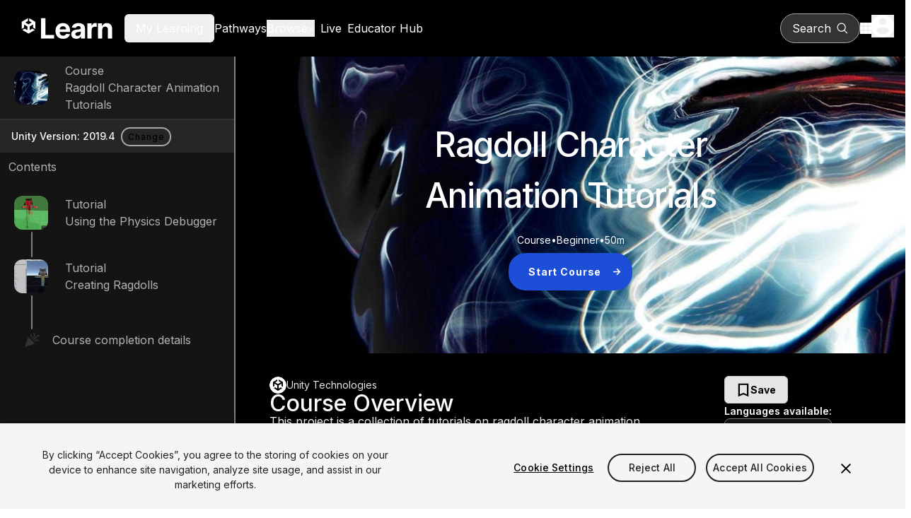

--- FILE ---
content_type: text/html; charset=utf-8
request_url: https://learn.unity.com/project/ragdoll-character-animation-tutorials
body_size: 20299
content:
<!DOCTYPE html><html lang="en"><head><meta charSet="utf-8" data-next-head=""/><meta name="viewport" content="width=device-width" data-next-head=""/><title data-next-head="">Unity Learn</title><link rel="icon" href="/_next/static/media/favicon.92179ae1.ico" data-next-head=""/><meta name="description" content="Free tutorials, courses, and guided pathways for mastering real-time 3D development skills to make video games, VR, AR, and more." data-next-head=""/><meta name="keywords" content="Unity,learn,tutorial,course,project,how to,game development,video games,3D,2D,mobile,VR,AR,scripting,coding,programming,game design" data-next-head=""/><meta property="og:type" content="website" data-next-head=""/><meta property="og:site_name" content="Unity Learn" data-next-head=""/><meta property="og:url" content="https://learn.unity.com" data-next-head=""/><meta property="og:title" content="Unity Learn" data-next-head=""/><meta property="og:description" content="Free tutorials, courses, and guided pathways for mastering real-time 3D development skills to make video games, VR, AR, and more." data-next-head=""/><meta name="twitter:site" content="@UnityLearn" data-next-head=""/><meta property="twitter:site_name" content="Unity Learn" data-next-head=""/><meta name="twitter:card" content="summary_large_image" data-next-head=""/><meta property="twitter:title" content="Unity Learn" data-next-head=""/><meta property="twitter:description" content="Free tutorials, courses, and guided pathways for mastering real-time 3D development skills to make video games, VR, AR, and more." data-next-head=""/><link rel="canonical" href="https://learn.unity.com" data-next-head=""/><link rel="preload" href="https://connect-mediagw.unity.com/h1/20191216/learn/images/fa9c180d-3666-42c0-8306-4f6c22fdae81_Ebook_Background.jpg" as="image" data-next-head=""/><link rel="preload" href="/_next/static/media/ba9851c3c22cd980-s.p.woff2" as="font" type="font/woff2" crossorigin="anonymous" data-next-font="size-adjust"/><link rel="preload" href="/_next/static/media/21350d82a1f187e9-s.p.woff2" as="font" type="font/woff2" crossorigin="anonymous" data-next-font="size-adjust"/><link rel="preload" href="/_next/static/media/8e9860b6e62d6359-s.p.woff2" as="font" type="font/woff2" crossorigin="anonymous" data-next-font="size-adjust"/><link rel="preload" href="/_next/static/media/e4af272ccee01ff0-s.p.woff2" as="font" type="font/woff2" crossorigin="anonymous" data-next-font="size-adjust"/><link rel="preload" href="/_next/static/css/10d21b7a34a87e86.css" as="style"/><link rel="preload" href="/_next/static/css/7df53a351d3d9a92.css" as="style"/><link rel="preload" href="/_next/static/css/2d3b6effdf3e6fae.css" as="style"/><meta name="sentry-trace" content="5ceb9adc53cab15d9c907b273ec367e3-933116e2a1933b62-0"/><meta name="baggage" content="sentry-environment=production,sentry-public_key=52d7de9f5b5a42d181aa8790596b4dda,sentry-trace_id=5ceb9adc53cab15d9c907b273ec367e3,sentry-org_id=488710,sentry-sampled=false,sentry-sample_rand=0.9901545490893777,sentry-sample_rate=0.05"/><link rel="stylesheet" href="/_next/static/css/10d21b7a34a87e86.css" data-n-g=""/><link rel="stylesheet" href="/_next/static/css/7df53a351d3d9a92.css" data-n-p=""/><link rel="stylesheet" href="/_next/static/css/2d3b6effdf3e6fae.css" data-n-p=""/><noscript data-n-css=""></noscript><script defer="" noModule="" src="/_next/static/chunks/polyfills-42372ed130431b0a.js"></script><script src="/_next/static/chunks/webpack-98e86066cf90e0fd.js" defer=""></script><script src="/_next/static/chunks/framework-a404725cd1bad9f8.js" defer=""></script><script src="/_next/static/chunks/main-acec9efb628a052f.js" defer=""></script><script src="/_next/static/chunks/pages/_app-0e852201c85a8094.js" defer=""></script><script src="/_next/static/chunks/bf32f307-2be09cb55f2848d0.js" defer=""></script><script src="/_next/static/chunks/631-c11d4cd54c145f88.js" defer=""></script><script src="/_next/static/chunks/1649-e1c190117eb8df0a.js" defer=""></script><script src="/_next/static/chunks/pages/%5BcontentType%5D/%5BcontentSlug%5D-b568b7c84814e579.js" defer=""></script><script src="/_next/static/e_tFIfPKLMiCblVFndf1o/_buildManifest.js" defer=""></script><script src="/_next/static/e_tFIfPKLMiCblVFndf1o/_ssgManifest.js" defer=""></script></head><body><link rel="preload" as="image" href="https://connect-mediagw.unity.com/h1/20191216/learn/images/fa9c180d-3666-42c0-8306-4f6c22fdae81_Ebook_Background.jpg"/><div id="__next"><div class="__variable_22b49a font-sans"><div class="bg-grey-95 flex min-h-screen flex-col"><header class="relative flex flex-col bg-black"><div class="m-auto gap-4 flex h-20 w-full max-w-screen-xl items-center px-4"><div class="flex w-full items-center gap-2 lg:gap-10"><a href="https://learn.unity.com/" aria-label="Unity Learn logo" class="flex h-16 w-40"><svg xmlns="http://www.w3.org/2000/svg" width="214" height="48" fill="none" viewBox="0 0 468 172" class="my-auto" alt="Unity Learn"><path fill="#fff" d="m37.671 48.956 12.384 7.129c.447.245.462.95 0 1.194l-14.722 8.474a1.38 1.38 0 0 1-1.386 0L19.225 57.28c-.447-.245-.462-.95 0-1.194l12.384-7.13V35L0 53.193v36.386l12.124-6.978V68.343c-.007-.51.592-.87 1.04-.597l14.721 8.474c.448.26.693.72.693 1.201v16.942c.015.51-.592.87-1.032.604l-12.391-7.129-12.124 6.978 31.609 18.193 31.61-18.193-12.125-6.978-12.384 7.13c-.44.265-1.053-.08-1.039-.598V77.421c0-.51.282-.956.693-1.194l14.722-8.474c.44-.266 1.053.072 1.04.597v14.251l12.123 6.978V53.193L37.671 35zM98.256 138V34.727h21.834v85.271h44.275V138zm111.203 1.513q-11.95 0-20.574-4.841-8.573-4.892-13.211-13.817-4.64-8.975-4.64-21.23 0-11.95 4.64-20.977 4.638-9.026 13.06-14.068 8.471-5.043 19.868-5.043 7.665 0 14.271 2.47 6.656 2.421 11.598 7.313 4.992 4.89 7.765 12.304 2.774 7.362 2.774 17.245v5.9h-65.403V91.457h45.182q0-4.64-2.017-8.22a14.45 14.45 0 0 0-5.598-5.597q-3.53-2.067-8.219-2.068-4.891 0-8.673 2.27a15.9 15.9 0 0 0-5.85 6q-2.118 3.732-2.168 8.32v12.658q0 5.748 2.118 9.934 2.168 4.185 6.101 6.454t9.329 2.269q3.58 0 6.556-1.008t5.093-3.026 3.227-4.942l19.868 1.311q-1.513 7.161-6.203 12.506-4.638 5.295-12.001 8.27-7.312 2.925-16.893 2.925m67.396-.051q-7.413 0-13.212-2.571-5.799-2.622-9.177-7.716-3.329-5.143-3.329-12.808 0-6.455 2.37-10.841 2.37-4.387 6.455-7.06t9.278-4.034q5.245-1.362 10.993-1.916 6.758-.706 10.892-1.312 4.135-.654 6.001-1.916 1.866-1.26 1.866-3.731v-.303q0-4.79-3.026-7.412-2.975-2.623-8.471-2.623-5.799 0-9.228 2.572-3.429 2.522-4.539 6.354L253.86 82.53q1.513-7.06 5.951-12.203 4.438-5.194 11.446-7.967 7.06-2.824 16.338-2.824 6.456 0 12.355 1.513 5.95 1.512 10.539 4.69 4.64 3.176 7.312 8.168 2.672 4.943 2.672 11.85V138h-20.372v-10.741h-.605a21.9 21.9 0 0 1-4.992 6.404q-3.126 2.723-7.514 4.287-4.386 1.512-10.135 1.512m6.152-14.825q4.74 0 8.37-1.866 3.631-1.916 5.699-5.143 2.067-3.228 2.067-7.312v-8.219q-1.009.655-2.773 1.21a51 51 0 0 1-3.883.958q-2.169.404-4.337.756-2.167.303-3.933.555-3.781.555-6.606 1.765t-4.387 3.278q-1.563 2.016-1.563 5.042 0 4.387 3.177 6.707 3.227 2.27 8.169 2.269M332.879 138V60.546h20.826V74.06h.807q2.118-7.212 7.11-10.892 4.993-3.732 11.497-3.732 1.614 0 3.48.202t3.277.555v19.06q-1.512-.453-4.185-.806t-4.891-.353q-4.74 0-8.472 2.067-3.681 2.017-5.849 5.648-2.118 3.63-2.118 8.37V138zm75.325-44.778V138h-21.481V60.546h20.473V74.21h.907q2.572-6.757 8.623-10.69 6.051-3.984 14.674-3.984 8.069 0 14.069 3.53 6.001 3.53 9.329 10.085 3.328 6.505 3.328 15.531V138h-21.481V92.516q.05-7.11-3.631-11.094-3.681-4.035-10.136-4.034-4.337 0-7.665 1.865-3.277 1.866-5.143 5.447-1.815 3.53-1.866 8.522"></path></svg></a><div><div><button class="cursor-pointer lg:hidden" aria-label="Mobile menu button"><svg xmlns="http://www.w3.org/2000/svg" height="20" viewBox="0 0 448 512" width="20" fill="white"><path d="M0 96c0-17.7 14.3-32 32-32h384c17.7 0 32 14.3 32 32s-14.3 32-32 32H32c-17.7 0-32-14.3-32-32m0 160c0-17.7 14.3-32 32-32h384c17.7 0 32 14.3 32 32s-14.3 32-32 32H32c-17.7 0-32-14.3-32-32m448 160c0 17.7-14.3 32-32 32H32c-17.7 0-32-14.3-32-32s14.3-32 32-32h384c17.7 0 32 14.3 32 32"></path></svg></button></div><div class="hidden gap-6 xl:gap-10 text-white lg:flex lg:items-center"><button class="box-border border-collapse rounded-md px-4 py-2 disabled:cursor-not-allowed"><span class="cursor-pointer hover:text-primary focus:text-primary">My Learning</span></button><a href="https://learn.unity.com/pathways"><span class="cursor-pointer hover:text-primary focus:text-primary">Pathways</span></a><div><button class="flex cursor-pointer items-center justify-center gap-1 fill-white hover:fill-primary hover:text-primary focus:fill-primary focus:text-primary"><span class="text-inherit">Browse</span><svg xmlns="http://www.w3.org/2000/svg" height="10" fill="#fff" viewBox="0 0 512 512" class="fill-inherit"><path d="M233.4 406.6c12.5 12.5 32.8 12.5 45.3 0l192-192c12.5-12.5 12.5-32.8 0-45.3s-32.8-12.5-45.3 0L256 338.7 86.6 169.4c-12.5-12.5-32.8-12.5-45.3 0s-12.5 32.8 0 45.3l192 192z"></path></svg></button></div><a class="p-2" href="https://learn.unity.com/live-calendar"><span class="hover:text-blue-500">Live</span></a><a href="https://learn.unity.com/educators"><span class="hover:text-blue-500">Educator Hub</span></a></div></div></div><div class="flex items-center gap-5"><button class="box-border border-collapse rounded-md px-4 py-2 disabled:cursor-not-allowed flex lg:border lg:border-gray-400 !rounded-full lg:bg-[#333333] lg:hover:bg-[#4D4D4D] lg:px-4 py-2 items-center fill-white text-[16px] text-white"><p class="mr-2 hidden lg:block">Search</p><svg xmlns="http://www.w3.org/2000/svg" xml:space="preserve" viewBox="0 0 17 16" class="h-5 w-4"><path d="M7 1.3c2.9 0 5.2 2.4 5.2 5.3S9.9 11.9 7 11.9 1.9 9.5 1.9 6.6 4.2 1.3 7 1.3m9 13.5-3.9-4q1.5-1.8 1.5-4.2C13.5 3 10.6 0 7 0 3.5 0 .6 3 .6 6.6s2.9 6.6 6.5 6.6c1.5 0 2.9-.5 4.1-1.5l3.9 4c.1.1.3.2.4.2.2 0 .3-.1.4-.2.3-.3.3-.7.1-.9"></path></svg></button><div><div class="lg:relative"><button class="flex cursor-pointer items-center" aria-label="Application switcher button"><svg xmlns="http://www.w3.org/2000/svg" fill="none" viewBox="0 0 16 16" class="h-4 w-4 fill-white"><path d="M0 4h4V0H0zm6 12h4v-4H6zm-6 0h4v-4H0zm0-6h4V6H0zm6 0h4V6H6zm6-10v4h4V0zM6 4h4V0H6zm6 6h4V6h-4zm0 6h4v-4h-4z"></path></svg></button></div></div><div><div class="lg:relative z-50"><button class="cursor-pointer" aria-label="User menu button"><svg xmlns="http://www.w3.org/2000/svg" fill="none" viewBox="0 0 20 20" class="h-8 w-8"><path fill="#fff" d="M10 0C4.48 0 0 4.48 0 10s4.48 10 10 10 10-4.48 10-10S15.52 0 10 0m0 3c1.66 0 3 1.34 3 3s-1.34 3-3 3-3-1.34-3-3 1.34-3 3-3m0 14.2a7.2 7.2 0 0 1-6-3.22c.03-1.99 4-3.08 6-3.08 1.99 0 5.97 1.09 6 3.08a7.2 7.2 0 0 1-6 3.22"></path></svg></button></div></div></div></div></header><div class="flex flex-row"><aside data-testid="sidebar" class="fixed lg:top-0 lg:sticky lg:left-0 top-20 z-40 h-20 w-screen overflow-hidden border-r-2 border-grey-50 transition-[width] duration-[250ms] lg:w-[450px] Sidebar_sidebarPageTop__oFXCe"><div class="dark"><button aria-label="" class="btn-text-new btn-md-new capitalize rounded-md lg:hidden flex justify-between items-center !px-9 h-20 w-screen rounded-none bg-dark-primary text-md font-bold text-white"><p class="capitalize">View course Content</p><svg xmlns="http://www.w3.org/2000/svg" width="12" height="12" fill="none" viewBox="0 0 8 13" class="-rotate-90 w-3 h-6"><path fill="#F2F2F2" d="M7.41 1.572 6 .162l-6 6 6 6 1.41-1.41-4.58-4.59z"></path></svg></button></div><div class="lg:block h-full bg-gray-900"><div class="h-[90px] border-b-2 border-b-grey-20 bg-grey-10"><ul class="SideRailStatusList_statusList__0t14c h-full w-full" data-testid="statusList-sidebarRoot" id="statusList-sidebarRoot"><li class="SideRailStatusList_listItem__Bnme9 pl-11 text-light-secondary h-full"><div class="SideRailStatusList_listItemContentWrapper__Xgm6C h-full"><div class="SideRailStatusList_statusIndicatorWrapper__SlZqm h-full"><div class="relative -left-6 w-12 h-12 rounded-xl border-0 overflow-hidden SideRailStatusList_statusIndicator__Mk8_0" title="course" role="status" aria-label="course"><img alt="Sidebar node image" loading="lazy" decoding="async" data-nimg="fill" class="rounded-lg" style="position:absolute;height:100%;width:100%;left:0;top:0;right:0;bottom:0;object-fit:cover;object-position:center center;color:transparent" src="https://connect-mediagw.unity.com/h1/20191216/learn/images/fa9c180d-3666-42c0-8306-4f6c22fdae81_Ebook_Background.jpg"/></div></div><div class="SideRailStatusList_listItemImageContent__MDbkr"><p class="capitalize">course</p><div class="dark"><a class="link-primary hover:underline hover:underline-offset-4 hover:!text-blue-400 !text-light-secondary no-underline" href="/course/ragdoll-character-animation-tutorials">Ragdoll Character Animation Tutorials</a></div></div></div></li></ul></div><div class="flex flex-row items-center py-2 px-4 gap-2 min-h-[46px] text-tiny text-light-primary dark:text-dark-primary bg-grey-15">Unity Version: <!-- -->2019.4<div class="dark py-1 px-2 "><a aria-label="" class="btn-outlined-new btn-xs-new capitalize rounded-3xl" href="/course/ragdoll-character-animation-tutorials/unity-version?version=2019.4"><span class="capitalize">Change</span></a></div></div><div class=" px-3 py-2 text-light-secondary">Contents</div><ul class="SideRailStatusList_statusList__0t14c Sidebar_sidebarContentPageTop__Hoqv1 overflow-y-auto Sidebar_scrollBar__tIPlk" data-testid="statusList-sidebarContent" id="statusList-sidebarContent"><li class="SideRailStatusList_listItem__Bnme9 pl-11 text-light-secondary h-[90px]"><div class="SideRailStatusList_listItemContentWrapper__Xgm6C h-full"><div class="SideRailStatusList_statusIndicatorWrapper__SlZqm h-full"><div class="relative -left-6 w-12 h-12 rounded-xl border-0 overflow-hidden SideRailStatusList_statusIndicator__Mk8_0" title="tutorial" role="status" aria-label="tutorial"><img alt="Sidebar node image" loading="lazy" decoding="async" data-nimg="fill" class="rounded-lg" style="position:absolute;height:100%;width:100%;left:0;top:0;right:0;bottom:0;object-fit:cover;object-position:center center;color:transparent" src="https://connect-mediagw.unity.com/h1/20200102/learn/images/c3654022-bd78-4407-9d19-e960306b8f26_image1.png"/></div></div><div class="SideRailStatusList_listItemImageContent__MDbkr"><p class="capitalize">tutorial</p><div class="dark"><a class="link-primary hover:underline hover:underline-offset-4 hover:!text-blue-400 !text-light-secondary no-underline" href="/course/ragdoll-character-animation-tutorials/tutorial/using-the-physics-debugger-2019-4?version=2019.4">Using the Physics Debugger</a></div></div></div></li><li class="SideRailStatusList_listItem__Bnme9 pl-11 text-light-secondary h-[90px]"><div class="SideRailStatusList_listItemContentWrapper__Xgm6C h-full"><div class="SideRailStatusList_statusIndicatorWrapper__SlZqm h-full"><div class="relative -left-6 w-12 h-12 rounded-xl border-0 overflow-hidden SideRailStatusList_statusIndicator__Mk8_0" title="tutorial" role="status" aria-label="tutorial"><img alt="Sidebar node image" loading="lazy" decoding="async" data-nimg="fill" class="rounded-lg" style="position:absolute;height:100%;width:100%;left:0;top:0;right:0;bottom:0;object-fit:cover;object-position:center center;color:transparent" src="https://connect-mediagw.unity.com/h1/20200113/learn/images/dd83426c-5fcd-4534-9e90-05144a51dbb5_Figure05.jpg"/></div></div><div class="SideRailStatusList_listItemImageContent__MDbkr"><p class="capitalize">tutorial</p><div class="dark"><a class="link-primary hover:underline hover:underline-offset-4 hover:!text-blue-400 !text-light-secondary no-underline" href="/course/ragdoll-character-animation-tutorials/tutorial/creating-ragdolls-2019?version=2019.4">Creating Ragdolls</a></div></div></div></li><li class="SideRailStatusList_listItem__Bnme9 pl-11 text-light-secondary h-[90px]"><div class="SideRailStatusList_listItemContentWrapper__Xgm6C h-full"><div class="SideRailStatusList_statusIndicatorWrapper__SlZqm h-full"><div class="relative SideRailStatusIndicator_lg__scaH6 SideRailStatusList_statusIndicator__Mk8_0" title="Congratulations" role="status" aria-label="Congratulations"><svg xmlns="http://www.w3.org/2000/svg" width="24" height="25" fill="#333333" aria-hidden="true"><g clip-path="url(#confetti_svg__a)"><path d="m2 22.162 14-5-9-9zM14.53 12.692l5.59-5.59a1.25 1.25 0 0 1 1.77 0l.59.59 1.06-1.06-.59-.59a2.76 2.76 0 0 0-3.89 0l-5.59 5.59zM10.06 7.042l-.59.59 1.06 1.06.59-.59a2.76 2.76 0 0 0 0-3.89l-.59-.59-1.06 1.07.59.59c.48.48.48 1.28 0 1.76M17.06 12.042l-1.59 1.59 1.06 1.06 1.59-1.59a1.25 1.25 0 0 1 1.77 0l1.61 1.61 1.06-1.06-1.61-1.61a2.76 2.76 0 0 0-3.89 0M15.06 6.042l-3.59 3.59 1.06 1.06 3.59-3.59a2.76 2.76 0 0 0 0-3.89l-1.59-1.59-1.06 1.06 1.59 1.59c.48.49.48 1.29 0 1.77"></path></g><defs><clipPath id="confetti_svg__a"><path fill="#fff" d="M0 .162h24v24H0z"></path></clipPath></defs></svg></div></div><div class="SideRailStatusList_listItemContent__R0CtT"><p>Course completion details</p></div></div></li></ul><div class="sticky bottom-0 flex h-12 items-center bg-grey-15"><button data-testid="collapseButton" aria-label="collapseButton" class="absolute right-0 mr-2 h-9 w-9 rounded bg-grey-20 transition duration-[250ms] hover:bg-grey-30"><svg xmlns="http://www.w3.org/2000/svg" width="12" height="12" fill="none" viewBox="0 0 8 13" class="m-auto h-3 w-3 transition-transform duration-[250ms] rotate-0 "><path fill="#F2F2F2" d="M7.41 1.572 6 .162l-6 6 6 6 1.41-1.41-4.58-4.59z"></path></svg></button></div></div></aside><main class="mx-auto flex w-full"><div class="w-full flex flex-col bg-black"><div class="relative"><div class=""><div class="relative w-full p-10 text-white flex lg:h-[420px] flex-col items-center text-center justify-center gap-6 lg:py-0 pt-20 overflow-hidden"><img alt="" decoding="async" data-nimg="fill" class="object-cover object-center" style="position:absolute;height:100%;width:100%;left:0;top:0;right:0;bottom:0;color:transparent" src="https://connect-mediagw.unity.com/h1/20191216/learn/images/fa9c180d-3666-42c0-8306-4f6c22fdae81_Ebook_Background.jpg"/><div class="absolute inset-0 bg-gradient-to-b from-black/40 to-black"></div><div class="relative z-10 container mx-auto px-4 max-w-[550px] xl:max-w-[600px]"><div class="flex flex-col"><div class="space-y-4 text-center"><h1 class="text-8xl font-medium tracking-tight">Ragdoll Character Animation Tutorials</h1><p class="text-lg leading-[24px] font-medium"></p></div><div class="flex items-center justify-center gap-2 text-sm"><span>Course</span><span>•</span><span>Beginner</span><span>•</span><span>50m</span></div><div class="flex flex-col gap-4 mt-2 items-center"><div class=""><a aria-label="" class="btn-primary-new btn-lg-new capitalize rounded-3xl btn-arrow-new group" href="/course/ragdoll-character-animation-tutorials/unity-version?version=2019.4"><svg width="11" height="11" viewBox="0 0 11 11" fill="none" xmlns="http://www.w3.org/2000/svg" class="btn-arrow-left" aria-label="arrow" aria-hidden="false"><path d="M5.48038 10.3679L4.45623 9.35369L7.5237 6.28622H0.0712891V4.80469H7.5237L4.45623 1.74219L5.48038 0.723011L10.3028 5.54545L5.48038 10.3679Z"></path></svg><span class="btn-arrow-span capitalize">Start Course</span><svg width="11" height="11" viewBox="0 0 11 11" fill="none" xmlns="http://www.w3.org/2000/svg" class="btn-arrow-right" aria-label="arrow" aria-hidden="false"><path d="M5.48038 10.3679L4.45623 9.35369L7.5237 6.28622H0.0712891V4.80469H7.5237L4.45623 1.74219L5.48038 0.723011L10.3028 5.54545L5.48038 10.3679Z"></path></svg></a></div></div></div></div></div><div class=" bg-black text-white py-8"><div class="container flex flex-col gap-14 max-w-[1000px]"><div class="md:hidden"><div class="flex w-full flex-col gap-3 md:py-0 rounded-3xl overflow-hidden"><div data-vjs-player="true"><div></div></div></div></div><div class="flex flex-col-reverse md:flex-row gap-8"><div class="w-full"><div class="mx-auto px-4 flex flex-col gap-14"><div class="hidden md:block"></div><div class="flex flex-col leading-6 text-[16px] gap-4"><div class="flex items-center gap-2"><img alt="author" loading="lazy" width="24" height="24" decoding="async" data-nimg="1" class="rounded-full" style="color:transparent" src="https://cdn.sanity.io/images/fuvbjjlp/production/c6c791846e896c8c3a9ae01e51a5fef8ae67e33a-48x48.png"/><p class="text-[14px] text-gray-200">Unity Technologies</p></div><h2 class="text-[32px] font-medium">Course Overview</h2><div class="dark flex flex-col gap-4"><p class="stepBody text-left mb-[24px] first:mt-0">This project is a collection of tutorials on ragdoll character animation.</p></div></div></div></div><div class="w-full md:w-[240px]"><div class="flex flex-col gap-10 bg-black text-white px-4 min-w-[280px]"><div class="flex md:flex-col items-end md:items-start gap-10"><div class="dark"><button aria-pressed="false" class="toggle-btn font-bold text-sm py-2 px-4 gap-2 capitalize flex flex-row items-center"><span><svg xmlns="http://www.w3.org/2000/svg" viewBox="0 0 14 18" class="w-5 h-5"><path d="M13.417.75H.583v16.5L7 14.5l6.417 2.75zM11.583 14.5 7 12.502 2.417 14.5V2.583h9.166z"></path></svg></span><span>Save</span></button></div><div class="flex-1"><div class=" flex flex-col gap-2 justify-center"><p class="text-sm font-semibold">Languages available<!-- -->:</p><div class="flex"><div class="w-full max-w-52"><div style="border:0;clip:rect(0 0 0 0);clip-path:inset(50%);height:1px;margin:-1px;overflow:hidden;padding:0;position:absolute;width:1px;white-space:nowrap" aria-hidden="true" data-react-aria-prevent-focus="true" data-a11y-ignore="aria-hidden-focus" data-testid="hidden-select-container"><input type="text" tabindex="-1" style="font-size:16px"/><label>English<select tabindex="-1"><option></option><option value="en" selected="">English</option></select></label></div><button type="button" aria-label="language selector" id="react-aria-«R53aj76H2»" aria-labelledby="react-aria-«R53aj76H7» react-aria-«R53aj76H2» react-aria-«R53aj76H3»" aria-describedby="react-aria-«R53aj76H5» react-aria-«R53aj76H6»" aria-haspopup="listbox" aria-expanded="false" class="transition-all ease-out duration-400 flex py-2 items-center w-full focus:outline-blue justify-between whitespace-nowrap rounded-lg bg-white px-3 text-gray-800 focus:bg-transparent focus:outline-2 focus:outline-offset-2 dark:border-gray-700 dark:bg-gray-800 dark:text-gray-200 dark:focus:border-transparent outline-none group/select !bg-gray-900 !text-gray-500 border !border-gray-500 !hover:border-white"><span id="react-aria-«R53aj76H7»">English</span><span class="pl-2"><svg width="16" height="16" fill="none" xmlns="http://www.w3.org/2000/svg" class="stroke-gray-500 group-hover/select:stroke-white dark:group-hover/select:stroke-gray-200" aria-label="arrow-down" aria-hidden="false"><path d="m13 6-5 5-5-5"></path></svg></span></button></div></div></div></div></div><div class="flex flex-col gap-4"><div class="flex flex-col gap-2"><div class="text-xs text-white">TOTAL XP POSSIBLE</div><div class="text-2xl font-semibold">20<!-- --> XP</div></div></div></div></div></div><div class="flex flex-col gap-8 dark"><div class="flex flex-col gap-4 bg-gray-900 p-4 pt-8 rounded-lg bg-transparent border-none"><div class="flex items-center gap-4"><svg xmlns="http://www.w3.org/2000/svg" width="26" height="21" fill="none" aria-hidden="true"><path fill="#fff" d="M4.833 11.713v4.5L13 20.511l8.167-4.298v-4.5L13 16.011zM13 .261.167 7.01 13 13.76l10.5-5.524v7.774h2.333v-9z"></path></svg><h2 class="text-5xl font-medium">Educator Resources</h2></div><div><div class="dark"><button aria-label="" class="btn-outlined-new btn-md-new first-letter-uppercase rounded-3xl inline-flex items-center gap-2 tracking-widest">Download Course Outline CSV</button></div></div></div></div></div></div></div></div></div></main></div><footer class="mt-auto bg-black text-white"><div class="m-auto flex w-full max-w-screen-xl flex-col px-4 py-10 md:py-9 gap-10"><div class="flex w-full flex-col lg:flex-row"><div class="flex w-full lg:w-1/5 items-start"><a href="https://learn.unity.com/" aria-label="Unity logo" class="flex h-9 mb-6 items-start"><svg xmlns="http://www.w3.org/2000/svg" width="101" height="36" fill="none" alt="Unity Learn"><path fill="#fff" d="M47.794 19.581c0 1.606-.893 2.75-2.774 2.75-1.995 0-2.821-1.077-2.821-2.683V9.837h-4.06v9.674c0 3.829 2.291 6.073 6.877 6.073 4.56 0 6.83-2.29 6.83-6.073V9.84h-4.059v9.74zM61.05 13.21c-1.628 0-2.75.689-3.622 1.949h-.07v-1.606h-3.601v11.735h3.738v-6.483c0-1.444.826-2.474 2.062-2.474 1.214 0 1.835.847 1.835 2.085v6.876h3.739v-7.634c0-2.612-1.515-4.447-4.081-4.447M70.79 8.901h-3.74v3.029h3.74zM70.79 13.553h-3.74v11.735h3.74zM77.373 9.84h-3.647v3.713h-1.56v3.028h1.56v5.615c0 2.52 1.56 3.233 3.739 3.233 1.01 0 1.719-.091 2.04-.183v-2.728c-.138 0-.505.024-.826.024-.801 0-1.306-.23-1.306-1.147v-4.814h2.132v-3.028h-2.132zM87.462 18.55c-.367 1.148-.688 2.704-.688 2.704h-.046s-.367-1.56-.734-2.703l-1.582-4.998h-3.943l3.463 9.032c.48 1.238.71 1.927.71 2.428 0 .8-.435 1.239-1.536 1.239H81.82v2.911h2.429c2.361 0 3.484-.963 4.423-3.713l4.06-11.897h-3.739zM16.422 7.049l5.401 3.116c.194.11.201.413 0 .522l-6.418 3.706a.6.6 0 0 1-.603 0l-6.418-3.706c-.198-.106-.201-.416 0-.522l5.398-3.116V.946L0 8.901v15.91l5.285-3.049V15.53c-.004-.223.257-.382.451-.262l6.418 3.706a.6.6 0 0 1 .304.522v7.409c.003.222-.258.38-.452.26L6.605 24.05 1.32 27.1l13.782 7.955 13.781-7.955-5.284-3.05-5.401 3.117c-.19.116-.46-.036-.452-.262v-7.408c0-.222.123-.42.303-.522l6.418-3.706c.19-.116.46.032.452.261v6.233l5.285 3.05V8.902L16.422.945zM100.767 15.378a3 3 0 0 0-1.596-1.596 2.9 2.9 0 0 0-1.165-.232c-.416 0-.8.077-1.165.232a3 3 0 0 0-.953.643 3.1 3.1 0 0 0-.642.953 2.9 2.9 0 0 0-.233 1.164q0 .62.233 1.165.231.546.642.953.413.409.953.642c.364.156.749.233 1.166.233s.8-.077 1.164-.233q.546-.231.954-.642.411-.413.642-.953c.155-.364.233-.748.233-1.165q0-.619-.233-1.164m-.794 2.308c-.205.346-.48.617-.823.822a2.2 2.2 0 0 1-1.147.307q-.63 0-1.144-.307a2.35 2.35 0 0 1-.822-.822 2.2 2.2 0 0 1-.307-1.144q0-.63.307-1.143.307-.518.822-.822a2.2 2.2 0 0 1 1.144-.307q.629 0 1.147.306.515.308.823.823a2.2 2.2 0 0 1 .307 1.143q0 .63-.307 1.144"></path><path fill="#fff" d="M99.055 16.525a.87.87 0 0 0 .148-.516.8.8 0 0 0-.141-.494.9.9 0 0 0-.339-.293.85.85 0 0 0-.367-.095h-1.398v2.76h.607v-.935h.6l.484.935h.667l-.568-1.076a.9.9 0 0 0 .307-.286m-.664-.145q-.142.122-.268.123h-.561v-.928h.575c.074 0 .155.029.254.092.096.06.145.177.145.342q.002.25-.145.371"></path></svg></a></div><div class="flex flex-col lg:flex-row w-full lg:w-4/5 gap-8"><section class="w-full lg:w-2/3"><div class="text-xs font-semibold leading-3 uppercase text-gray-400">Language</div><ul class="flex flex-wrap"><li class="py-2 mr-4"><button id="en_US" class="text-blue-400 text-sm font-medium leading-3 hover:text-blue-400">English</button></li><li class="py-2 mr-4"><button id="de_DE" class="text-white text-sm font-medium leading-3 hover:text-blue-400">Deutsch</button></li><li class="py-2 mr-4"><button id="ja_JP" class="text-white text-sm font-medium leading-3 hover:text-blue-400">日本語</button></li><li class="py-2 mr-4"><button id="fr_FR" class="text-white text-sm font-medium leading-3 hover:text-blue-400">Français</button></li><li class="py-2 mr-4"><button id="pt_PT" class="text-white text-sm font-medium leading-3 hover:text-blue-400">Português</button></li><li class="py-2 mr-4"><button id="zh_CN" class="text-white text-sm font-medium leading-3 hover:text-blue-400">简体中文</button></li><li class="py-2 mr-4"><button id="es_ES" class="text-white text-sm font-medium leading-3 hover:text-blue-400">Español</button></li><li class="py-2 mr-4"><button id="ru_RU" class="text-white text-sm font-medium leading-3 hover:text-blue-400">Русский</button></li><li class="py-2 mr-4"><button id="ko_KR" class="text-white text-sm font-medium leading-3 hover:text-blue-400">한국어</button></li></ul></section><section class="w-full lg:w-1/3"><div class="text-xs font-semibold leading-3 uppercase text-gray-400">Social</div><ul class="flex flex-wrap"><li class="py-2 pr-4"><a class="fill-white hover:fill-blue-400" href="https://www.youtube.com/user/Unity3D" target="_blank" rel="noreferrer" aria-label="Visit Unity3D&#x27;s youtube"><svg xmlns="http://www.w3.org/2000/svg" viewBox="0 0 20 24" alt="YouTube" class="h-5 w-5 fill-inherit"><path d="M2.65 0h1.44l1 3.7L6 0h1.45L5.78 5.51v3.75H4.35V5.51Zm6.6 2.37a1.75 1.75 0 0 0-1.86 1.84v3.35a1.64 1.64 0 0 0 1.86 1.83 1.73 1.73 0 0 0 1.82-1.83V4.21a1.78 1.78 0 0 0-1.82-1.84m.53 5.13c0 .37-.19.65-.53.65a.58.58 0 0 1-.56-.65V4.32c0-.37.17-.65.53-.65s.56.27.56.65Zm4.73-5.07v5.19c-.16.19-.5.51-.75.51s-.34-.19-.34-.46V2.43h-1.27v5.71c0 .67.21 1.22.89 1.22a2 2 0 0 0 1.47-.85v.75h1.27V2.43Zm2.2 13.86c-.45 0-.54.31-.54.76v.66h1.07v-.66c0-.44-.09-.76-.53-.76m-4.7 0a.8.8 0 0 0-.25.2v4a1 1 0 0 0 .28.23.51.51 0 0 0 .62-.07.74.74 0 0 0 .11-.45v-3.26a.85.85 0 0 0-.13-.5.49.49 0 0 0-.64-.11Zm4.82-5.2c-2.6-.17-11.06-.17-13.66 0C.35 11.33 0 13 0 17.5s.35 6.18 3.17 6.37c2.6.17 11.06.17 13.66 0C19.65 23.68 20 22 20 17.5s-.35-6.17-3.17-6.37ZM4.51 21.82H3.15v-7.54H1.74V13h4.18v1.28H4.51zm4.84 0H8.14v-.72a2.6 2.6 0 0 1-.69.61c-.65.37-1.55.36-1.55-1v-5.4h1.21v5c0 .26.06.44.32.44a1.2 1.2 0 0 0 .71-.49v-4.95h1.21zM14 20.47c0 .81-.3 1.43-1.1 1.43a1.37 1.37 0 0 1-1.15-.58v.5h-1.21V13h1.22v2.84a1.45 1.45 0 0 1 1.07-.61c.89 0 1.18.75 1.18 1.63v3.61Zm4.47-1.75h-2.3V20c0 .49 0 .91.53.91s.54-.35.54-.91v-.5h1.24v.5c0 1.26-.53 2-1.81 2s-1.75-.84-1.75-2v-2.94a1.79 1.79 0 0 1 1.84-1.91c1.16 0 1.72.74 1.72 1.91v1.66Z"></path></svg></a></li><li class="py-2 pr-4"><a class="fill-white hover:fill-blue-400" href="https://www.linkedin.com/company/unity-technologies" target="_blank" rel="noreferrer" aria-label="Visit Unity3D&#x27;s linkedin"><svg xmlns="http://www.w3.org/2000/svg" viewBox="0 0 24 23" alt="LinkedIn" class="h-5 w-5 fill-inherit"><path d="M5 2.5A2.48 2.48 0 1 1 2.5 0 2.49 2.49 0 0 1 5 2.5M5 7H0v16h5Zm8 0H8v16h5v-8.4c0-4.67 6-5 6 0V23h5V12.87C24 5 15.08 5.28 13 9.16Z"></path></svg></a></li><li class="py-2 pr-4"><a class="fill-white hover:fill-blue-400" href="http://www.twitter.com/unity3d" target="_blank" rel="noreferrer" aria-label="Visit Unity3D&#x27;s twitter"><svg xmlns="http://www.w3.org/2000/svg" viewBox="0 0 24 19.5" alt="Twitter" class="h-5 w-5 fill-inherit"><path d="M24 2.31a9.9 9.9 0 0 1-2.83.77A4.94 4.94 0 0 0 23.34.36a10 10 0 0 1-3.13 1.19 4.93 4.93 0 0 0-8.39 4.49A14 14 0 0 1 1.67.9a4.93 4.93 0 0 0 1.52 6.57A4.8 4.8 0 0 1 1 6.86a4.93 4.93 0 0 0 3.91 4.89 4.86 4.86 0 0 1-2.22.08 4.92 4.92 0 0 0 4.6 3.42 9.9 9.9 0 0 1-7.29 2 13.9 13.9 0 0 0 7.55 2.21 13.92 13.92 0 0 0 14-14.64A10.1 10.1 0 0 0 24 2.31"></path></svg></a></li><li class="py-2 pr-4"><a class="fill-white hover:fill-blue-400" href="http://www.facebook.com/unity3d" target="_blank" rel="noreferrer" aria-label="Visit Unity3D&#x27;s facebook"><svg xmlns="http://www.w3.org/2000/svg" viewBox="0 0 12 24" alt="Facebook" class="h-5 w-5 fill-inherit"><path d="M3 8H0v4h3v12h5V12h3.64L12 8H8V6.33C8 5.33 8.19 5 9.11 5H12V0H8.19C4.6 0 3 1.58 3 4.61Z"></path></svg></a></li><li class="py-2 pr-4"><a class="fill-white hover:fill-blue-400" href="https://www.instagram.com/unitytechnologies" target="_blank" rel="noreferrer" aria-label="Visit Unity3D&#x27;s instagram"><svg xmlns="http://www.w3.org/2000/svg" viewBox="0 0 24 24" alt="Instagram" class="h-5 w-5 fill-inherit"><path d="M12 2.16c3.2 0 3.58 0 4.85.07 3.25.15 4.77 1.69 4.92 4.92.06 1.27.07 1.65.07 4.85s0 3.59-.07 4.85c-.15 3.23-1.66 4.77-4.92 4.92-1.27.06-1.64.07-4.85.07s-3.58 0-4.85-.07c-3.26-.15-4.77-1.7-4.92-4.92-.06-1.27-.07-1.64-.07-4.85s0-3.58.07-4.85c.15-3.23 1.67-4.77 4.92-4.92 1.27-.05 1.65-.07 4.85-.07M12 0C8.74 0 8.33 0 7.05.07c-4.35.2-6.78 2.62-7 7C0 8.33 0 8.74 0 12s0 3.67.07 5c.2 4.36 2.62 6.78 7 7H12c3.26 0 3.67 0 4.95-.07 4.35-.2 6.78-2.62 7-7C24 15.67 24 15.26 24 12s0-3.67-.07-4.95c-.2-4.35-2.62-6.78-7-7C15.67 0 15.26 0 12 0m0 5.84A6.16 6.16 0 1 0 18.16 12 6.16 6.16 0 0 0 12 5.84M12 16a4 4 0 1 1 4-4 4 4 0 0 1-4 4m6.41-11.85a1.44 1.44 0 1 0 1.43 1.44 1.44 1.44 0 0 0-1.43-1.44"></path></svg></a></li></ul></section></div></div><div class="flex w-full flex-wrap lg:flex-nowrap gap-x-4 gap-y-10"><div class="w-full sm:w-1/3 md:w-1/4 lg:w-1/5 flex flex-col gap-4"><div class="text-xs font-semibold leading-3 uppercase text-gray-400">Learning</div><ul class="flex flex-col gap-2"><li><a href="https://learn.unity.com/pathways" class="text-sm font-medium leading-3 text-white hover:text-blue-400"><span class="clear-both"><span class="float-left">Pathways</span></span></a></li><li><a href="https://learn.unity.com/courses" class="text-sm font-medium leading-3 text-white hover:text-blue-400"><span class="clear-both"><span class="float-left">Courses</span></span></a></li><li><a href="https://learn.unity.com/projects" class="text-sm font-medium leading-3 text-white hover:text-blue-400"><span class="clear-both"><span class="float-left">Projects</span></span></a></li><li><a href="https://learn.unity.com/tutorials" class="text-sm font-medium leading-3 text-white hover:text-blue-400"><span class="clear-both"><span class="float-left">Tutorials</span></span></a></li><li><a href="https://learn.unity.com/educators" class="text-sm font-medium leading-3 text-white hover:text-blue-400"><span class="clear-both"><span class="float-left">Educator Hub</span></span></a></li></ul></div><div class="w-full sm:w-1/3 md:w-1/4 lg:w-1/5 flex flex-col gap-4"><div class="text-xs font-semibold leading-3 uppercase text-gray-400">Live</div><ul class="flex flex-col gap-2"><li><a href="https://learn.unity.com/live-calendar" class="text-sm font-medium leading-3 text-white hover:text-blue-400"><span class="clear-both"><span class="float-left">Live Sessions</span></span></a></li><li><a href="https://learn.unity.com/live-calendar?tab=previous" class="text-sm font-medium leading-3 text-white hover:text-blue-400"><span class="clear-both"><span class="float-left">Previously recorded</span></span></a></li></ul></div><div class="w-full sm:w-1/3 md:w-1/4 lg:w-1/5 flex flex-col gap-4"><div class="text-xs font-semibold leading-3 uppercase text-gray-400">Education Plans</div><ul class="flex flex-col gap-2"><li><a href="https://unity.com/products/unity-student" class="text-sm font-medium leading-3 text-white hover:text-blue-400" target="_blank" rel="noreferrer"><span class="clear-both"><span class="float-left">Students<svg xmlns="http://www.w3.org/2000/svg" fill="none" viewBox="0 0 24 24" class="inline-block min-w-4 min-h-4 size-4 ml-1 -mt-px"><g clip-path="url(#external-link-icon_svg__a)"><path fill="currentColor" d="M19 19H5V5h7V3H3v18h18v-9h-2zM14 3v2h3.59l-9.83 9.83 1.41 1.41L19 6.41V10h2V3z"></path></g><defs><clipPath id="external-link-icon_svg__a"><path fill="currentColor" d="M0 0h24v24H0z"></path></clipPath></defs></svg></span></span></a></li><li><a href="https://unity.com/products/unity-educator" class="text-sm font-medium leading-3 text-white hover:text-blue-400" target="_blank" rel="noreferrer"><span class="clear-both"><span class="float-left">Educators<svg xmlns="http://www.w3.org/2000/svg" fill="none" viewBox="0 0 24 24" class="inline-block min-w-4 min-h-4 size-4 ml-1 -mt-px"><g clip-path="url(#external-link-icon_svg__a)"><path fill="currentColor" d="M19 19H5V5h7V3H3v18h18v-9h-2zM14 3v2h3.59l-9.83 9.83 1.41 1.41L19 6.41V10h2V3z"></path></g><defs><clipPath id="external-link-icon_svg__a"><path fill="currentColor" d="M0 0h24v24H0z"></path></clipPath></defs></svg></span></span></a></li><li><a href="https://unity.com/products/unity-education-grant-license" class="text-sm font-medium leading-3 text-white hover:text-blue-400" target="_blank" rel="noreferrer"><span class="clear-both"><span class="float-left">Institutions<svg xmlns="http://www.w3.org/2000/svg" fill="none" viewBox="0 0 24 24" class="inline-block min-w-4 min-h-4 size-4 ml-1 -mt-px"><g clip-path="url(#external-link-icon_svg__a)"><path fill="currentColor" d="M19 19H5V5h7V3H3v18h18v-9h-2zM14 3v2h3.59l-9.83 9.83 1.41 1.41L19 6.41V10h2V3z"></path></g><defs><clipPath id="external-link-icon_svg__a"><path fill="currentColor" d="M0 0h24v24H0z"></path></clipPath></defs></svg></span></span></a></li><li><a href="https://unity.com/products/unity-certifications" class="text-sm font-medium leading-3 text-white hover:text-blue-400" target="_blank" rel="noreferrer"><span class="clear-both"><span class="float-left">Certifications<svg xmlns="http://www.w3.org/2000/svg" fill="none" viewBox="0 0 24 24" class="inline-block min-w-4 min-h-4 size-4 ml-1 -mt-px"><g clip-path="url(#external-link-icon_svg__a)"><path fill="currentColor" d="M19 19H5V5h7V3H3v18h18v-9h-2zM14 3v2h3.59l-9.83 9.83 1.41 1.41L19 6.41V10h2V3z"></path></g><defs><clipPath id="external-link-icon_svg__a"><path fill="currentColor" d="M0 0h24v24H0z"></path></clipPath></defs></svg></span></span></a></li></ul></div><div class="w-full sm:w-1/3 md:w-1/4 lg:w-1/5 flex flex-col gap-4"><div class="text-xs font-semibold leading-3 uppercase text-gray-400">Resources</div><ul class="flex flex-col gap-2"><li><a href="https://assetstore.unity.com/" class="text-sm font-medium leading-3 text-white hover:text-blue-400" target="_blank" rel="noreferrer"><span class="clear-both"><span class="float-left">Unity Asset Store<svg xmlns="http://www.w3.org/2000/svg" fill="none" viewBox="0 0 24 24" class="inline-block min-w-4 min-h-4 size-4 ml-1 -mt-px"><g clip-path="url(#external-link-icon_svg__a)"><path fill="currentColor" d="M19 19H5V5h7V3H3v18h18v-9h-2zM14 3v2h3.59l-9.83 9.83 1.41 1.41L19 6.41V10h2V3z"></path></g><defs><clipPath id="external-link-icon_svg__a"><path fill="currentColor" d="M0 0h24v24H0z"></path></clipPath></defs></svg></span></span></a></li><li><a href="https://unity.com/community" class="text-sm font-medium leading-3 text-white hover:text-blue-400" target="_blank" rel="noreferrer"><span class="clear-both"><span class="float-left">Community<svg xmlns="http://www.w3.org/2000/svg" fill="none" viewBox="0 0 24 24" class="inline-block min-w-4 min-h-4 size-4 ml-1 -mt-px"><g clip-path="url(#external-link-icon_svg__a)"><path fill="currentColor" d="M19 19H5V5h7V3H3v18h18v-9h-2zM14 3v2h3.59l-9.83 9.83 1.41 1.41L19 6.41V10h2V3z"></path></g><defs><clipPath id="external-link-icon_svg__a"><path fill="currentColor" d="M0 0h24v24H0z"></path></clipPath></defs></svg></span></span></a></li><li><a href="https://docs.unity3d.com/Manual/index.html" class="text-sm font-medium leading-3 text-white hover:text-blue-400" target="_blank" rel="noreferrer"><span class="clear-both"><span class="float-left">Documentation<svg xmlns="http://www.w3.org/2000/svg" fill="none" viewBox="0 0 24 24" class="inline-block min-w-4 min-h-4 size-4 ml-1 -mt-px"><g clip-path="url(#external-link-icon_svg__a)"><path fill="currentColor" d="M19 19H5V5h7V3H3v18h18v-9h-2zM14 3v2h3.59l-9.83 9.83 1.41 1.41L19 6.41V10h2V3z"></path></g><defs><clipPath id="external-link-icon_svg__a"><path fill="currentColor" d="M0 0h24v24H0z"></path></clipPath></defs></svg></span></span></a></li><li><a href="https://unity.com/faq" class="text-sm font-medium leading-3 text-white hover:text-blue-400" target="_blank" rel="noreferrer"><span class="clear-both"><span class="float-left">Unity FAQ<svg xmlns="http://www.w3.org/2000/svg" fill="none" viewBox="0 0 24 24" class="inline-block min-w-4 min-h-4 size-4 ml-1 -mt-px"><g clip-path="url(#external-link-icon_svg__a)"><path fill="currentColor" d="M19 19H5V5h7V3H3v18h18v-9h-2zM14 3v2h3.59l-9.83 9.83 1.41 1.41L19 6.41V10h2V3z"></path></g><defs><clipPath id="external-link-icon_svg__a"><path fill="currentColor" d="M0 0h24v24H0z"></path></clipPath></defs></svg></span></span></a></li><li><a href="https://learn.unity.com/faq" class="text-sm font-medium leading-3 text-white hover:text-blue-400" target="_blank" rel="noreferrer"><span class="clear-both"><span class="float-left">Learn FAQ<svg xmlns="http://www.w3.org/2000/svg" fill="none" viewBox="0 0 24 24" class="inline-block min-w-4 min-h-4 size-4 ml-1 -mt-px"><g clip-path="url(#external-link-icon_svg__a)"><path fill="currentColor" d="M19 19H5V5h7V3H3v18h18v-9h-2zM14 3v2h3.59l-9.83 9.83 1.41 1.41L19 6.41V10h2V3z"></path></g><defs><clipPath id="external-link-icon_svg__a"><path fill="currentColor" d="M0 0h24v24H0z"></path></clipPath></defs></svg></span></span></a></li></ul></div><div class="w-full sm:w-1/3 md:w-1/4 lg:w-1/5 flex flex-col gap-4"><div class="text-xs font-semibold leading-3 uppercase text-gray-400">Unity</div><ul class="flex flex-col gap-2"><li><a href="https://unity.com/en" class="text-sm font-medium leading-3 text-white hover:text-blue-400" target="_blank" rel="noreferrer"><span class="clear-both"><span class="float-left">Unity.com<svg xmlns="http://www.w3.org/2000/svg" fill="none" viewBox="0 0 24 24" class="inline-block min-w-4 min-h-4 size-4 ml-1 -mt-px"><g clip-path="url(#external-link-icon_svg__a)"><path fill="currentColor" d="M19 19H5V5h7V3H3v18h18v-9h-2zM14 3v2h3.59l-9.83 9.83 1.41 1.41L19 6.41V10h2V3z"></path></g><defs><clipPath id="external-link-icon_svg__a"><path fill="currentColor" d="M0 0h24v24H0z"></path></clipPath></defs></svg></span></span></a></li><li><a href="https://create.unity.com/newsletter-signup?_gl=1*1vmyums*_gcl_aw*R0NMLjE2MTc4MzU4NzguQ2owS0NRandzTFdEQmhDbUFSSXNBUFNMM18wTWFiNnlmYm11Ykw2ckJSRWpNaWt5T05kWHJVRmw5SEhXRFZUZUhUM0w4TzFDQzBfR2ZQd2FBaV9URUFMd193Y0I.&amp;_ga=2.72763024.222473844.1620154689-538520155.1611934846" class="text-sm font-medium leading-3 text-white hover:text-blue-400" target="_blank" rel="noreferrer"><span class="clear-both"><span class="float-left">Newsletter<svg xmlns="http://www.w3.org/2000/svg" fill="none" viewBox="0 0 24 24" class="inline-block min-w-4 min-h-4 size-4 ml-1 -mt-px"><g clip-path="url(#external-link-icon_svg__a)"><path fill="currentColor" d="M19 19H5V5h7V3H3v18h18v-9h-2zM14 3v2h3.59l-9.83 9.83 1.41 1.41L19 6.41V10h2V3z"></path></g><defs><clipPath id="external-link-icon_svg__a"><path fill="currentColor" d="M0 0h24v24H0z"></path></clipPath></defs></svg></span></span></a></li><li><a href="https://unity.com/en/blog" class="text-sm font-medium leading-3 text-white hover:text-blue-400" target="_blank" rel="noreferrer"><span class="clear-both"><span class="float-left">Blog<svg xmlns="http://www.w3.org/2000/svg" fill="none" viewBox="0 0 24 24" class="inline-block min-w-4 min-h-4 size-4 ml-1 -mt-px"><g clip-path="url(#external-link-icon_svg__a)"><path fill="currentColor" d="M19 19H5V5h7V3H3v18h18v-9h-2zM14 3v2h3.59l-9.83 9.83 1.41 1.41L19 6.41V10h2V3z"></path></g><defs><clipPath id="external-link-icon_svg__a"><path fill="currentColor" d="M0 0h24v24H0z"></path></clipPath></defs></svg></span></span></a></li><li><a href="https://unity.com/en/events-hub" class="text-sm font-medium leading-3 text-white hover:text-blue-400" target="_blank" rel="noreferrer"><span class="clear-both"><span class="float-left">Events<svg xmlns="http://www.w3.org/2000/svg" fill="none" viewBox="0 0 24 24" class="inline-block min-w-4 min-h-4 size-4 ml-1 -mt-px"><g clip-path="url(#external-link-icon_svg__a)"><path fill="currentColor" d="M19 19H5V5h7V3H3v18h18v-9h-2zM14 3v2h3.59l-9.83 9.83 1.41 1.41L19 6.41V10h2V3z"></path></g><defs><clipPath id="external-link-icon_svg__a"><path fill="currentColor" d="M0 0h24v24H0z"></path></clipPath></defs></svg></span></span></a></li><li><a href="https://play.unity.com/en" class="text-sm font-medium leading-3 text-white hover:text-blue-400" target="_blank" rel="noreferrer"><span class="clear-both"><span class="float-left">Unity Play<svg xmlns="http://www.w3.org/2000/svg" fill="none" viewBox="0 0 24 24" class="inline-block min-w-4 min-h-4 size-4 ml-1 -mt-px"><g clip-path="url(#external-link-icon_svg__a)"><path fill="currentColor" d="M19 19H5V5h7V3H3v18h18v-9h-2zM14 3v2h3.59l-9.83 9.83 1.41 1.41L19 6.41V10h2V3z"></path></g><defs><clipPath id="external-link-icon_svg__a"><path fill="currentColor" d="M0 0h24v24H0z"></path></clipPath></defs></svg></span></span></a></li></ul></div></div><section class="w-full flex flex-col sm:flex-row w-full text-sm gap-8"><div class="flex flex-col w-full sm:w-1/2 gap-2"><div class="font-medium leading-3 text-gray-400">Copyright © 2026 Unity Technologies</div><div class="flex"><ul class="flex flex-wrap gap-x-4 gap-y-2"><li><a class="text-white hover:text-blue-400" href="https://unity3d.com/legal/" target="_blank" rel="noreferrer">Legal</a></li><li><a class="text-white hover:text-blue-400" href="https://unity3d.com/legal/privacy-policy" target="_blank" rel="noreferrer">Privacy Policy</a></li><li><a class="text-white hover:text-blue-400" href="https://unity3d.com/legal/cookie-policy#cookies" target="_blank" rel="noreferrer">Cookies</a></li><li><a class="text-white hover:text-blue-400" href="https://unity3d.com/legal/do-not-sell-my-personal-information" target="_blank" rel="noreferrer">Do Not Sell My Personal Information</a></li><li><button id="ot-sdk-btn" class="ot-sdk-show-settings FooterLegal_cookieSettings__UHbSt">Cookies Settings</button></li></ul></div></div><div class="w-full sm:w-1/2"><div class="text-gray-400">"Unity", Unity logos, and other Unity trademarks are trademarks or registered trademarks of Unity Technologies or its affiliates in the U.S. and elsewhere (<a href="https://unity.com/legal/trademarks" class='link-secondary' target="_blank" rel="noreferrer">more info here</a>). Other names or brands are trademarks of their respective owners.</div></div></section></div></footer><div></div></div></div></div><script id="__NEXT_DATA__" type="application/json">{"props":{"pageProps":{"contentType":"course","content":{"__i18n_lang":"en","_createdAt":"2025-06-05T15:42:19Z","_id":"ab25468f-5c1c-5b81-a98a-33caf738d23e","_rev":"bNf54PYnDgwJ4r8LJjgiAU","_type":"learn-course","_updatedAt":"2025-12-01T14:49:04Z","author":{"name":"Unity Technologies","profilePhotoURL":"https://cdn.sanity.io/images/fuvbjjlp/production/c6c791846e896c8c3a9ae01e51a5fef8ae67e33a-48x48.png"},"courseContent":[{"_createdAt":"2025-04-17T17:18:06Z","_id":"32266055-f78e-55d2-be01-51dde1e46cdc","_key":"EJWbNZ6QA41b2p9CvJ7gCw","_ref":"32266055-f78e-55d2-be01-51dde1e46cdc","_rev":"R7nKI0YxJDhhS1whtv9rfp","_type":"learn-tutorial","_updatedAt":"2025-11-27T11:18:27Z","_weak":false,"author":{"_ref":"EUXRRohWoxs4MiVaN2Ypfe","_type":"reference","_weak":false},"duration":10,"hidden":false,"imported":true,"industries":[{"_key":"u6X2hMV4GZ96GPitLOLXGZ","_ref":"kL3i86RLKUqjp47ECRGvBY","_type":"reference","_weak":false},{"_key":"u6X2hMV4GZ96GPitLOLXIi","_ref":"EJWbNZ6QA41b2p9CvZLv2Q","_type":"reference","_weak":false},{"_key":"u6X2hMV4GZ96GPitLOLXKr","_ref":"gdwsyyfeR27cL8dUcxKW7B","_type":"reference","_weak":false},{"_key":"u6X2hMV4GZ96GPitLOLXN0","_ref":"YHChT3yPJEkdVLlydXCvnl","_type":"reference","_weak":false}],"industryNames":null,"internalOnly":false,"isExercise":false,"materials":null,"migratedContent":true,"overrideLegacyTutorial":true,"overviewVideo":{"_type":"","caption":"","subtitles":[],"thumbnailURL":"","type":"video","url":""},"overviewVideoThumbnail":{"_type":"","caption":"","subtitles":[],"thumbnailURL":"","type":"image","url":""},"skillLevel":"beginner","skills":[],"slug":"using-the-physics-debugger-2019-4","tags":[{"_key":"u6X2hMV4GZ96GPitLOLZpJ","_ref":"EJWbNZ6QA41b2p9CvZxksI","_type":"reference","_weak":false},{"_key":"u6X2hMV4GZ96GPitLOLZrS","_ref":"YHChT3yPJEkdVLlydXfFjI","_type":"reference","_weak":false},{"_key":"u6X2hMV4GZ96GPitLOLZtb","_ref":"EJWbNZ6QA41b2p9CvZNyYQ","_type":"reference","_weak":false}],"thumbnail":{"_type":"learn-gcpFileUpload","caption":"","fileName":"c3654022-bd78-4407-9d19-e960306b8f26_image1.png","fileSize":0,"mimeType":"image/png","subtitles":[],"thumbnailURL":"","type":"image","url":"https://connect-mediagw.unity.com/h1/20200102/learn/images/c3654022-bd78-4407-9d19-e960306b8f26_image1.png"},"title":"Using the Physics Debugger","topicNames":null,"topics":[{"_key":"u6X2hMV4GZ96GPitLOLXP9","_ref":"EJWbNZ6QA41b2p9CvZMf3K","_type":"reference","_weak":false}],"translationType":"","version":{"_key":"VjARa8C3EIBGSbYTjQAzCV","mongoID":"6014a3abedbc2a3c362fbc3a","supportedVersions":["2019.4"]},"versions":"","workflowState":"published","xpGrants":[{"_key":"6f10c452-4230-4ffe-90a4-19a6a756bb5e","amount":10,"category":{"_ref":"1b8fb653-52b5-4f47-9b57-fd3994041fef","_type":"reference","_weak":false}}]},{"_createdAt":"2025-04-17T17:18:18Z","_id":"cc7eb779-4b3b-57db-bbc1-43a188269c71","_key":"EJWbNZ6QA41b2p9CvJ7gHG","_ref":"cc7eb779-4b3b-57db-bbc1-43a188269c71","_rev":"mpHwTzYeuLmFWT2g6DZSZe","_type":"learn-tutorial","_updatedAt":"2025-11-27T11:37:57Z","_weak":false,"author":{"_ref":"EUXRRohWoxs4MiVaN2Ypfe","_type":"reference","_weak":false},"duration":40,"hidden":true,"imported":true,"industries":[{"_key":"HDmOj4kM4HVkJkWHXYD1fs","_ref":"EJWbNZ6QA41b2p9CvZLv2Q","_type":"reference","_weak":false},{"_key":"HDmOj4kM4HVkJkWHXYD1iJ","_ref":"kL3i86RLKUqjp47ECRGvBY","_type":"reference","_weak":false},{"_key":"HDmOj4kM4HVkJkWHXYD1kk","_ref":"gdwsyyfeR27cL8dUcxKW7B","_type":"reference","_weak":false},{"_key":"HDmOj4kM4HVkJkWHXYD1nB","_ref":"YHChT3yPJEkdVLlydXCvnl","_type":"reference","_weak":false}],"industryNames":null,"internalOnly":false,"isExercise":false,"materials":null,"migratedContent":true,"overrideLegacyTutorial":true,"overviewVideo":{"_type":"","caption":"","subtitles":[],"thumbnailURL":"","type":"video","url":""},"overviewVideoThumbnail":{"_type":"","caption":"","subtitles":[],"thumbnailURL":"","type":"image","url":""},"skillLevel":"beginner","skills":[],"slug":"creating-ragdolls-2019","tags":[{"_key":"HDmOj4kM4HVkJkWHXYD1uU","_ref":"hZGUzJc5TfSRjIpWBTVDIt","_type":"reference","_weak":false},{"_key":"HDmOj4kM4HVkJkWHXYD1wv","_ref":"x6IDoB7AjLy5LOuGxRowvN","_type":"reference","_weak":false},{"_key":"HDmOj4kM4HVkJkWHXYD1zM","_ref":"5kZCWXReY2Ux6u8wKe6CtD","_type":"reference","_weak":false},{"_key":"HDmOj4kM4HVkJkWHXYD21n","_ref":"YHChT3yPJEkdVLlydXCuU9","_type":"reference","_weak":false},{"_key":"HDmOj4kM4HVkJkWHXYD24E","_ref":"kL3i86RLKUqjp47ECRpgSu","_type":"reference","_weak":false}],"thumbnail":{"_type":"learn-gcpFileUpload","caption":"","fileName":"dd83426c-5fcd-4534-9e90-05144a51dbb5_Figure05.jpg","fileSize":0,"mimeType":"image/png","subtitles":[],"thumbnailURL":"","type":"image","url":"https://connect-mediagw.unity.com/h1/20200113/learn/images/dd83426c-5fcd-4534-9e90-05144a51dbb5_Figure05.jpg"},"title":"Creating Ragdolls","topicNames":null,"topics":[{"_key":"HDmOj4kM4HVkJkWHXYD1pc","_ref":"YHChT3yPJEkdVLlydXDWGR","_type":"reference","_weak":false},{"_key":"HDmOj4kM4HVkJkWHXYD1s3","_ref":"x6IDoB7AjLy5LOuGxRomas","_type":"reference","_weak":false}],"translationType":"","version":{"_key":"IJ50VM7ryBj2kIwUvpGiwL","mongoID":"60009a37edbc2a4a292a2d0a","supportedVersions":["2019.4"]},"versions":"","workflowState":"published","xpGrants":[{"_key":"8bb43eae-7967-4ddd-aa9e-7276ebb7e995","amount":10,"category":{"_ref":"59691a84-872c-41cf-8d9c-97e9c4d74116","_type":"reference","_weak":false}}]}],"coverImage":{"fileName":"fa9c180d-3666-42c0-8306-4f6c22fdae81_Ebook_Background.jpg","mimeType":"image/jpg","url":"https://connect-mediagw.unity.com/h1/20191216/learn/images/fa9c180d-3666-42c0-8306-4f6c22fdae81_Ebook_Background.jpg"},"coverImageURL":"https://connect-mediagw.unity.com/h1/20191216/learn/images/fa9c180d-3666-42c0-8306-4f6c22fdae81_Ebook_Background.jpg","deprecatedRecommendations":null,"duration":null,"educatorMaterial":{"includeLMSExport":true,"materials":[],"summary":[]},"educatorMaterials":{"includeLMSExport":true,"materials":[],"summary":[]},"hidden":true,"internalOnly":false,"materials":[],"mongoID":"5df7e4afedbc2a0dedd5a282","overviewVideo":{"subtitles":[{"default":"en","language":"en","src":null}],"videoURL":""},"prerequisites":[],"sidebarImage":{"fileName":"fa9c180d-3666-42c0-8306-4f6c22fdae81_Ebook_Background.jpg","mimeType":"image/jpg","url":"https://connect-mediagw.unity.com/h1/20191216/learn/images/fa9c180d-3666-42c0-8306-4f6c22fdae81_Ebook_Background.jpg"},"skillLevel":"beginner","slug":"ragdoll-character-animation-tutorials","subtitle":"","summary":[{"_key":"5dd5139a-5089-4921-8d31-67c7f263a17c","_type":"block","children":[{"_key":"5a245deb-97f8-47d3-a193-efd4f1bfb0ff","_type":"span","marks":[],"text":"This project is a collection of tutorials on ragdoll character animation."}],"markDefs":null,"style":"normal"}],"supportedUnityVersions":[{"_key":"EJWbNZ6QA41b2p9CvJ7gLa","_ref":"mbfIqfmmzOil0ADVQT812k","_type":"reference","_weak":false},{"_key":"EJWbNZ6QA41b2p9CvJ7gPu","_ref":"NlwIwritf1zGD8Z2QXDrZI","_type":"reference","_weak":false},{"_key":"EJWbNZ6QA41b2p9CvJ7gUE","_ref":"NlwIwritf1zGD8Z2QXDpoB","_type":"reference","_weak":false}],"supportedUnityVersionsNames":[{"name":"2019.4","rank":1033},{"name":"2019.2","rank":1031},{"name":"2019.1","rank":1030}],"title":"Ragdoll Character Animation Tutorials","translationType":"","workFromStudents":[],"workflowState":"published","xpGrants":[],"topics":[],"industry":"","xp":0,"supportedLanguages":[{"__i18n_lang":"en","slug":"ragdoll-character-animation-tutorials"}],"sidebarBadgeImageURL":"https://connect-mediagw.unity.com/h1/20191216/learn/images/fa9c180d-3666-42c0-8306-4f6c22fdae81_Ebook_Background.jpg","units":[],"completionTime":50,"stats":{"id":"5df7e4afedbc2a0dedd5a282","ratingCount":{},"averageRating":0},"directContent":[{"id":"32266055-f78e-55d2-be01-51dde1e46cdc:VjARa8C3EIBGSbYTjQAzCV","title":"Using the Physics Debugger","slug":"using-the-physics-debugger-2019-4","legacyId":"6014a3abedbc2a3c362fbc3a","type":"tutorial","thumbnail":"https://connect-mediagw.unity.com/h1/20200102/learn/images/c3654022-bd78-4407-9d19-e960306b8f26_image1.png","durationInMinutes":10,"experience":10,"supportedVersions":["2019.4","2019.3","2019.2","2019.1"]},{"id":"cc7eb779-4b3b-57db-bbc1-43a188269c71:IJ50VM7ryBj2kIwUvpGiwL","title":"Creating Ragdolls","slug":"creating-ragdolls-2019","legacyId":"60009a37edbc2a4a292a2d0a","type":"tutorial","thumbnail":"https://connect-mediagw.unity.com/h1/20200113/learn/images/dd83426c-5fcd-4534-9e90-05144a51dbb5_Figure05.jpg","durationInMinutes":40,"experience":10,"supportedVersions":["2022.3","2019.4","2019.2","2019.1"]}],"allContent":[{"_id":"32266055-f78e-55d2-be01-51dde1e46cdc","duration":10,"isExercise":false,"points":[{"categoryID":"5f1ea2107fbf7d005d61907d","point":10}],"slug":"using-the-physics-debugger-2019-4","thumbnailURL":"https://connect-mediagw.unity.com/h1/20200102/learn/images/c3654022-bd78-4407-9d19-e960306b8f26_image1.png","title":"Using the Physics Debugger","type":"tutorial","versions":[{"_key":"VjARa8C3EIBGSbYTjQAzCV","supportedUnityVersionIDs":[{"mongoID":"5d524ae47fbf7d00eaa6520a","name":"2019.4"}]},{"_key":"VjARa8C3EIBGSbYTjQAzUP","supportedUnityVersionIDs":[{"mongoID":"5d524ae47fbf7d00eaa65209","name":"2019.3"}]},{"_key":"VjARa8C3EIBGSbYTjQAzmJ","supportedUnityVersionIDs":[{"mongoID":"5d524ae47fbf7d00eaa65208","name":"2019.2"},{"mongoID":"5caee8087fbf7d006d09057a","name":"2019.1"}]}],"xp":10,"supportedVersions":["2019.4","2019.3","2019.2","2019.1"]},{"_id":"cc7eb779-4b3b-57db-bbc1-43a188269c71","duration":40,"isExercise":false,"points":[{"categoryID":"5f1ea2097fbf7d005d61907b","point":10}],"slug":"creating-ragdolls-2019","thumbnailURL":"https://connect-mediagw.unity.com/h1/20200113/learn/images/dd83426c-5fcd-4534-9e90-05144a51dbb5_Figure05.jpg","title":"Creating Ragdolls","type":"tutorial","versions":[{"_key":"IJ50VM7ryBj2kIwUvpGitD","supportedUnityVersionIDs":[{"mongoID":"642eda497fbf7d006a0a4a17","name":"2022.3"}]},{"_key":"IJ50VM7ryBj2kIwUvpGiwL","supportedUnityVersionIDs":[{"mongoID":"5d524ae47fbf7d00eaa6520a","name":"2019.4"}]},{"_key":"IJ50VM7ryBj2kIwUvpGizT","supportedUnityVersionIDs":[{"mongoID":"5d524ae47fbf7d00eaa65208","name":"2019.2"},{"mongoID":"5caee8087fbf7d006d09057a","name":"2019.1"}]}],"xp":10,"supportedVersions":["2022.3","2019.4","2019.2","2019.1"]}],"totalXP":20,"xpByCategory":{"5f1ea2107fbf7d005d61907d":{"categoryName":"Unity Essentials","categoryID":"5f1ea2107fbf7d005d61907d","totalXP":10},"5812919d32b306001d309491":{"categoryName":"Programming","categoryID":"5812919d32b306001d309491","totalXP":0},"5f1ea2097fbf7d005d61907b":{"categoryName":"Art \u0026 Animation","categoryID":"5f1ea2097fbf7d005d61907b","totalXP":10},"5807188409091500644028eb":{"categoryName":"Audio","categoryID":"5807188409091500644028eb","totalXP":0},"5813db7a0909150018ad9a69":{"categoryName":"Systems Design","categoryID":"5813db7a0909150018ad9a69","totalXP":0},"5f1ea20e7fbf7d005d61907c":{"categoryName":"Professional Skills","categoryID":"5f1ea20e7fbf7d005d61907c","totalXP":0}}},"activeUnityVersionName":"2019.4","progress":null,"detailPage":{"_createdAt":"2025-03-14T16:05:58Z","_id":"e7cff64a-51e2-4fe3-94f6-c86d95c8701b","_rev":"6Grw3tqFrjecpeIOZSDiEt","_system":{"base":{"id":"e7cff64a-51e2-4fe3-94f6-c86d95c8701b","rev":"vdEa1h0NP33EHgRTOjpsoF"}},"_type":"learn-courseDetailPage","_updatedAt":"2025-07-28T12:33:12Z","additionalXp":"ADDITIONAL XP EARNED BY COMPLETING THE COURSE","completeCourse":"See completion details","continueCourse":"Continue Course","courseMaterials":"Course Materials","courseOverview":"Course Overview","downloadOutline":"Download Course Outline CSV","educatorMaterials":"Educator Resources","industry":"INDUSTRY","locked":"","prerequisites":"Prerequisites","skills":"Skills you will learn","startCourse":"Start Course","studentsProjects":"Real project work from students","studentsProjectsDescription":"Here are examples of learner submissions that were completed in this Course.","topicsCovered":"TOPICS WE'LL COVER","totalXp":"TOTAL XP POSSIBLE","translationType":"","workflowState":"published"},"siderailContent":[{"id":"32266055-f78e-55d2-be01-51dde1e46cdc:VjARa8C3EIBGSbYTjQAzCV","title":"Using the Physics Debugger","type":"tutorial","parentSlug":"ragdoll-character-animation-tutorials","thumbnail":"https://connect-mediagw.unity.com/h1/20200102/learn/images/c3654022-bd78-4407-9d19-e960306b8f26_image1.png","active":false,"passNumber":null,"steps":[],"url":"/course/ragdoll-character-animation-tutorials/tutorial/using-the-physics-debugger-2019-4?version=2019.4","badge":false},{"id":"cc7eb779-4b3b-57db-bbc1-43a188269c71:IJ50VM7ryBj2kIwUvpGiwL","title":"Creating Ragdolls","type":"tutorial","parentSlug":"ragdoll-character-animation-tutorials","thumbnail":"https://connect-mediagw.unity.com/h1/20200113/learn/images/dd83426c-5fcd-4534-9e90-05144a51dbb5_Figure05.jpg","active":false,"passNumber":null,"steps":[],"url":"/course/ragdoll-character-animation-tutorials/tutorial/creating-ragdolls-2019?version=2019.4","badge":false}],"skillsAndCompetencies":[],"_nextI18Next":{"initialI18nStore":{"en":{"common":{"unity-learn":"Unity Learn","my-learning":"My Learning","pathways":"Pathways","home":"Home","pathway-description":"Build skills in Unity with guided learning pathways designed to help anyone interested in pursuing a career in gaming and the Real Time 3D Industry.","pathway-link-text":"View all Pathways","browse":"Browse","admin-tool":"Admin Tool","for-educators":"For Educators","educators-hub":"Educator Hub","access-now":"Access Now","educators-hub-description":"Access a range of free educator resources for bringing Unity into your classroom.","edLab-portal":"EdLab Portal","learn-more":"Learn More","edLab-portal-description":"Access the cloud-based EdLab Editor, user guide, teaching and learning resources, assets, and more.","uaa-portal":"Partner Portal","uaa-portal-description":"Access exclusive member benefits, including certification materials, curriculum guides, and product discounts.","sign-in":"Sign In","settings":"Settings","sign-out":"Sign out","account":"Account","create-unity-id":"Create a Unity ID","dashboard":"Dashboard","topics":"Topics","show_more":"More","show_less":"Less","content_types":"Content Type","forum":"Forum","distribute":"Distribute","faq":"FAQ","language":"Language","learning":"Learning","live":"Live","search":"Search","content-creator":"Content Creator","learning-architecture":"Learning Architecture","community-moderator":"Community Moderator","education-plans":"Education Plans","resources":"Resources","unity":"Unity","social":"Social","language-en":"English","language-ko":"한국어","language-ru":"Русский","language-fr":"Français","language-pt":"Português","language-zh-cn":"简体中文","language-ja":"日本語","language-es":"Español","language-de":"Deutsch","youtube":"YouTube","linkedin":"LinkedIn","twitter":"Twitter","facebook":"Facebook","instagram":"Instagram","my-dashboard":"My Learning Dashboard","courses":"Courses","courses-description":"Explore a topic in-depth through a combination of step-by-step tutorials and projects.","courses-link-text":"View all Courses","projects":"Projects","projects-description":"Create a Unity application, with opportunities to mod and experiment.","projects-link-text":"View all Projects","tutorials":"Tutorials","tutorials-description":"Find what you’re looking for with short, bite-sized tutorials.","tutorials-link-text":"View all Tutorials","educator-hub":"Educator Hub","live-sessions":"Live Sessions","previously-recorded":"Previously recorded","students":"Students","educators":"Educators","institutions":"Institutions","certifications":"Certifications","unity-asset-store":"Unity Asset Store","community":"Community","documentation":"Documentation","unity-faq":"Unity FAQ","learn-faq":"Learn FAQ","unity-website":"Unity.com","newsletter":"Newsletter","blog":"Blog","events":"Events","asset-store":"Asset Store","play":"Unity Play","uaa":"Unity Academic Alliance","unity-certifications":"Unity Certifications","copyright":"Copyright © {{year}} Unity Technologies","legal":"Legal","privacy-policy":"Privacy Policy","cookies":"Cookies","do-not-sell-data":"Do Not Sell My Personal Information","cookies-settings":"Cookies Settings","trademark":"\"Unity\", Unity logos, and other Unity trademarks are trademarks or registered trademarks of Unity Technologies or its affiliates in the U.S. and elsewhere (\u003ca href=\"https://unity.com/legal/trademarks\" class='link-secondary' target=\"_blank\" rel=\"noreferrer\"\u003emore info here\u003c/a\u003e). Other names or brands are trademarks of their respective owners.","week":"Week","pathway":"Pathway","mission":"Mission","project":"Project","tutorial":"Tutorial","beginner":"Beginner","course":"Course","exercise":"Exercise","quiz":"Quiz","submission":"Submission","hours_one":"Hour","hours_other":"Hours","hours_few":"Hours","hours_many":"Hours","minutes_one":"Min","minutes_few":"Mins","minutes_many":"Mins","minutes_other":"Mins","overview":"Overview","skills":"Skills","summary":"Summary","what_you_will_learn":"What you will learn","topics_covered":"Topics we will cover","submission_gallery":"Submission Gallery","load_more":"Load More","sign_in_primary_text":"Unity Professional Development sign in","sign_in_secondary_text":"If you don't have an account yet, but are registered for this Beta, you will be able to create your account. Use the same email address you used to register for this Beta.","validate_mail_primary_text":"Verify your account","resend_verify_email":"Resend verification email","resend_verify_email_error":"Verification email has been sent. Please wait for 1 minute before requesting to send it again.","resend_verify_email_success":"Email sent successfully. Please check your email.","email_verified_text":"Thank you for verifying your account","email_not_verified_text":"Your email address has not been verified. Please check your email and click the verification link.","validate_mail_secondary_text":"You need to verify your account. Please check your email. \u003cbr /\u003e \u003cbr /\u003e Click the verification link in the email you received from Unity Professional Development.","skill_level":{"all":"All","foundational":"Foundational","beginner":"Beginner","intermediate":"Intermediate","advanced":"Advanced","expert":"Expert"},"xp":"+{{value}} XP","browse_all_topics":"Browse All Topics","search_result_type_all":"All","search_result_type_course":"Courses","search_result_type_mission":"Missions","search_result_type_pathway":"Pathways","search_result_type_project":"Projects","search_result_type_tutorial":"Tutorials","search_result_hint_one":"Seeing 1 Result","search_result_hint_other":"See all Results ({{count}})","search_result_hint_text_one":"Seeing 1 Result for \"{{text}}\"","search_result_hint_text_other":"See all Results for \"{{text}}\" ({{count}})","user_progress_status":{"not_started":"Not started","in_progress":"In progress","completed":"Completed","failed":"Failed"},"unity_version":"Unity Version","continue":"Continue","save":"Save","saved":"Saved","content_completed_description":"You've completed the \u003cbr /\u003e{{title}} {{contentType}}","recommendations_title":"Recommended for you","days_later_one":"{{count}} day later","days_later_two":"{{count}} days later","days_later_few":"{{count}} days later","days_later_many":"{{count}} days later","days_later_other":"{{count}} days later","register":"Register","unity-version":{"title":"Unity Version","change":"Change","supports-all":"Supports all"},"level-upgrade-modal":{"title":"Leveled Up!","description":"You have leveled up on your skill!"},"completed-units-modal":{"title":"Lucky You!","description":{"pathway":"You have already completed content that is included in this pathway and have now earned these badges:","course":"You have already completed content that is included in this course and have now earned these badges:"},"footer":{"mission":"You gained {{count}} XP for completing the mission","unit":"You gained {{count}} XP for completing the unit"}},"unit-completion-modal":{"title":"Congratulations!","subtitle":{"mission":"Mission complete","unit":"Unit complete"},"description":{"mission":"You gained {{count}} XP for completing the Mission","unit":"You gained {{count}} XP for completing the Unit"}},"average-time-consumption":"Average of 4-5 hours/week","completion-page":{"hero-img-alt":"Representative image of a completed pathway page","title":"Congratulations!","description":{"course":"You've completed the \u003cbr /\u003e{{title}} Course","pathway":"You've completed the \u003cbr /\u003e{{title}} Pathway"},"date":"Completed on","xp-for-completion":{"course":"XP for Course completion","pathway":"XP for Pathway completion"},"xp-earned":"Total XP earned","proof":"Do you need proof of completion?","pdf":{"generating":"Generating PDF...","download":"Completion details PDF"}},"form-field-required":"Required"},"course_pd":{"course_overview":{"title":"Course Overview","calendar_of_events":"Calendar of Events","before_you_begin":"Before You Begin"},"pacing_guide":{"week_index":"Week {{value}}","title":"Pacing guide","helper_text":"Pick up where you left off:","week_completed":"Congratulations! You've completed the content for this week!","course_completed":"Congratulations! You've completed this course!","course_closed":"This course is now closed. You can register for the next offering of this course.","start":"Get started","continue":"Continue","email_letter_of_completion":"Email your letter of completion","email_letter_of_completion_sent":"Letter of completion sent","register":"Register"},"pod_status":{"completed":"This course and all pods are now closed.","not_started":"Your pod assignment and links will appear here 11 days before the course begins.","open":"Your Pod is a private always-on chat group that meets on Discord, managed by course advisors. It's the place to connect with fellow learners and advisors to get help and inspiration. You will be prompted to create a Discord account, if you don't already have one. \u003cbr/\u003e \u003cbr/\u003e Make sure to register for your Pod's Weekly Live Studio sessions."},"week_status":{"in_progress":"In progress","complete":"Complete","not_complete":"Not complete"},"pd_course_type":"Professional Development","course_subtitle":"Educator Professional Development","your_instructor":"Your instructor","your_pod_title":"Your Pod","your_pod":"You are in: {{value}}","pod_advisor":"Pod Advisor","upcoming_live_event":"Upcoming Live Event","view_all_events":"View all events","month_events":"{{month}} events","see_details":"See details","discord_link":"Discord Link","connect_to_pod":"Connect to your Pod Chat on Discord","week_overview":"Week Overview","week_number":"Week {{value}}","calendar_events":"{{monthName}} events","events_series":"Series {{seriesNumber}} : {{eventDate}}","duration":"{{value}} min","week_summary":{"description":"Complete all your weekly tutorials, quizzes, and exercises."},"live_event":{"join_event":"Join Zoom","event_taken_place":"This event has already taken place. If you missed it, jump over to \u003cDiscordLink\u003eDiscord\u003c/DiscordLink\u003e and ask your fellow participants how it went! \u003cbr/\u003e The event recording should be posted on the course detail page within 48hrs of the event.","event_description":"This event meets live with course advisors and other learners, by Zoom. \u003cbr/\u003e\u003cbr/\u003e How to access this event: \u003cbr/\u003e\u003cbr/\u003e \u003cstrong\u003eRegistered already?\u003c/strong\u003e\u003cbr/\u003e - If you have already registered for this event, search your email for the event confirmation which includes the event Zoom link. The email was sent from Zoom.\u003cbr/\u003e - OR, on the day of the live event, check the course Discord. We'll post Zoom links to events there, too. \u003cbr/\u003e\u003cbr/\u003e\u003cstrong\u003eNot yet registered?\u003c/strong\u003e\u003cbr/\u003e \u003cRegistrationLink\u003eRegister here\u003c/RegistrationLink\u003e. There are two time options for each event. Pick the times that work best for you. \u003cbr/\u003e\u003cbr/\u003e Keep in mind, you can’t enter the event until the event start time. \u003cbr/\u003e\u003cbr/\u003e See you there! \u003cbr/\u003e\u003cbr/\u003e Have questions? Ask in the course \u003cDiscordLink\u003eDiscord channel\u003c/DiscordLink\u003e"},"past_recordings_title":"Past everyone live event recordings","certification_information":{"title":"Certification Information","description":"This professional development course aligns to the \u003cCertificationLink\u003e{{certificationName}}\u003c/CertificationLink\u003e certification, Unity's foundational certification.  Learners who complete this course will be prepared to take -- and pass -- the certification exam. By earning this credential, you demonstrate that you meet the standard for entry-level game creation. This course also prepares educators to teach the objectives of the certification to their students, so that they too can pass the certification exam."},"everyone":"Everyone Live Event","pod":"Pod Live Event","view_recording":"View recording","pod_weekly_event_title":"{{name}} Weekly Event","enroll":"Enroll","sign_in_to_enroll":"Sign in to enroll","enrolled_message":"You are enrolled!","not_enrolled_message":"Enrollment was not successful.","enrolled_description":"A confirmation email will be sent with further information to prepare you for the course.","not_enrolled_description":"There was a problem and we were not able to enroll you in the course at this time. Please try again later."},"pathways":{"created_within":"Created within {{value}}","pathway_link":"{{value}} Pathway","pathway_duration_one":"{{count}} week","pathway_duration_other":"{{count}} weeks","xp":"+{{value}} XP","skill_level_all":"All","skill_level_foundational":"Foundational","skill_level_beginner":"Beginner","skill_level_intermediate":"Intermediate","skill_level_advanced":"Advanced","skill_level_expert":"Expert","testimonials_title":"Testimonials","explanation_img_alt":"Representative image of a pathway page","live_strapline":"Live Learning","live_headline":"Create with Code 2","live_cta":"See all live learning events","content_outline":"Content Outline","close_all":"Close all","expand_all":"Expand all","tutorial":"Tutorial","mission_details":"Mission Details","additional_xp_mission":"Additional XP for completing the mission","completed_img_alt":"Representative image of a completed pathway page","completed_title":"Congratulations!","completed_description":"You've completed the \u003cbr /\u003e{{title}} Pathway","completed_date":"Completed on","completed_xp_for_pathway_completion":"XP for Pathway completion","completed_xp_earned":"Total XP earned","completion_info":"Average of 4-5 hours/week","completion_proof":"Do you need proof of completion?","pdf_generating":"Generating PDF...","pdf_completion":"Completion details PDF"}}},"initialLocale":"en","ns":["common","common","course_pd","pathways"],"userConfig":{"i18n":{"defaultLocale":"en","localeDetection":false,"locales":["en","zh-cn","ko","ja","ru","es","fr","de","pt"]},"fallbackLng":{"default":["en"]},"returnNull":false,"default":{"i18n":{"defaultLocale":"en","localeDetection":false,"locales":["en","zh-cn","ko","ja","ru","es","fr","de","pt"]},"fallbackLng":{"default":["en"]},"returnNull":false}}},"initialState":{"language":"en","locale":"en_US","ianaTimezone":"America/Los_Angeles","location":"/","host":"learn-frontend-ueie47kp7a-uc.a.run.app","user":null},"_sentryTraceData":"5ceb9adc53cab15d9c907b273ec367e3-0e8585c3f6a98087-0","_sentryBaggage":"sentry-environment=production,sentry-public_key=52d7de9f5b5a42d181aa8790596b4dda,sentry-trace_id=5ceb9adc53cab15d9c907b273ec367e3,sentry-org_id=488710,sentry-sampled=false,sentry-sample_rand=0.9901545490893777,sentry-sample_rate=0.05"},"__N_SSP":true},"page":"/[contentType]/[contentSlug]","query":{"contentType":"course","contentSlug":"ragdoll-character-animation-tutorials"},"buildId":"e_tFIfPKLMiCblVFndf1o","isFallback":false,"isExperimentalCompile":false,"gssp":true,"locale":"en","locales":["en","zh-cn","ko","ja","ru","es","fr","de","pt"],"defaultLocale":"en","scriptLoader":[{"id":"OneTrust-initialize","strategy":"lazyOnload","type":"text/javascript","src":"https://cdn.cookielaw.org/scripttemplates/otSDKStub.js","data-domain-script":"a9f5fcb3-4c7f-4bb7-93bf-7607ffbdabe0","crossOrigin":"","defer":true}]}</script></body></html>

--- FILE ---
content_type: application/javascript; charset=UTF-8
request_url: https://learn.unity.com/_next/static/chunks/pages/%5BcontentType%5D/%5BcontentSlug%5D-b568b7c84814e579.js
body_size: 15240
content:
try{!function(){var e="undefined"!=typeof window?window:"undefined"!=typeof global?global:"undefined"!=typeof globalThis?globalThis:"undefined"!=typeof self?self:{},t=(new e.Error).stack;t&&(e._sentryDebugIds=e._sentryDebugIds||{},e._sentryDebugIds[t]="9783d0be-1e03-4364-9760-9c9824a2b237",e._sentryDebugIdIdentifier="sentry-dbid-9783d0be-1e03-4364-9760-9c9824a2b237")}()}catch(e){}(self.webpackChunk_N_E=self.webpackChunk_N_E||[]).push([[4554],{601:(e,t,l)=>{(window.__NEXT_P=window.__NEXT_P||[]).push(["/[contentType]/[contentSlug]",function(){return l(55744)}])},9404:e=>{e.exports={statusList:"StatusList_statusList__0cdV5",listItem:"StatusList_listItem__c9hm7",statusIndicator:"StatusList_statusIndicator__OonS_",listItemContentWrapper:"StatusList_listItemContentWrapper__RjYjp","listItemContent-sm":"StatusList_listItemContent-sm__oiK_t","statusIndicatorWrapper-sm":"StatusList_statusIndicatorWrapper-sm___DE5H","listItemContent-md":"StatusList_listItemContent-md__64yGj","statusIndicatorWrapper-md":"StatusList_statusIndicatorWrapper-md__QUqDT","listItemContent-lg":"StatusList_listItemContent-lg__AoNw_","statusIndicatorWrapper-lg":"StatusList_statusIndicatorWrapper-lg__A7Zrs","listItemContent-xl":"StatusList_listItemContent-xl__e0OF8","statusIndicatorWrapper-xl":"StatusList_statusIndicatorWrapper-xl___OwfF"}},16454:(e,t,l)=>{"use strict";l.d(t,{nW:()=>c,Jd:()=>g});var s=l(37876),n=l(49995),a=l(14232),r=l(65355),i=l(27643),o=l.n(i),c=function(e){return e.None="none",e.Primary="primary",e.Warning="warning",e.Error="error",e.Success="success",e}({}),d=function(e){return e.Small="sm",e.Medium="md",e.Large="lg",e.XLarge="xl",e}({});let u={none:"bg-gray-400",error:"bg-red-600",primary:"bg-blue-400",warning:"bg-yellow-500",success:"bg-success"},m={sm:"p-[1px]",md:"pl-[3px] pr-[1px]",lg:"pl-[4px] pr-[2px]",xl:"pl-[4px] pr-[2px]"},x=e=>{let{status:t="none",isCurrent:l=!1,size:a="md",title:i="",ariaLabel:c="",className:d=""}=e;return l?(0,s.jsx)("div",{className:(0,n.A)("text-blue-400",m[a],o()[a],d),title:i,role:"status","aria-label":c,children:(0,s.jsx)(r.A,{"aria-hidden":"true"})}):(0,s.jsx)("div",{className:(0,n.A)("rounded-full",u[t],o()[a],d),title:i,role:"status","aria-label":c})};var p=l(9404),f=l.n(p);let h=e=>{let{icon:t,content:l,indicatorSize:a,listContentClassName:r}=e;return(0,s.jsx)("li",{className:f().listItem,children:(0,s.jsxs)("div",{className:f().listItemContentWrapper,children:[(0,s.jsx)("div",{className:(0,n.A)("flex flex-col",f()["statusIndicatorWrapper-".concat(a)]),children:t}),(0,s.jsx)("div",{className:(0,n.A)(f()["listItemContent-".concat(a)],r),children:l})]})})},g=e=>{let{elements:t=[],listElementKey:l="",className:r,listTitle:i,indicatorSize:o=d.Medium,firstItem:c,firstItemIcon:u,listContentClassName:m}=e;return(0,s.jsxs)(a.Fragment,{children:[i,(0,s.jsxs)("ul",{className:(0,n.A)(f().statusList,r),children:[c&&u&&(0,s.jsx)(h,{icon:u,content:c,indicatorSize:o,listContentClassName:m},"status-list-firstItem"),t.map((e,t)=>{let{element:n,statusToolTipText:a,status:r,isCurrent:i}=e,c=(0,s.jsx)(x,{className:f().statusIndicator,ariaLabel:a,size:o,status:r,title:a,isCurrent:i});return(0,s.jsx)(h,{content:n,indicatorSize:o,icon:c,listContentClassName:m},"status-list-".concat(l,"-").concat(r,"-").concat(t))})]})]})}},27643:e=>{e.exports={sm:"StatusIndicator_sm__EtvLj",md:"StatusIndicator_md__0zLCA",lg:"StatusIndicator_lg__S8FjP",xl:"StatusIndicator_xl__KoF4z"}},36967:(e,t,l)=>{"use strict";l.d(t,{n:()=>d});var s=l(37876),n=l(49995),a=l(14232),r=l(50276),i=l(78945),o=l(42758),c=l.n(o);let d=e=>{let{title:t,children:l,accordionId:o="",onClick:d=i.e,open:u=!1,className:m,buttonClassName:x}=e,[p,f]=(0,a.useState)(u),[h,g]=(0,a.useState)(0),v=(0,a.useRef)(null);return(0,a.useEffect)(()=>{f(u)},[u]),(0,a.useEffect)(()=>{var e,t;g(null!=(t=null==(e=v.current)?void 0:e.offsetHeight)?t:0)},[l]),(0,s.jsxs)("div",{className:(0,n.A)(m,"rounded-md border border-grey-20 bg-grey-15 py-2 pl-4"),children:[(0,s.jsxs)("button",{className:(0,n.A)(x,c().accordionToggle,p&&c().active),"aria-expanded":p,"aria-controls":"accContent-".concat(o),onClick:()=>{var e,t;f(!p),g(null!=(t=null==(e=v.current)?void 0:e.offsetHeight)?t:0),d()},children:[(0,s.jsx)("span",{className:(0,n.A)(c().accordionToggleContent),children:t}),(0,s.jsx)("span",{className:(0,n.A)(c().icon),children:(0,s.jsx)(r.A,{fill:"white"})})]}),(0,s.jsx)("div",{id:"accContent-".concat(o),role:"region",className:(0,n.A)(p&&c().active,c().accordionContent),"aria-hidden":!p,"aria-labelledby":"accTitle-".concat(o),style:{maxHeight:p?h:0},children:(0,s.jsx)("div",{"aria-hidden":!p,ref:v,className:p?"":"invisible",children:l})})]})}},42758:e=>{e.exports={accordionToggle:"Accordion_accordionToggle__iDeLy",icon:"Accordion_icon__gERbi",accordionToggleContent:"Accordion_accordionToggleContent__5r31e",active:"Accordion_active___zJjd",accordionContent:"Accordion_accordionContent__BNwBx",accordionWrapper:"Accordion_accordionWrapper__XKpXh","theme-light":"Accordion_theme-light__HYJpr","theme-dark":"Accordion_theme-dark__oG3zH"}},52909:(e,t,l)=>{"use strict";l.d(t,{A:()=>i});var s,n,a=l(14232);function r(){return(r=Object.assign?Object.assign.bind():function(e){for(var t=1;t<arguments.length;t++){var l=arguments[t];for(var s in l)({}).hasOwnProperty.call(l,s)&&(e[s]=l[s])}return e}).apply(null,arguments)}let i=function(e){return a.createElement("svg",r({xmlns:"http://www.w3.org/2000/svg",width:24,height:25,fill:"none"},e),s||(s=a.createElement("g",{clipPath:"url(#open-in-new_svg__a)"},a.createElement("path",{fill:"#fff",d:"M19 19.063H5v-14h7v-2H5a2 2 0 0 0-2 2v14a2 2 0 0 0 2 2h14c1.1 0 2-.9 2-2v-7h-2zm-5-16v2h3.59l-9.83 9.83 1.41 1.41L19 6.472v3.59h2v-7z"}))),n||(n=a.createElement("defs",null,a.createElement("clipPath",{id:"open-in-new_svg__a"},a.createElement("path",{fill:"#fff",d:"M0 .063h24v24H0z"})))))}},55744:(e,t,l)=>{"use strict";l.r(t),l.d(t,{__N_SSP:()=>eX,default:()=>eY});var s,n,a,r,i,o=l(37876),c=l(27153),d=l(53004),u=l(49995),m=l(3475),x=l(14232),p=l(67709),f=l(22683),h=l(79474),g=l(39612),v=l(68670),j=l(54587),b=l.n(j),y=l(43097),w=l(45080),N=l(36364),_=l(43520),k=l(43374);let A=e=>{let{title:t,subtitle:l,type:s,level:n,length:a,rating:r,ratingCount:i,cta:c,coverImage:d}=e,{t:u}=(0,m.Bd)("common"),{colors:x}=(0,N.A)(),p=x.primary.DEFAULT,f=!!r&&i>_.t;return(0,o.jsxs)("div",{className:"relative w-full p-10 text-white flex lg:h-[420px] flex-col items-center text-center justify-center gap-6 lg:py-0 pt-20 overflow-hidden",children:[d&&(0,o.jsx)(b(),{src:d,alt:"",fill:!0,className:"object-cover object-center",sizes:"100vw",priority:!0}),(0,o.jsx)("div",{className:"absolute inset-0 bg-gradient-to-b from-black/40 to-black"}),(0,o.jsx)("div",{className:"relative z-10 container mx-auto px-4 max-w-[550px] xl:max-w-[600px]",children:(0,o.jsxs)("div",{className:"flex flex-col",children:[(0,o.jsxs)("div",{className:"space-y-4 text-center",children:[(0,o.jsx)("h1",{className:"text-8xl font-medium tracking-tight",children:t}),(0,o.jsx)("p",{className:"text-lg leading-[24px] font-medium",children:l})]}),(0,o.jsxs)("div",{className:"flex items-center justify-center gap-2 text-sm",children:[(0,o.jsx)("span",{children:u(s)}),(0,o.jsx)("span",{children:"•"}),(0,o.jsx)("span",{children:u("skill_level.".concat(n))}),(0,o.jsx)("span",{children:"•"}),(0,o.jsx)("span",{children:u(a)})]}),(0,o.jsxs)("div",{className:"flex flex-col gap-4 mt-2 items-center",children:[f&&(0,o.jsxs)("div",{className:"flex items-center gap-1",children:[(0,o.jsx)(k.G,{rating:r,className:"w-3 h-3",fill:p,emptyBorder:p}),(0,o.jsxs)("span",{children:["(",i,")"]})]}),(0,o.jsx)(w.A,{hasArrow:!0,rounded:!0,href:c.href,size:y.lO.lg,children:c.label})]})]})})]})};var C=l(81727),S=l(474),I=l(36967);let L=e=>{let{competencies:t,detailPage:l}=e;return(0,o.jsxs)("div",{className:"flex w-96 shrink-0 flex-col gap-2",children:[(0,o.jsx)("p",{className:"text-[32px] font-medium",children:l.skills}),(0,o.jsx)("div",{className:"flex flex-col gap-4",children:null==t?void 0:t.map(e=>(0,o.jsx)(I.n,{title:e.title,className:"bg-transparent border-none !p-0 !text-[16px]",buttonClassName:"!bg-none",children:(0,o.jsx)("ul",{className:"pl-6 pt-4 block",children:e.skills.map(e=>(0,o.jsx)("li",{className:"list-disc text-[16px]",children:(0,o.jsx)("p",{children:e.title})},e.id))})},e.title))})]})};var T=l(56441);let R=e=>{let{author:t,videoSrc:l,subtitles:s,description:n,materials:a,competencies:r,prerequisites:i,detailPage:c,videoTitle:d}=e;return(0,o.jsxs)("div",{className:"mx-auto px-4 flex flex-col gap-14",children:[(0,o.jsx)("div",{className:"hidden md:block",children:l&&(0,o.jsx)("div",{className:"flex w-full flex-col gap-3 md:py-0 rounded-3xl overflow-hidden",children:(0,o.jsx)(p.F,{videoTitle:d,video:{src:l,type:"video/mp4"},subtitles:null!=s?s:[]})})}),(0,o.jsxs)("div",{className:"flex flex-col leading-6 text-[16px] gap-4",children:[(0,o.jsxs)("div",{className:"flex items-center gap-2",children:[t.imageURL&&(0,o.jsx)(b(),{src:t.imageURL,alt:"author",width:24,height:24,className:"rounded-full"}),(0,o.jsx)("p",{className:"text-[14px] text-gray-200",children:t.name})]}),(0,o.jsx)("h2",{className:"text-[32px] font-medium",children:c.courseOverview}),(0,o.jsx)("div",{className:"dark flex flex-col gap-4",children:(0,o.jsx)(C.RK,{value:n,components:S.RI})})]}),a&&(null==a?void 0:a.length)>0&&(0,o.jsx)(T.U,{materials:a}),r&&r.length>0&&(0,o.jsx)(L,{competencies:r,detailPage:c}),(null==i?void 0:i.length)>0&&(0,o.jsxs)("div",{className:"flex flex-col gap-4 dark",children:[(0,o.jsx)("span",{className:"text-[32px] font-medium ",children:c.prerequisites}),(0,o.jsx)(C.RK,{value:i,components:S.RI})]})]})};var E=l(29454),M=l(15355),P=l(25187),O=l(50662);let D={[y.lO.xs]:"font-bold text-sm py-1 px-2 gap-1",[y.lO.sm]:"font-bold text-sm py-2 px-4 gap-2",[y.lO.md]:"btn-md-new",[y.lO.lg]:"btn-lg-new"},U={[y.OP.TitleCase]:"capitalize",[y.OP.FirstLetterUpperCase]:"first-letter-uppercase",[y.OP.UpperCase]:"uppercase",[y.OP.LowerCase]:"lowercase",[y.OP.None]:"none"},V=e=>{let{isActive:t=!1,disabled:l=!1,theme:s=O.S.DARK,className:n,containerClassName:a,size:r=y.lO.sm,mobileSize:i,children:c,ariaLabel:d="",buttonTextTransform:m=y.OP.TitleCase,icon:x,iconPosition:p="left",...f}=e,h=(0,P.A)("(max-width: ".concat(M.A.Large,"px)"))&&i?D[i]:D[r],g=x&&c?({left:"flex-row items-center",right:"flex-row-reverse items-center"})[p]:"",v=x&&!c?"flex items-center justify-center":"";return(0,o.jsx)("div",{className:(0,u.A)(s,a),children:(0,o.jsxs)("button",{disabled:l,"aria-pressed":t,"aria-label":d||("string"==typeof c?c:void 0),className:(0,u.A)(t?"toggle-btn-active":"toggle-btn",h,U[m],x&&c?"flex":"",g,v,n),...f,children:[x&&(0,o.jsx)("span",{children:x}),c&&(0,o.jsx)("span",{children:c})]})})};var F=l(40350);function B(){return(B=Object.assign?Object.assign.bind():function(e){for(var t=1;t<arguments.length;t++){var l=arguments[t];for(var s in l)({}).hasOwnProperty.call(l,s)&&(e[s]=l[s])}return e}).apply(null,arguments)}let K=function(e){return x.createElement("svg",B({xmlns:"http://www.w3.org/2000/svg",viewBox:"0 0 14 18"},e),s||(s=x.createElement("path",{d:"M13.417.75H.583v16.5L7 14.5l6.417 2.75zM11.583 14.5 7 12.502 2.417 14.5V2.583h9.166z"})))},z=e=>{let{t,active:l,onClick:s,isLoading:n}=e;return(0,o.jsx)(V,{isActive:l,theme:O.S.DARK,icon:(0,o.jsx)(K,{className:"w-5 h-5"}),onClick:s,children:n?(0,o.jsx)(F.k,{className:"!w-5 !h-5"}):(0,o.jsx)(o.Fragment,{children:t(l?"saved":"save")})})};var W=l(95072),H=l(2781),X=l(36227),Y=l(48548),G=l(44846),q=l(18967),J=l(90964),Q=l(26150);let Z=e=>{var t;let{course:l,supportedLanguages:s,totalXP:n,detailPage:a}=e,{t:r}=(0,m.Bd)(),[i,c]=(0,x.useState)(!1),[d,u]=(0,x.useState)(!1),{language:p,user:f}=(0,X.f)(),{setOpenLoginDialog:h}=(0,x.useContext)(H.h);return(0,x.useEffect)(()=>{u(!0),new q.v().getBookmarkStatus("course",l.mongoID).then(e=>{let{json:{isBookmarked:t}}=e;c(t)}).catch(e=>{console.error(e)}).finally(()=>u(!1))},[l.mongoID]),(0,o.jsxs)("div",{className:"flex flex-col gap-10 bg-black text-white px-4 min-w-[280px]",children:[(0,o.jsxs)("div",{className:"flex md:flex-col items-end md:items-start gap-10",children:[(0,o.jsx)(z,{t:r,active:i,onClick:()=>(()=>{if(!f)return void h(!0);let e=new G.I;u(!0);let t=l.supportedUnityVersionsNames.map(e=>e.name);i?e.removeBookmark(l.mongoID,"course").then(e=>{let{status:s,json:n}=e;if(n.success){var a,r,i;c(!1),(0,W.Y)({id:l.mongoID,title:l.title,type:"course",duration:"".concat(String(l.duration)),language:p,skillLevel:null!=(a=l.skillLevel)?a:"",unityVersionRange:{minUnityVersion:null!=(r=t.pop())?r:"",maxUnityVersion:null!=(i=t.shift())?i:""}},!1)}else console.error(s,"Unable to remove bookmark")}).catch(e=>{console.error(e)}).finally(()=>u(!1)):e.bookmarkContent(l.mongoID,"course").then(e=>{let{ok:s,status:n,statusText:a}=e;if(s){var r,i,o;c(!0),(0,W.Y)({id:l.mongoID,title:l.title,type:"course",duration:"".concat(String(l.duration)),language:p,skillLevel:null!=(r=l.skillLevel)?r:"",unityVersionRange:{minUnityVersion:null!=(i=t.pop())?i:"",maxUnityVersion:null!=(o=t.shift())?o:""}},!0)}else console.error(n,a)}).catch(e=>{console.error(e)}).finally(()=>u(!1))})(),isLoading:d}),(0,o.jsx)("div",{className:"flex-1",children:(0,o.jsx)(Q.G,{languages:s,selectedKey:p,onSelectionChange:e=>{let t=J.Ru[e],l=s.find(t=>t.__i18n_lang===e);if(t){let e=new Date;if(e.setMonth(e.getMonth()+1),E.A.set("AC_LANG",String(t),{expires:e}),l){let e=new URL((0,Y.a)("/course/".concat(l.slug)));e.search="",window.location.href=e.toString()}else window.location.reload()}},label:r("common:language-".concat(p)),selectorLabel:"Languages available",t:r})})]}),(0,o.jsxs)("div",{className:"flex flex-col gap-4",children:[l.xp>0&&(0,o.jsxs)("div",{className:"flex flex-col gap-2",children:[(0,o.jsx)("div",{className:"text-xs text-white",children:a.additionalXp}),(0,o.jsxs)("div",{className:"text-2xl font-semibold",children:["+",l.xp]})]}),(0,o.jsxs)("div",{className:"flex flex-col gap-2",children:[(0,o.jsx)("div",{className:"text-xs text-white",children:a.totalXp}),(0,o.jsxs)("div",{className:"text-2xl font-semibold",children:[n," XP"]})]})]}),l.topics&&(null==(t=l.topics)?void 0:t.length)>0&&(0,o.jsxs)("div",{className:"flex flex-col gap-2",children:[(0,o.jsx)("div",{className:"text-xs text-white font-medium",children:a.topicsCovered}),(0,o.jsx)("div",{className:"flex flex-wrap gap-2",children:l.topics.map(e=>(0,o.jsx)("span",{className:"px-4 py-2 bg-[#141414] border border-[#666666] rounded-full text-sm font-semibold",children:e},e))})]}),l.industry&&(0,o.jsxs)("div",{className:"flex flex-col gap-2",children:[(0,o.jsx)("div",{className:"text-xs text-white font-medium",children:a.industry}),(0,o.jsx)("div",{className:"flex flex-wrap gap-2",children:l.industry.split(",").map((e,t)=>{var l;let s=e&&(null==(l=e.trim)?void 0:l.call(e));return s?(0,o.jsx)("span",{className:"px-4 py-2 bg-[#141414] border border-[#666666] rounded-full text-sm font-semibold",children:s},"".concat(t,"-").concat(s)):null})})]})]})};var $=l(16874);function ee(){return(ee=Object.assign?Object.assign.bind():function(e){for(var t=1;t<arguments.length;t++){var l=arguments[t];for(var s in l)({}).hasOwnProperty.call(l,s)&&(e[s]=l[s])}return e}).apply(null,arguments)}let et=function(e){return x.createElement("svg",ee({xmlns:"http://www.w3.org/2000/svg",width:26,height:21,fill:"none"},e),n||(n=x.createElement("path",{fill:"#fff",d:"M4.833 11.713v4.5L13 20.511l8.167-4.298v-4.5L13 16.011zM13 .261.167 7.01 13 13.76l10.5-5.524v7.774h2.333v-9z"})))};var el=l(68190);let es=e=>{var t;let{educatorMaterial:l,className:s,detailPage:n,contentType:a,contentSlug:r,version:i}=e,{language:c}=(0,X.f)(),d=(0,x.useCallback)(async()=>{try{await new q.v().downloadContentExportCSV(a,{slug:r,languageLocale:c,version:i})}catch(e){console.error("Error downloading CSV:",e)}},[a,r,c,i]);return(null==l?void 0:l.includeLMSExport)||(null==l?void 0:l.materials)&&l.materials.length>0?(0,o.jsxs)("div",{className:(0,u.A)("flex flex-col gap-4 bg-gray-900 p-4 pt-8 rounded-lg",s),children:[(0,o.jsxs)("div",{className:"flex items-center gap-4",children:[(0,o.jsx)(et,{"aria-hidden":"true"}),(0,o.jsx)("h2",{className:"text-5xl font-medium",children:n.educatorMaterials})]}),l&&(0,o.jsx)(C.RK,{value:l.summary,components:S.RI}),(0,o.jsx)("div",{children:(null==l?void 0:l.includeLMSExport)&&(0,o.jsx)($.A,{rounded:!0,theme:O.S.DARK,buttonTextTransform:y.OP.FirstLetterUpperCase,variant:y.hd.Outlined,className:"inline-flex items-center gap-2 tracking-widest",onClick:d,children:n.downloadOutline})}),l&&(null==(t=l.materials)?void 0:t.length)>0&&(0,o.jsx)(el.b,{materials:l.materials})]}):null};var en=l(52909);let ea=e=>{let{submissions:t,detailPage:l}=e,s=e=>{window.location.href=e};return(0,o.jsx)(o.Fragment,{children:t&&(0,o.jsxs)("div",{className:"flex flex-col gap-4 pt-10",children:[(0,o.jsx)("p",{className:"text-[32px] font-medium",children:l.studentsProjects}),(0,o.jsx)("p",{className:"text-[16px]",children:l.studentsProjectsDescription}),(0,o.jsx)("div",{className:"grid grid-cols-1 md:grid-cols-2 lg:grid-cols-3 gap-4",children:t.map(e=>(0,o.jsxs)("div",{className:"flex flex-col gap-2 cursor-pointer",role:"button",tabIndex:0,onClick:()=>{s(e.link)},onKeyDown:t=>{("Enter"===t.key||" "===t.key)&&(t.preventDefault(),s(e.link))},children:[(0,o.jsx)(b(),{src:e.imageURL,alt:"submission",width:300,height:200}),(0,o.jsxs)("div",{className:"flex gap-2",children:[(0,o.jsx)("p",{className:"text-[16px] underline font-medium leading-5",children:e.title}),(0,o.jsx)(en.A,{})]})]},e.title))})]})})},er=e=>{var t,l,s,n,a,r,i,c;let{course:d,detailPage:j,supportedLanguages:b,skillsAndCompetencies:y,activeUnityVersionName:w,defaultContentURL:N}=e,[_,k]=(0,x.useState)(!1),C={label:j.startCourse,href:w?"/course/".concat(d.slug,"/unity-version?version=").concat(w):N},{t:S}=(0,m.Bd)("common"),I=d.overrideDuration?d.duration:(0,h.u)(d.completionTime,S,"m"),{progressMap:L}=(0,f.p)(),T=null==L?void 0:L[d._id],E=null==T?void 0:T.status;if("completed"===E&&(C={label:j.completeCourse,href:"/course/".concat(d.slug,"/completed").concat(w?"?version=".concat(w):"")}),"in_progress"===E){let e=null,t=null,l=null,s=null,n=!1,a="";d.allContent.forEach(a=>{var r,i;let o="",c=null==(r=d.directContent)?void 0:r.find(e=>e.legacyId===a.id);if(c)o=c.id,n=!0;else{let e=d.units.find(e=>e.contentReferences.some(e=>{var t;return(null==e||null==(t=e.version)?void 0:t.mongoID)===a.id}));if(e){let t=e.contentReferences.find(e=>{var t;return(null==(t=e.version)?void 0:t.mongoID)===a.id});t&&(n=!1,o="".concat(t._id,":").concat(null==(i=t.version)?void 0:i._key))}}let u=null==L?void 0:L[o];if(u&&"completed"!==u.status&&(!e||new Date(u.updatedAt).getTime()>new Date(e.updatedAt).getTime())&&(e=u,t=a.slug,s=a.type,!c)){let e=d.units.find(e=>e.contentReferences.some(e=>e.version.mongoID===a.id));e&&(l=e.slug)}}),a=n?"/course/".concat(d.slug,"/").concat(s,"/").concat(t):l?"/course/".concat(d.slug,"/unit/").concat(l,"/").concat(s,"/").concat(t):"/course/".concat(d.slug,"/unity-version?version=").concat(w),C={label:j.continueCourse,href:a}}let M=(0,x.useMemo)(()=>{var e;return Object.values((null==(e=d.stats)?void 0:e.ratingCount)||{}).reduce((e,t)=>e+t,0)},[d]),P=d.materials?[...d.materials]:[];return(0,o.jsx)("div",{className:"w-full flex flex-col bg-black",children:(0,o.jsxs)("div",{className:"relative",children:[(0,o.jsx)(v.A,{open:_,slug:d.slug,banner:d.banner,toggleBanner:e=>{k(e)}}),(0,o.jsxs)("div",{className:(0,u.A)({"mt-24":_}),children:[(0,o.jsx)(A,{title:d.title,subtitle:d.subtitle,type:"Course",level:d.skillLevel||"Beginner",length:I,coverImage:d.coverImageURL,rating:(null==(t=d.stats)?void 0:t.averageRating)||0,ratingCount:M,cta:C}),(0,o.jsx)("div",{className:" bg-black text-white py-8",children:(0,o.jsxs)("div",{className:"container flex flex-col gap-14 max-w-[1000px]",children:[(0,o.jsx)("div",{className:"md:hidden",children:d.overviewVideo&&(0,o.jsx)("div",{className:"flex w-full flex-col gap-3 md:py-0 rounded-3xl overflow-hidden",children:(0,o.jsx)(p.F,{videoTitle:d.title,video:{src:null!=(i=d.overviewVideo.videoURL)?i:d.overviewVideoURL,type:"video/mp4"},subtitles:null==(l=d.overviewVideo)?void 0:l.subtitles})})}),(0,o.jsxs)("div",{className:"flex flex-col-reverse md:flex-row gap-8",children:[(0,o.jsx)("div",{className:"w-full",children:(0,o.jsx)(R,{videoTitle:d.title,detailPage:j,author:{name:(null==(s=d.author)?void 0:s.name)||"",imageURL:(null==(n=d.author)?void 0:n.profilePhotoURL)||null},videoSrc:null!=(c=null==(a=d.overviewVideo)?void 0:a.videoURL)?c:d.overviewVideoURL,subtitles:null==(r=d.overviewVideo)?void 0:r.subtitles,description:d.summary,materials:P,competencies:y,prerequisites:d.prerequisites})}),(0,o.jsx)("div",{className:"w-full md:w-[240px]",children:(0,o.jsx)(Z,{course:d,detailPage:j,supportedLanguages:null!=b?b:[],totalXP:d.totalXP})})]}),(0,o.jsxs)("div",{className:"flex flex-col gap-8 dark",children:[d.workFromStudents&&d.workFromStudents.length>0&&(0,o.jsx)(ea,{submissions:d.workFromStudents,detailPage:j}),(0,o.jsx)(es,{educatorMaterial:d.educatorMaterial,detailPage:j,contentSlug:d.slug,contentType:g.cM.COURSE,version:w,className:"bg-transparent border-none"})]})]})})]})]})})};var ei=l(89099),eo=l(82685);let ec=e=>{let{breadcrumbs:t=[],className:l,theme:s=O.S.LIGHT}=e;return(0,o.jsx)("div",{className:(0,u.A)(l,"flex flex-row w-fit items-center max-h-8"),children:t.map((e,l)=>{let{text:n,url:a}=e,r=l===t.length-1;return(0,o.jsxs)(x.Fragment,{children:[(0,o.jsx)("a",{className:(0,u.A)("text-sm hover:text-primary",s===O.S.LIGHT&&(r?"text-light-primary":"text-grey-70"),s===O.S.DARK&&(r?"text-grey-10":"text-grey-40")),href:a,children:n}),!r&&(0,o.jsx)("div",{className:(0,u.A)("py-0 px-2"),children:(0,o.jsx)("div",{className:(0,u.A)("inline-block p-1 my-auto mx-0 w-2 h-2 border-r-2 border-t-2 origin-center rotate-45",s===O.S.LIGHT&&"border-solid border-grey-70",s===O.S.DARK&&"border-solid border-grey-40")})})]},"breadcrumb-".concat(n,"-").concat(a))})})};var ed=l(16406),eu=l(21361),em=l(36607),ex=l(27443),ep=l(58960),ef=l(16726),eh=l(71929);let eg={},ev=0,ej=!1,eb=null,ey=null,ew=e=>{let{state:t,content:l,hasArrow:s,placement:n,className:a,...r}=e,{tooltipProps:i}=function(e,t){let l=(0,ed.$)(e,{labelable:!0}),{hoverProps:s}=(0,em.M)({onHoverStart:()=>null==t?void 0:t.open(!0),onHoverEnd:()=>null==t?void 0:t.close()});return{tooltipProps:(0,eu.v)(l,s,{role:"tooltip"})}}(r,t);return(0,o.jsx)("span",{className:(0,u.A)(a,"text-tiny absolute z-10 w-max max-w-[180px] rounded-lg bg-white p-4 text-left text-gray-900 drop-shadow-lg dark:bg-gray-800 dark:text-gray-100",(e=>{switch(e){case"top":return"left-1/2 translate-x-[-50%] -top-1/2 translate-y-[-105%]";case"left":return"left-0 translate-x-[-105%] top-1/2 translate-y-[-50%]";case"right":return"left-[100%] top-1/2 translate-y-[-50%] ml-3.5";default:return"left-1/2 translate-x-[-50%] top-[100%] mt-3.5"}})(n),s&&(e=>{switch(e){case"top":return"after:left-1/2 after:top-[100%] after:-translate-x-1/2 after:content-[''] after:absolute after:border-[6px] after:border-x-transparent after:border-b-transparent after:border-t-white dark:after:border-t-gray-800";case"left":return"after:content-[''] after:absolute after:top-1/2 after:right-0 after:translate-x-[12px] after:-translate-y-1/2 after:border-[6px] after:border-y-transparent after:border-r-transparent after:border-l-white dark:after:border-l-gray-800";case"right":return"before:content-[''] before:absolute before:top-1/2 before:right-[100%] before:-translate-y-1/2 before:border-[6px] before:border-y-transparent before:border-l-transparent before:border-r-white dark:before:border-r-gray-800";default:return"before:left-1/2 before:top-0 before:-translate-y-[12px]  before:-translate-x-1/2 before:content-[''] before:absolute before:border-[6px] before:border-x-transparent before:border-t-transparent before:border-b-white dark:before:border-b-gray-800"}})(n)),...(0,eu.v)(r,i),children:l})},eN=e=>{let{content:t,placement:l="bottom",hasArrow:s=!0,tooltipOptions:n={delay:300,closeDelay:0,isDisabled:!1},children:a,className:r}=e,i=function(e={}){let{delay:t=1500,closeDelay:l=500}=e,{isOpen:s,open:n,close:a}=(0,eh.T)(e),r=(0,x.useMemo)(()=>`${++ev}`,[]),i=(0,x.useRef)(void 0),o=(0,x.useRef)(a),c=()=>{eg[r]=m},d=()=>{for(let e in eg)e!==r&&(eg[e](!0),delete eg[e])},u=()=>{clearTimeout(i.current),i.current=null,d(),c(),ej=!0,n(),eb&&(clearTimeout(eb),eb=null),ey&&(clearTimeout(ey),ey=null)},m=e=>{e||l<=0?(clearTimeout(i.current),i.current=null,o.current()):i.current||(i.current=setTimeout(()=>{i.current=null,o.current()},l)),eb&&(clearTimeout(eb),eb=null),ej&&(ey&&clearTimeout(ey),ey=setTimeout(()=>{delete eg[r],ey=null,ej=!1},Math.max(500,l)))};return(0,x.useEffect)(()=>{o.current=a},[a]),(0,x.useEffect)(()=>()=>{clearTimeout(i.current),eg[r]&&delete eg[r]},[r]),{isOpen:s,open:e=>{e||!(t>0)||i.current?u():(d(),c(),s||eb||ej?s||u():eb=setTimeout(()=>{eb=null,ej=!0,u()},t))},close:m}}(n),c=(0,x.useRef)(null),{triggerProps:d,tooltipProps:u}=function(e,t,l){let{isDisabled:s,trigger:n}=e,a=(0,ep.Bi)(),r=(0,x.useRef)(!1),i=(0,x.useRef)(!1),o=()=>{(r.current||i.current)&&t.open(i.current)},c=e=>{r.current||i.current||t.close(e)};(0,x.useEffect)(()=>{let e=e=>{l&&l.current&&"Escape"===e.key&&(e.stopPropagation(),t.close(!0))};if(t.isOpen)return document.addEventListener("keydown",e,!0),()=>{document.removeEventListener("keydown",e,!0)}},[l,t]);let d=()=>{i.current=!1,r.current=!1,c(!0)},{hoverProps:u}=(0,em.M)({isDisabled:s,onHoverStart:()=>{"focus"!==n&&("pointer"===(0,ex.ME)()?r.current=!0:r.current=!1,o())},onHoverEnd:()=>{"focus"!==n&&(i.current=!1,r.current=!1,c())}}),{focusableProps:m}=(0,ef.W)({isDisabled:s,onFocus:()=>{(0,ex.pP)()&&(i.current=!0,o())},onBlur:()=>{i.current=!1,r.current=!1,c(!0)}},l);return{triggerProps:{"aria-describedby":t.isOpen?a:void 0,...(0,eu.v)(m,u,{onPointerDown:d,onKeyDown:d})},tooltipProps:{id:a}}}(n,i,c);return(0,o.jsxs)("span",{className:"relative",children:[(0,o.jsx)("span",{ref:c,...d,children:a}),i.isOpen&&(0,o.jsx)(ew,{state:i,content:t,placement:l,hasArrow:s,className:r,...u})]})};var e_=l(2446),ek=l(95656),eA=l(67674),eC=l(64396),eS=l(16454),eI=l(85901),eL=l(27665);function eT(){return(eT=Object.assign?Object.assign.bind():function(e){for(var t=1;t<arguments.length;t++){var l=arguments[t];for(var s in l)({}).hasOwnProperty.call(l,s)&&(e[s]=l[s])}return e}).apply(null,arguments)}let eR=function(e){return x.createElement("svg",eT({xmlns:"http://www.w3.org/2000/svg",fill:"none",viewBox:"0 0 14 10"},e),a||(a=x.createElement("path",{fill:"#fff",d:"M13.525 4.823c-.02-.043-.483-1.071-1.512-2.1C10.64 1.35 8.908.624 7 .624s-3.64.725-5.013 2.097C.957 3.752.492 4.782.475 4.822a.44.44 0 0 0 0 .356c.02.043.483 1.07 1.512 2.1C3.36 8.65 5.093 9.375 7 9.375s3.64-.725 5.013-2.097c1.03-1.03 1.493-2.057 1.512-2.1a.44.44 0 0 0 0-.355M7 7.187a2.187 2.187 0 1 1 0-4.374 2.187 2.187 0 0 1 0 4.374"})))};function eE(){return(eE=Object.assign?Object.assign.bind():function(e){for(var t=1;t<arguments.length;t++){var l=arguments[t];for(var s in l)({}).hasOwnProperty.call(l,s)&&(e[s]=l[s])}return e}).apply(null,arguments)}let eM=function(e){return x.createElement("svg",eE({xmlns:"http://www.w3.org/2000/svg",width:8,height:5,fill:"none"},e),r||(r=x.createElement("path",{fill:"#fff",d:"M6.587.193 4 2.78 1.413.193a.664.664 0 1 0-.94.94l3.06 3.06c.26.26.68.26.94 0l3.06-3.06c.26-.26.26-.68 0-.94a.68.68 0 0 0-.946 0"})))},eP=e=>{let{units:t=[],parentID:l,parentSlug:s,parentType:n,lastVisitedUnit:a,lastVisitedContent:r,activeUnityVersionName:i,supportedUnityVersionsNames:c,className:d}=e,{t:p}=(0,m.Bd)(["common","pathways"]),{progressMap:h}=(0,f.p)(),g=(0,ei.useRouter)(),v=g.query.version,[j,w]=(0,x.useState)(i),[N,_]=(0,x.useState)(!1),k=(0,x.useCallback)(e=>{_(!0),g.replace({pathname:g.pathname.replace("/ed-pd",""),query:{...g.query,version:e}},void 0,{shallow:!1}).then(()=>g.reload())},[g]),A=(0,x.useMemo)(()=>c.sort((e,t)=>t.rank-e.rank).map(e=>({label:e.name,value:e.name})),[c]),C=(0,x.useMemo)(()=>t.map(e=>e.content).flat(),[t]),S=(0,x.useMemo)(()=>t.reduce((e,t)=>{var s;return(null==(s=h["".concat(l,":").concat(t._key)])?void 0:s.status)==="completed"&&e.push("".concat(l,":").concat(t._key)),e},[]),[t,h,l]),L=(0,x.useMemo)(()=>Math.floor(C.filter(e=>{var t;return!!e&&(null==h||null==(t=h[e.id])?void 0:t.status)==="completed"}).length/C.length*100),[C,h]),T=(0,x.useMemo)(()=>S.length!==t.length?a?t.indexOf(a):0:null,[S.length,a,t]),[R,E]=(0,x.useState)(!1),[M,P]=(0,x.useState)(T);(0,x.useEffect)(()=>{P(T)},[T]);let D=(0,eI.c)();return(0,o.jsxs)(o.Fragment,{children:[(0,o.jsxs)("div",{className:(0,u.A)("flex flex-col rounded-t-lg rounded-b-none border border-solid border-grey-20 py-8 px-6 h-fit bg-grey-15",d),children:[(0,o.jsxs)("div",{className:"flex justify-between items-center mb-8",children:[(0,o.jsx)("h2",{className:"sm:text-5xl text-2xl leading-12 font-medium",children:p("pathways:content_outline")}),(0,o.jsx)($.A,{theme:O.S.DARK,buttonTextTransform:y.OP.None,variant:y.hd.Text,className:"flex items-center gap-2",onClick:()=>{R&&P(null),E(!R)},children:R?(0,o.jsxs)(o.Fragment,{children:[p("pathways:close_all"),(0,o.jsx)(eM,{className:"fill-white rotate-180"})]}):(0,o.jsxs)(o.Fragment,{children:[p("pathways:expand_all"),(0,o.jsx)(eM,{className:"fill-white"})]})})]}),(0,o.jsxs)("div",{className:"flex flex-col sm:flex-row gap-2 sm:items-center mb-1",children:[(0,o.jsx)("div",{className:"text-sm font-semibold",children:p("common:unity_version")}),(0,o.jsx)(eC.l,{name:"unityVersion","aria-label":"unityVersion",options:A,value:j,className:"!py-0",selectClassName:"min-w-[200px] bg-gray-900 text-gray-400 !p-1",onChange:e=>{let t=e.target.value;w(t),k(t)},disabled:N})]}),(0,o.jsx)("div",{className:"flex items-center gap-4",children:(0,o.jsx)("p",{className:"text-success font-bold",children:"".concat(L,"% complete")})})]}),t.map((e,t)=>{var a,i,c;let d="".concat(l,":").concat(e._key),m=(null==S?void 0:S.includes(d))?"completed":"incomplete";return(0,o.jsx)(I.n,{onClick:()=>P(e=>e===t?null:t),open:R||M===t,className:"border-grey-20 bg-grey-20 rounded-none !p-0",buttonClassName:"lg:px-6 px-3 py-4",accordionId:d,title:(0,o.jsxs)("div",{className:"flex flex-row items-center",children:[e.badgeImage&&(0,o.jsx)(b(),{width:64,height:64,className:(0,u.A)("incomplete"===m&&"grayscale","rounded-full mr-4 md:max-w-16 max-w-12 h-auto md:max-h-16 max-h-12"),alt:"badge image",src:(0,eL.i)(e.badgeImage).url()}),(0,o.jsxs)("div",{className:"flex flex-col gap-1",children:[(0,o.jsxs)("div",{className:"flex gap-2 md:text-base text-xs",children:[(0,o.jsx)("p",{className:"text-left font-normal text-white uppercase",children:p("common:".concat(e.type))}),(null==h||null==(a=h[d])?void 0:a.updatedAt)&&"completed"===m&&(0,o.jsxs)(o.Fragment,{children:[(0,o.jsx)("p",{children:"•"}),(0,o.jsxs)("p",{className:"uppercase text-left",children:["Completed \xa0",D((null==h||null==(i=h[d])?void 0:i.updatedAt)||"","MMMM dd, yyyy")]})]})]}),(0,o.jsx)("div",{id:"accTitle-".concat(d),className:"text-left md:text-lg text-md font-bold text-white",children:e.title})]})]}),children:(0,o.jsxs)("div",{className:"flex flex-col gap-y-3 pt-8 pb-10 px-6 bg-grey-15",children:[(0,o.jsx)("p",{children:e.duration}),(0,o.jsx)("p",{children:e.shortDescription}),(0,o.jsx)(eS.Jd,{firstItemIcon:(0,o.jsx)("div",{className:(0,u.A)("bg-grey-30 p-[2px] rounded h-fit w-fit flex flex-col items-center justify-center"),children:(0,o.jsx)(eR,{"aria-hidden":"true",className:"h-3 w-3"})}),firstItem:(0,o.jsx)(ek.A,{noUnderline:!0,theme:O.S.DARK,containerClassName:(0,u.A)("py-1"),className:"hover:underline text-sm leading-3 font-normal",href:"/".concat(n,"/").concat(s,"/unit/").concat(e.slug).concat(v?"?version=".concat(v):""),children:p("pathways:".concat(e.type,"_details"))}),listContentClassName:"!p-1",listElementKey:"week-list-".concat(e.title),elements:null==(c=e.content)?void 0:c.map(t=>{var l;let a=h[t.id]&&(null==(l=h[t.id])?void 0:l.status),i=a&&"not_started"!==a?"in_progress"===a?eS.nW.Primary:eS.nW.Success:eS.nW.None,c=t.id===(null==r?void 0:r.id)&&"completed"!==a;return{status:i,element:(0,o.jsxs)("div",{className:"flex items-center gap-2 text-sm md:min-w-[350px]",children:[(0,o.jsx)(ek.A,{noUnderline:!0,theme:O.S.DARK,className:"hover:underline max-w-[280px]",href:"/".concat(n,"/").concat(s,"/unit/").concat(e.slug,"/").concat("exercise"===t.type||"tutorial"===t.type?"tutorial":t.type,"/").concat(t.slug).concat(v?"?version=".concat(v):""),children:"".concat(p("common:".concat(t.type))," • ").concat(t.title)}),(0,o.jsx)(eA.a,{children:p("pathways:xp",{value:t.experience})})]}),statusToolTipText:"",isCurrent:c}})}),(0,o.jsxs)("div",{className:"flex items-center gap-4",children:[(0,o.jsx)(eA.a,{children:p("pathways:xp",{value:(0,e_.Bc)(e)})}),(0,o.jsx)("p",{children:p("pathways:additional_xp_".concat(e.type))})]})]})},e.title)})]})};var eO=l(47626),eD=l(2671),eU=l(78199),eV=l(53165),eF=l(81476);function eB(){return(eB=Object.assign?Object.assign.bind():function(e){for(var t=1;t<arguments.length;t++){var l=arguments[t];for(var s in l)({}).hasOwnProperty.call(l,s)&&(e[s]=l[s])}return e}).apply(null,arguments)}let eK=function(e){return x.createElement("svg",eB({xmlns:"http://www.w3.org/2000/svg",width:16,height:16,fill:"none"},e),i||(i=x.createElement("path",{fill:"#fff",d:"M7.25 4.194h1.5v1.5h-1.5zm0 3h1.5v4.5h-1.5zM8 .444c-4.14 0-7.5 3.36-7.5 7.5s3.36 7.5 7.5 7.5 7.5-3.36 7.5-7.5-3.36-7.5-7.5-7.5m0 13.5c-3.307 0-6-2.693-6-6s2.693-6 6-6 6 2.692 6 6-2.693 6-6 6"})))},ez=e=>{let{title:t,imageSrc:l,link:s}=e;return(0,o.jsx)("a",{href:s,target:"_blank",children:(0,o.jsxs)("div",{className:"flex flex-col gap-2 cursor-pointer mb-4",children:[(0,o.jsx)(b(),{src:l,alt:"submission",width:300,height:200}),(0,o.jsxs)("div",{className:"flex gap-2",children:[(0,o.jsx)("p",{className:"text-base underline font-medium leading-5",children:t}),(0,o.jsx)(en.A,{"aria-label":"Featured Submission by Students Titled ".concat(t)})]})]},t)})},eW=e=>{var t,l,s,n;let{pathway:a,detailPage:r={},supportedLanguages:i,activeUnityVersionName:c,skillsAndCompetencies:d}=e,{t:h}=(0,m.Bd)(["common","pathways"]),[v,j]=(0,x.useState)(!0),{language:N,user:_}=(0,X.f)(),k=null!=(t=eo.languageToLocaleMap[N])?t:"en",{setOpenLoginDialog:A}=(0,x.useContext)(H.h),L=(0,ei.useRouter)().query.version,{_id:T,mongoID:R,title:M,summary:P,shortDescription:O,skillLevel:D,overviewVideo:U,overviewVideoURL:V,badge:B,xp:K,prerequisites:Z,approximateCompletionTime:$,banner:ee,slug:et,relatedJobs:el=[],featuredSubmissions:en=[],units:ea,supportedUnityVersionsNames:er=[]}=a;(0,x.useEffect)(()=>{new eV.Q().pathwayOutlineBySlug(et,null!=k?k:"en").then(e=>{let{tutorials:t,quizzes:l}=e;for(let[e,i]of ea.entries()){let o=[];for(let e of i.contentReferences){var s,n,a,r;if("learn-tutorial"===e._type){let l=t.find(t=>e._id===t._id);l&&e.version&&o.push({id:"".concat(e._id,":").concat(e.version._key),title:l.title,slug:l.slug,type:l.isExercise?"exercise":"tutorial",durationInMinutes:l.duration,experience:null!=(n=null==(s=l.points)?void 0:s.reduce((e,t)=>e+t.point,0))?n:0})}else{let t=l.find(t=>e._id===t._id);t&&e.version&&o.push({id:"".concat(e._id,":").concat(e.version._key),title:t.title,slug:t.slug,type:t.type,durationInMinutes:t.duration,experience:null!=(r=null==(a=t.points)?void 0:a.reduce((e,t)=>e+t.point,0))?r:0})}}ea[e].content=o}j(!1)})},[j,k,ea,et]);let[ed,eu]=(0,x.useState)(!0),[em,ex]=(0,x.useState)(""),[ep,ef]=(0,x.useState)(),[eh,eg]=(0,x.useState)(),[ev,ej]=(0,x.useState)(!0),[eb,ey]=(0,x.useState)(null),{progressMap:ew}=(0,f.p)(),e_=null==ew?void 0:ew[T],ek=null==e_?void 0:e_.updatedAt,eA=null==e_?void 0:e_.status;(0,x.useEffect)(()=>{var e;ey(null!=(e=null==U?void 0:U.videoURL)?e:V)},[null==U?void 0:U.videoURL,V]),(0,x.useEffect)(()=>{ee&&E.A.get("".concat(et,"_bannerTitle"))!==ee.bannerTitle?(eu(!1),ex("!mt-40")):eu(!0)},[et,ee]),(0,x.useEffect)(()=>{if(!v){var e,t,l,s;let n=null,a=null,r=null,i=0,o=0;ea.forEach((e,t)=>{var l;(null!=(l=e.content)?l:[]).forEach((l,s)=>{let c=ew[l.id];c&&(!n||new Date(c.updatedAt).getTime()>new Date(n.updatedAt).getTime())&&(n=c,a=e,r=l,i=t,o=s)})});let c=ew[null==(t=ea[i].content)||null==(e=t[o])?void 0:e.id];if(c&&(n=c),n&&(null==n?void 0:n.status)==="completed"){let e=!1;for(let t=i;t<ea.length&&!e;t++){let c=ea[t],d=t===i?o+1:0;for(let u=d;u<(null!=(l=c.content)?l:[]).length;u++){let l=ew[null==(s=c.content[u])?void 0:s.id];if(l&&"completed"!==l.status){n=l,a=c,r=c.content[u],i=t,o=u,e=!0;break}}}}ef({lastVisitedUnit:a,lastVisitedContent:r})}},[ea,ew,v]);let[eC,eS]=(0,x.useState)(),[eT,eR]=(0,x.useState)("");(0,x.useEffect)(()=>{if(!e_||e_&&eA===eO.Kg.NotStarted)eS(r.startPathway),eR("/pathway/".concat(et,"/unity-version"));else if(eA===eO.Kg.Completed)eS(r.completePathway),eR("/pathway/".concat(et,"/completed").concat(L?"?version=".concat(L):""));else{var e,t,l,s,n,a,i,o,c;eS(r.continuePathway),ep&&ep.lastVisitedUnit?eR("/pathway/".concat(et,"/unit/").concat(null==(e=ep.lastVisitedUnit)?void 0:e.slug,"/").concat((null==(t=ep.lastVisitedContent)?void 0:t.type)===g.cM.EXERCISE||(null==(l=ep.lastVisitedContent)?void 0:l.type)===g.cM.TUTORIAL?g.cM.TUTORIAL:null==(s=ep.lastVisitedContent)?void 0:s.type,"/").concat(null==(n=ep.lastVisitedContent)?void 0:n.slug).concat(L?"?version=".concat(L):"")):v||eR("/pathway/".concat(et,"/unit/").concat(ea[0].slug,"/").concat(null==(i=ea[0].content)||null==(a=i[0])?void 0:a.type,"/").concat(null==(c=ea[0].content)||null==(o=c[0])?void 0:o.slug).concat(L?"?version=".concat(L):""))}},[r.completePathway,r.continuePathway,r.startPathway,ep,e_,eA,et,ea,v,L]),(0,x.useEffect)(()=>{new q.v().getPathwayCompletionCount(T).then(e=>{let{ok:t,status:l,json:{count:s}}=e;t?eg(s):(eg(0),console.error("unable to get pathway completion count",l))}).catch(e=>{eg(0),console.error(e)}).finally(()=>ej(!1))},[T]);let eE=[{url:(0,Y.a)("/"),text:h("common:home")},{url:(0,Y.a)("/pathways"),text:h("common:pathways")},{url:(0,Y.a)("/pathway/".concat(et)),text:a.title}],[eM,eB]=(0,x.useState)(!1),[eW,eH]=(0,x.useState)(!1),eX=(0,eI.c)();(0,x.useEffect)(()=>{eB(!0),new q.v().getBookmarkStatus("pathway",R).then(e=>{let{json:{isBookmarked:t}}=e;eH(t)}).catch(e=>{console.error(e)}).finally(()=>eB(!1))},[R]);let eY=[...new Set(a.units.flatMap(e=>e.contentReferences).flatMap(e=>{var t,l;return null!=(l=null==(t=e.topicNames)?void 0:t.filter(Boolean))?l:[]}).filter(Boolean))],eG=(0,eU.g)(Number($)||0,g.cM.PATHWAY,h);return(0,o.jsxs)(o.Fragment,{children:[(0,o.jsx)(eD.i,{title:null!=(l=a.metaTitle)?l:a.title,description:null!=(s=a.metaDescription)?s:a.shortDescription,keywords:eY.join(", ")}),!ed&&ee&&(0,o.jsxs)("div",{className:(0,u.A)("hidden",!ed&&"!flex flex-col items-center absolute top-20 left-0 w-full bg-[#2058B1] p-5 text-light-primary z-10"),children:[(0,o.jsx)("button",{className:"absolute top-4 right-4",onClick:()=>((e,t)=>{let l=new Date;l.setFullYear(l.getFullYear()+1),E.A.set("".concat(e,"_bannerTitle"),t,{expires:l}),eu(!0),ex("")})(a.slug,ee.bannerTitle),children:(0,o.jsx)(eF.A,{className:"w-6 stroke-white"})}),(0,o.jsx)("p",{className:"text-md font-bold",children:ee.bannerTitle}),(0,o.jsx)("p",{className:"text-sm",children:(0,o.jsx)(C.RK,{value:ee.bannerDescription,components:{...S.RI,marks:{link:e=>{let{value:t,children:l}=e,s=(null==t?void 0:t.blank)?"_blank":"_self";return(0,o.jsx)("a",{href:null==t?void 0:t.href,target:s,className:(0,u.A)("link-primary text-white underline hover:text-white/80",{"inline-flex items-center gap-1":"_blank"===s}),children:l})}}}})})]}),(0,o.jsxs)("div",{className:"absolute ".concat(ed?"top-20":"top-44"," max-2xl:left-0 pt-1 sm:pt-4 mb-6 mx-auto w-full max-w-screen-xl sm:max-md:max-w-screen-sm md:max-lg:max-w-screen-md md:pl-4 md:pr-8 px-4 flex sm:flex-row flex-col md:items-center justify-between"),children:[(0,o.jsx)(ec,{className:(0,u.A)("py-6"),breadcrumbs:eE}),(0,o.jsx)(z,{t:h,active:eW,onClick:()=>(e=>{if(!_)return void A(!0);let t=new G.I;eB(!0);let l=er.map(e=>e.name);eW?t.removeBookmark(e,"pathway").then(t=>{let{status:s,json:n}=t;if(n.success){var a,r;eH(!1),(0,W.Y)({id:e,title:M,type:"pathway",duration:"".concat(String($)," weeks"),language:N,skillLevel:D,unityVersionRange:{minUnityVersion:null!=(a=l.pop())?a:"",maxUnityVersion:null!=(r=l.shift())?r:""}},!1)}else console.error(s,"Unable to remove bookmark")}).catch(e=>{console.error(e)}).finally(()=>eB(!1)):t.bookmarkContent(e,"pathway").then(t=>{let{ok:s,status:n,statusText:a}=t;if(s){var r,i;eH(!0),(0,W.Y)({id:e,title:M,type:"pathway",duration:"".concat(String($)," weeks"),language:N,skillLevel:D,unityVersionRange:{minUnityVersion:null!=(r=l.pop())?r:"",maxUnityVersion:null!=(i=l.shift())?i:""}},!0)}else console.error(n,a)}).catch(e=>{console.error(e)}).finally(()=>eB(!1))})(R),isLoading:eM})]}),(0,o.jsx)("div",{className:(0,u.A)("flex flex-col text-light-primary mt-12 md:mt-4",em),children:(0,o.jsx)("div",{className:"flex w-full flex-col md:gap-3",children:(0,o.jsxs)("div",{className:"pb-6 md:gap-10 md:pb-0",children:[(0,o.jsxs)("div",{className:"flex lg:flex-row lg:justify-between flex-col lg:items-center text-light-primary gap-8 mb-6",children:[(0,o.jsxs)("div",{className:"flex md:flex-row flex-col md:items-center md:w-7/12",children:[(0,o.jsx)(b(),{width:96,height:96,className:"rounded-full mr-8",alt:"badge image",src:(0,eL.i)(B.thumbnail).url()}),(0,o.jsx)("h1",{className:"text-7xl font-bold",children:M})]}),(0,o.jsx)(Q.G,{languages:i,selectedKey:N,onSelectionChange:e=>{let t=J.Ru[e],l=i.find(t=>t.__i18n_lang===e);if(t){let e=new Date;if(e.setMonth(e.getMonth()+1),E.A.set("AC_LANG",String(t),{expires:e}),l){let e=new URL((0,Y.a)("/pathway/".concat(l.slug)));e.search="",window.location.href=e.toString()}else window.location.reload()}},label:h("common:language-".concat(N)),selectorLabel:r.languages,t:h})]}),(0,o.jsxs)("section",{className:"flex lg:flex-row flex-col justify-between",children:[(0,o.jsxs)("div",{className:"lg:w-7/12 w-full sm:max-w-screen-sm md:max-w-screen-md lg:max-w-2xl xl:max-w-3xl",children:[(0,o.jsx)("h2",{className:"mt-4 text-xl leading-9 font-semibold",children:O}),(0,o.jsxs)("div",{className:"flex md:flex-row flex-col md:items-center md:gap-8 gap-4 max-md:my-8",children:[v?(0,o.jsx)("div",{className:"py-2 px-4 bg-primary rounded-md hover:bg-primary-light md:my-8 max-w-48 font-semibold",children:(0,o.jsx)(F.k,{className:"!w-5 !h-5"})}):(0,o.jsx)(w.A,{rounded:!0,hasArrow:!0,href:eT,variant:y.hd.Primary,className:"py-2 pr-4  md:my-8 ",children:eC}),ek&&"in_progress"===eA&&(0,o.jsx)("p",{children:"Last visited on ".concat(eX(ek,"MMMM dd, yyyy"))}),ek&&"completed"===eA&&(0,o.jsx)("p",{children:"Completed on ".concat(eX(ek,"MMMM dd, yyyy"))})]}),ev?(0,o.jsx)(F.k,{className:"!w-5 !h-5"}):(0,o.jsxs)("p",{children:[r.learnersCompleted,": ",eh]}),eb?(0,o.jsx)("div",{className:"flex w-full max-w-80 sm:max-w-screen-sm md:max-w-screen-md flex-col gap-3 py-6 md:mt-14 md:py-0",children:(0,o.jsx)("div",{className:"flex w-full flex-col gap-4",children:(0,o.jsx)(p.F,{videoTitle:M,video:{src:eb,type:"video/mp4"},subtitles:null!=(n=null==U?void 0:U.subtitles)?n:[]})})}):(0,o.jsx)("div",{className:"flex justify-center pt-6",children:(0,o.jsx)(F.k,{})}),(0,o.jsxs)("div",{className:"flex flex-col md:mt-14 w-full gap-1 text-light-primary text-sm",children:[(0,o.jsxs)("div",{className:"flex w-full max-w-lg justify-between capitalize",children:[(0,o.jsxs)("p",{className:"font-bold",children:[r.level,":"]}),(0,o.jsx)("p",{className:"",children:h("pathways:skill_level_".concat(D))})]}),(0,o.jsxs)("div",{className:"flex w-full max-w-lg justify-between",children:[(0,o.jsxs)("p",{className:"font-bold",children:[r.pathwayBonus,":"]}),(0,o.jsxs)("p",{className:"",children:["+",K," XP"]})]}),(0,o.jsxs)("div",{className:"flex w-full max-w-lg justify-between",children:[(0,o.jsxs)("p",{className:"font-bold",children:[r.completionTime,":"]}),(0,o.jsxs)("div",{className:"flex items-center gap-2",children:[eG&&(0,o.jsx)("p",{className:"",children:eG}),(0,o.jsx)(eN,{content:h("common:average-time-consumption"),placement:"top",className:"max-h-12 text-sm px-2 py-2 !max-w-60",tooltipOptions:{delay:200,closeDelay:0,isDisabled:!1},children:(0,o.jsx)(eK,{"aria-label":h("common:average-time-consumption")})})]})]})]}),P&&(0,o.jsxs)("div",{className:"flex w-full flex-col gap-4 py-6 md:mt-14 md:py-0 dark",children:[(0,o.jsx)("h3",{className:"text-5xl leading-12 font-medium",children:r.pathwayDescription}),(0,o.jsx)(C.RK,{value:P,components:S.RI})]}),Z&&(0,o.jsxs)("div",{className:"flex w-full flex-col gap-4 py-6 md:mt-14 md:py-0 dark",children:[(0,o.jsx)("h3",{className:"text-5xl leading-12 font-medium",children:r.prerequisites}),(0,o.jsx)(C.RK,{value:Z,components:S.RI})]}),en.length>0&&(0,o.jsxs)("div",{className:"flex flex-col gap-4 md:mt-14",children:[(0,o.jsx)("h3",{className:"text-5xl leading-12 font-medium",children:r.featuredSubmssionsTitle}),(0,o.jsx)("p",{className:"leading-5",children:r.featuredSubmssionsDescription}),(0,o.jsx)("div",{className:"grid grid-cols-1 md:grid-cols-2 lg:grid-cols-3 gap-4",children:null==en?void 0:en.map(e=>{let{title:t,image:l,link:s}=e;return(0,o.jsx)(ez,{title:t,imageSrc:(0,eL.i)(l).url(),link:s},t)})})]}),d.length>0&&(0,o.jsxs)("div",{className:"flex flex-col gap-4 mb-8 md:mt-14",children:[(0,o.jsx)("h3",{className:"text-5xl leading-12 font-medium",children:r.skillsTitle}),d.map(e=>(0,o.jsx)(I.n,{title:e.title,className:"bg-transparent border-none !p-0",buttonClassName:"!bg-none",children:(0,o.jsx)("div",{className:"pt-3",children:(0,o.jsx)("ul",{className:"pl-6 block",children:e.skills.map(e=>(0,o.jsx)("li",{className:"list-disc text-gray-350 text-base",children:(0,o.jsx)("p",{children:e.title})},e.id))})})},e.id))]}),(0,o.jsx)("div",{className:"mt-14",children:(0,o.jsx)(es,{educatorMaterial:a.educatorMaterial,detailPage:r,contentSlug:a.slug,contentType:g.cM.PATHWAY,version:c,className:"bg-transparent border-none"})}),(null==el?void 0:el.length)>0&&(0,o.jsxs)("div",{className:"flex w-full flex-col gap-4 py-6 mt-14 md:py-0 dark",children:[(0,o.jsx)("h3",{className:"text-5xl leading-12 font-medium",children:r.relatedJobs}),(0,o.jsx)(C.RK,{value:el,components:S.RI})]})]}),(0,o.jsx)("div",{className:"lg:w-5/12 w-full sm:max-w-screen-sm md:max-w-screen-md lg:min-w-[450px] max-w-[650px]",children:v?(0,o.jsx)("div",{className:"flex justify-center",children:(0,o.jsx)(F.k,{className:"!w-10 !h-10"})}):(0,o.jsx)(eP,{units:a.units,parentID:a._id,parentSlug:a.slug,parentType:g.cM.PATHWAY,lastVisitedUnit:null==ep?void 0:ep.lastVisitedUnit,lastVisitedContent:null==ep?void 0:ep.lastVisitedContent,activeUnityVersionName:c,supportedUnityVersionsNames:a.supportedUnityVersionsNames})})]})]})})})]})};var eH=l(62452),eX=!0;let eY=e=>{var t,l,s,n,a;let{content:r,detailPage:i,skillsAndCompetencies:u,contentType:m,siderailContent:x,activeUnityVersionName:p}=e;return m===g.cM.COURSE?(0,o.jsxs)(eH.w,{sideRailContent:{contentSlug:r.slug,contentContainerType:m,unityVersionName:p,sidebarData:[{id:r._id,title:r.title,type:(0,c.pw)(m),thumbnail:null!=(s=null!=(l=r.sidebarBadgeImageURL)?l:r.badgeImageURL)?s:"",url:"/".concat(m,"/").concat(r.slug),badge:!1},...x],weekNodes:[]},children:[(0,o.jsx)(er,{course:r,detailPage:i,activeUnityVersionName:p,skillsAndCompetencies:u,supportedLanguages:null!=(n=r.supportedLanguages)?n:[],defaultContentURL:(null==(t=x[0])?void 0:t.url)||""}),(0,o.jsx)(d.h,{sanityId:r._id,contentType:g.cM.COURSE})]}):(0,o.jsxs)(eH.Z,{className:"bg-grey-10",children:[(0,o.jsx)(eW,{skillsAndCompetencies:u,pathway:r,detailPage:i,activeUnityVersionName:p,supportedLanguages:null!=(a=r.supportedLanguages)?a:[]}),(0,o.jsx)(d.h,{sanityId:r._id,contentType:g.cM.PATHWAY})]})}},64396:(e,t,l)=>{"use strict";l.d(t,{l:()=>i});var s=l(37876),n=l(49995),a=l(14232),r=l(40350);let i=(0,a.forwardRef)((e,t)=>{let{label:l,name:a,disabled:i=!1,labelClassName:o="",selectClassName:c="",className:d,errorMessage:u="",isLoading:m,options:x,...p}=e;return(0,s.jsxs)("div",{className:(0,n.A)("flex flex-col py-2",d),children:[l&&(0,s.jsx)("label",{htmlFor:a,className:(0,n.A)("flex flex-col",o),children:l}),(0,s.jsxs)("div",{className:"relative flex",children:[(0,s.jsx)("select",{ref:t,id:a,name:a,disabled:i,className:(0,n.A)("w-full rounded-md border-2 p-2 disabled:cursor-not-allowed",u?"border-red outline-red":"border-gray-300",m&&"text-grey-70",c),...p,children:x.map(e=>(0,s.jsx)("option",{value:e.value,children:e.label},e.value))}),m&&(0,s.jsx)(r.k,{className:(0,n.A)("absolute inset-y-0 right-1.5  my-auto h-6 w-6")})]}),u&&(0,s.jsx)("p",{className:"text-sm text-red",children:u})]})});i.displayName="Select"},65355:(e,t,l)=>{"use strict";l.d(t,{A:()=>r});var s,n=l(14232);function a(){return(a=Object.assign?Object.assign.bind():function(e){for(var t=1;t<arguments.length;t++){var l=arguments[t];for(var s in l)({}).hasOwnProperty.call(l,s)&&(e[s]=l[s])}return e}).apply(null,arguments)}let r=function(e){return n.createElement("svg",a({xmlns:"http://www.w3.org/2000/svg",fill:"none",viewBox:"0 0 11 14"},e),s||(s=n.createElement("path",{fill:"currentColor",d:"M10.5 6.134a1 1 0 0 1 0 1.732l-9 5.196a1 1 0 0 1-1.5-.866V1.804A1 1 0 0 1 1.5.938z"})))}}},e=>{e.O(0,[8522,631,1649,636,6593,8792],()=>e(e.s=601)),_N_E=e.O()}]);

--- FILE ---
content_type: application/javascript; charset=UTF-8
request_url: https://learn.unity.com/_next/static/chunks/1649-e1c190117eb8df0a.js
body_size: 81881
content:
try{!function(){var e="undefined"!=typeof window?window:"undefined"!=typeof global?global:"undefined"!=typeof globalThis?globalThis:"undefined"!=typeof self?self:{},t=(new e.Error).stack;t&&(e._sentryDebugIds=e._sentryDebugIds||{},e._sentryDebugIds[t]="ef9e21be-a79f-4ec7-a7cd-531020a29291",e._sentryDebugIdIdentifier="sentry-dbid-ef9e21be-a79f-4ec7-a7cd-531020a29291")}()}catch(e){}(self.webpackChunk_N_E=self.webpackChunk_N_E||[]).push([[1649],{48:(e,t,l)=>{"use strict";l.d(t,{A:()=>n});var a=l(37876),s=l(49995);l(14232);let n=e=>{let{id:t,className:l}=e;return(0,a.jsx)("a",{id:t,"data-anchor-item":!0,href:"#".concat(t),className:(0,s.A)(l),"aria-label":"Navigate to ".concat(t," section")})}},474:(e,t,l)=>{"use strict";l.d(t,{RI:()=>f});var a=l(37876),s=l(49995),n=l(54587),r=l.n(n),i=l(30555),o=l(20599),c=l(92462),d=l(65742),u=l(91066),m=l(67709),h=l(82366);i.A.registerLanguage("go",c.A),i.A.registerLanguage("csharp",o.A);let p={golang:"go",csharp:"csharp",javascript:"javascript"},x=e=>{let{imageURL:t,altText:l}=e;return(0,a.jsx)("div",{className:"flex flex-col gap-2 my-4",children:(0,a.jsx)("div",{children:(0,a.jsx)(r(),{className:"w-full h-full object-cover",width:500,height:169,src:t,alt:l})})})},g=e=>{let{videoURL:t,thumbnailURL:l,caption:s,subtitles:n}=e;return(0,a.jsxs)("div",{className:"w-full h-full my-4",children:[(0,a.jsx)(m.F,{video:{src:t,type:"video/mp4"},thumbnail:l,subtitles:n}),s&&(0,a.jsx)("div",{children:(0,a.jsx)("p",{className:"py-3 text-center text-sm text-gray-700",children:s})})]})},f={types:{code:e=>{let{value:t}=e;return(0,a.jsx)(i.A,{language:p[t.language],style:d.A,children:t.code})},lineBreak:()=>(0,a.jsx)("br",{}),"learn-gcpImageBlock":e=>{let{value:t}=e;return t.image?(0,a.jsx)(x,{imageURL:t.image.url,altText:t.altText}):null},"learn-gcpVideoBlock":e=>{var t,l,s;let{value:n}=e,r=null!=(s=n.overviewVideoURL)?s:null==(t=n.overviewVideo)?void 0:t.url;if(!r)return null;let i=(null==(l=n.subtitles)?void 0:l.src)?[n.subtitles]:[];return(0,a.jsx)(g,{videoURL:r,subtitles:i})},"learn-gcpFileUpload":e=>{let{value:t}=e;return t.mimeType.startsWith("video/")?(0,a.jsx)(g,{videoURL:t.url,subtitles:[]}):(0,a.jsx)(x,{imageURL:t.url,altText:t.fileName})},learnSource:e=>{let{value:t}=e;if("video"===t.type||"videoattachment"===t.type){var l,s;return(0,a.jsx)(g,{videoURL:t.url,thumbnailURL:t.thumbnailURL,caption:t.caption,subtitles:null!=(s=null==t||null==(l=t.subtitles)?void 0:l.map(e=>({src:e.url,language:e.language,label:e.label,default:e.default})))?s:[]})}return(0,a.jsx)(x,{imageURL:t.url,altText:t.caption})}},block:{normal:e=>{let{children:t}=e;return(0,a.jsx)(u.CZ,{variant:"stepBody",className:"mb-[24px] first:mt-0",children:t})},h1:e=>{let{children:t}=e;return(0,a.jsx)(u.CZ,{variant:"stepHeadline1",className:"portable-text-content",children:t})},h2:e=>{let{children:t}=e;return(0,a.jsx)(u.CZ,{variant:"stepHeadline2",className:"portable-text-content",children:t})},h3:e=>{let{children:t}=e;return(0,a.jsx)(u.CZ,{variant:"stepHeadline2",className:"portable-text-content",children:t})},h4:e=>{let{children:t}=e;return(0,a.jsx)(u.CZ,{variant:"stepHeadline2",className:"portable-text-content",children:t})},blockquote:e=>{let{children:t}=e;return(0,a.jsx)(u.CZ,{variant:"stepPullQuote",className:"mb-[16px] first:mt-0 pl-4 border-l-4 border-gray-300 text-gray-700 bg-gray-50 py-3 rounded-r",children:t})}},list:{bullet:e=>{let{children:t}=e;return(0,a.jsx)("ul",{className:"portable-text-content list-disc break-words",style:{paddingLeft:20},children:t})},number:e=>{let{children:t}=e;return(0,a.jsx)("ol",{className:"portable-text-content list-decimal break-words",style:{paddingLeft:20},children:t})}},marks:{link:e=>{let{value:t,children:l}=e,n=(null==t?void 0:t.blank)?"_blank":"_self";return(0,a.jsxs)("a",{href:null==t?void 0:t.href,target:n,className:(0,s.A)("link-primary text-inherit",{"inline-flex items-center gap-1":"_blank"===n}),children:[l,"_blank"===n&&(0,a.jsx)(h.A,{className:"w-6 h-6"})]})}}}},2446:(e,t,l)=>{"use strict";l.d(t,{Bc:()=>a}),l(53165);let a=e=>{var t,l;return null!=(l=null==(t=e.xpGrants)?void 0:t.reduce((e,t)=>e+t.amount,0))?l:0}},2671:(e,t,l)=>{"use strict";l.d(t,{i:()=>d});var a=l(37876),s=l(77328),n=l.n(s),r=l(14232),i=l(42618),o=l(27665);let c={src:"/_next/static/media/favicon.92179ae1.ico"},d=e=>{let{title:t,description:l,keywords:s,image:d}=(0,r.useMemo)(()=>{let t=e.title||i.p3,l=e.description||i.h1;return{title:t,description:l,keywords:e.keywords||i.zA.join(", "),image:e.image?(0,o.i)(e.image).width(1280).quality(80).url():""}},[e]);return(0,a.jsxs)(n(),{children:[(0,a.jsx)("title",{children:t}),(0,a.jsx)("meta",{charSet:"utf-8"}),(0,a.jsx)("link",{rel:"icon",href:c.src}),(0,a.jsx)("meta",{name:"description",content:l}),(0,a.jsx)("meta",{name:"keywords",content:s}),e.noIndex&&(0,a.jsx)("meta",{name:"robots",content:"noindex"}),(0,a.jsx)("meta",{property:"og:type",content:"website"}),(0,a.jsx)("meta",{property:"og:site_name",content:"Unity Learn"}),(0,a.jsx)("meta",{property:"og:url",content:"https://learn.unity.com"}),(0,a.jsx)("meta",{property:"og:title",content:t}),(0,a.jsx)("meta",{property:"og:description",content:l}),d&&(0,a.jsxs)(a.Fragment,{children:[(0,a.jsx)("meta",{property:"og:image",content:d}),(0,a.jsx)("meta",{property:"og:image:secure_url",content:d})]}),(0,a.jsx)("meta",{name:"twitter:site",content:"@UnityLearn"}),(0,a.jsx)("meta",{property:"twitter:site_name",content:"Unity Learn"}),(0,a.jsx)("meta",{name:"twitter:card",content:"summary_large_image"}),(0,a.jsx)("meta",{property:"twitter:title",content:t}),(0,a.jsx)("meta",{property:"twitter:description",content:l}),d&&(0,a.jsx)("meta",{property:"twitter:image",content:d}),(0,a.jsx)("link",{rel:"canonical",href:"https://learn.unity.com"})]})}},3424:(e,t,l)=>{"use strict";l.d(t,{$:()=>c,O:()=>r});var a=l(37876),s=l(49995);l(14232);var n=l(40350),r=function(e){return e[e.Primary=0]="Primary",e[e.Secondary=1]="Secondary",e[e.None=2]="None",e}({});let i={0:"border-2 border-primary bg-primary hover:bg-primary-light text-light-primary hover:border-primary-light disabled:bg-grey-90 disabled:border-grey-80 disabled:text-grey-70",1:"bg-white border-2 border-primary border-solid text-primary hover:text-primary-light hover:border-primary-light",2:""},o={0:"!fill-grey-70",1:"!fill-primary-light",2:""},c=e=>{let{className:t,theme:l=0,isLoading:r=!1,children:c,...d}=e;return(0,a.jsx)("button",{className:(0,s.A)(i[l],"box-border border-collapse rounded-md px-4 py-2 disabled:cursor-not-allowed",t),...d,children:r?(0,a.jsx)(n.k,{className:(0,s.A)("!size-5",o[l])}):c})}},6415:(e,t,l)=>{"use strict";l.r(t),l.d(t,{BASE_TUTORIAL_URL:()=>i,__N_SSP:()=>r,default:()=>o});var a=l(37876),s=l(17024),n=l(39612),r=!0;let i="/tutorial",o=e=>(0,a.jsx)(s.A,{...e,contentType:n.cM.TUTORIAL})},6764:(e,t,l)=>{"use strict";l.d(t,{A:()=>h});var a=l(37876),s=l(49995),n=l(3475),r=l(54587),i=l.n(r),o=l(14232),c=l(96933),d=l(79474),u=l(48548),m=l(50662);let h=e=>{let{duration:t,slug:l,skillLevel:r,title:h,thumbnail:{url:p},type:x,className:g,theme:f=m.S.DARK}=e,{t:v}=(0,n.Bd)("common"),b=f===m.S.DARK,y=(0,o.useMemo)(()=>{let e={};return e.utm_source="learn_recommendation",(0,u.a)("".concat(x,"/").concat(l),e)},[x,l]);return(0,a.jsx)(c.A,{tabIndex:0,variant:"transparent",href:y,className:"group flex rounded-4xl overflow-hidden hover:outline hover:outline-4 hover:outline-blue focus:outline focus:outline-4 focus:outline-primary ".concat(b?"bg-gray-900 hover:bg-gray-800 focus:bg-gray-800":"bg-gray-100 hover:bg-gray-200 focus:bg-gray-200"," ").concat(g),theme:f,children:(0,a.jsxs)(c.A.Content,{children:[(0,a.jsx)(c.A.Image,{className:"w-full h-44",children:(0,a.jsx)(i(),{src:p,alt:h,width:320,height:160,quality:60,className:"w-full h-full object-cover"})}),(0,a.jsxs)("div",{className:"flex flex-col gap-2 px-5 py-6",children:[(0,a.jsxs)("div",{className:(0,s.A)(f===m.S.DARK&&"text-white","text-sm capitalize"),children:[v(x)," • ",v(r)]}),(0,a.jsx)("div",{className:(0,s.A)(f===m.S.DARK&&"text-white","font-medium text-lg leading-7 h-21 mb-6 line-clamp-3 group-hover:underline group-focus:underline"),children:h}),(0,a.jsx)("div",{className:(0,s.A)(f===m.S.DARK&&"text-white","text-sm"),children:(0,d.u)(t,v,"m")})]})]})})}},8015:(e,t,l)=>{"use strict";l.d(t,{A:()=>S});var a=l(37876),s=l(14232),n=l(48),r=l(3475),i=l(43097),o=l(45080),c=l(52654),d=l(48790),u=l(82765),m=l(1369),h=l(40572),p=l(47246),x=l(35500),g=l(64229),f=l(2769),v=l(57446),b=l(23594),y=l(53035),w=l(44686);let j={en:h.A,"en-US":h.A,zh:p.A,"zh-CN":p.A,ko:x.A,"ko-KR":x.A,ja:g.A,"ja-JP":g.A,ru:f.A,"ru-RU":f.A,es:v.A,"es-ES":v.A,fr:b.A,"fr-FR":b.A,de:y.A,"de-DE":y.A,pt:w.A,"pt-PT":w.A};var N=l(85901),k=l(36227);let _=e=>{let{title:t,descPlain:l,rangeTime:{startTime:n,endTime:p},registerUrl:x}=e,{language:g}=(0,k.f)(),{t:f}=(0,r.Bd)("common"),v=(0,N.c)(),b=(0,s.useMemo)(()=>v(n,"MMM dd, yyyy"),[n,v]),{sessionTime:y,daysLaterCount:w,timeZone:_}=(0,s.useMemo)(()=>((e,t,l)=>{let a=new Date(e),s=new Date(t),n=((e,t,l,a)=>{let s=["zh","ko","ja","ru","fr","de","pt"].some(e=>a.toLowerCase().startsWith(e)),n=s?"HH:mm":"h:mm",r=s?"":"a",i=(0,c.A)(e,n,{locale:l}).toLowerCase(),o=(0,c.A)(t,n,{locale:l}).toLowerCase(),d=s?"":(0,c.A)(e,r,{locale:l}).toLowerCase(),u=s?"":(0,c.A)(t,r,{locale:l}).toLowerCase();return s||d!==u?s?"".concat(i," – ").concat(o):"".concat(i," ").concat(d," – ").concat(o," ").concat(u):"".concat(i," – ").concat(o," ").concat(u)})(a,s,j[l]||h.A,l);return{sessionTime:n,daysLaterCount:(0,d.A)(s,a),timeZone:(e=>{let t=(0,u.A)(new Date,e);return(0,m.A)(t,"zzz",{timeZone:e})})(Intl.DateTimeFormat().resolvedOptions().timeZone)}})(n,p,g),[n,p,g]);return(0,a.jsxs)("div",{className:"flex flex-col lg:flex-row justify-center py-10 gap-14 border-t border-b-gray-200",children:[(0,a.jsxs)("div",{className:"flex flex-col w-full lg:w-2/5 gap-9",children:[(0,a.jsx)("div",{className:"text-2xl font-medium leading-10",children:t}),(0,a.jsxs)("div",{className:"flex flex-col gap-1",children:[(0,a.jsx)("div",{className:"leading-7",children:b}),(0,a.jsx)("div",{className:"leading-7",children:w?"".concat(y," (").concat(f("days_later",{count:w}),") ").concat(_):"".concat(y," ").concat(_)}),(0,a.jsx)("div",{className:"flex",children:(0,a.jsx)(o.A,{rounded:!0,size:i.lO.sm,variant:i.hd.Outlined,href:x,target:"_blank",rel:"noreferrer",children:f("register")})})]})]}),(0,a.jsx)("div",{className:"w-full lg:w-3/5 text-base text-gray-700 leading-6 line-clamp-[7] text-ellipsis",children:l})]})};var C=l(48514),A=l(44846);let S=e=>{let{title:t,navigationSettings:l}=e,[r,i]=(0,s.useState)(!1),[o,c]=(0,s.useState)([]);return((0,s.useEffect)(()=>{i(!0),new A.I().getUpcomingLiveLearningEvents().then(e=>{var t;return c((null==(t=e.results)?void 0:t.map(e=>e.liveSession))||[])}).catch(e=>console.error(e)).finally(()=>i(!1))},[]),r||!o.length)?null:(0,a.jsxs)(a.Fragment,{children:[l&&(0,a.jsx)(n.A,{id:null==l?void 0:l.internalID}),(0,a.jsx)("div",{className:"p-10 pt-20",children:(0,a.jsxs)("div",{className:"flex flex-col justify-center container",children:[(0,a.jsx)(C.A,{children:(0,a.jsx)("h2",{className:"text-center",children:t})}),(0,a.jsx)("div",{className:"flex flex-col",children:o.map(e=>(0,a.jsx)(_,{...e},e.id))})]})})]})}},12018:e=>{e.exports={"learn-login-model":"LoginDialog_learn-login-model__Cbp_l","sign-into":"LoginDialog_sign-into__VGjGn","content-wrap":"LoginDialog_content-wrap__Jdvdx","loading-wrap":"LoginDialog_loading-wrap__6qRTh",loading:"LoginDialog_loading__E5S36"}},15250:e=>{e.exports={sidebarContentFull:"Sidebar_sidebarContentFull__gRaaU",sidebarContentPageTop:"Sidebar_sidebarContentPageTop__Hoqv1",sidebarPageTop:"Sidebar_sidebarPageTop__oFXCe",scrollBar:"Sidebar_scrollBar__tIPlk"}},15355:(e,t,l)=>{"use strict";l.d(t,{A:()=>s});var a=function(e){return e[e.Small=425]="Small",e[e.Medium=744]="Medium",e[e.Large=1024]="Large",e[e.XLarge=1440]="XLarge",e}(a||{});let s=a},16874:(e,t,l)=>{"use strict";l.d(t,{A:()=>x});var a=l(37876),s=l(49995),n=l(15355),r=l(25187),i=l(40350),o=l(73460),c=l(43097);let d={[c.hd.Primary]:"btn-primary-new",[c.hd.Secondary]:"btn-secondary-new",[c.hd.Outlined]:"btn-outlined-new",[c.hd.Icon]:"btn-icon-new group",[c.hd.Text]:"btn-text-new",[c.hd.Dark]:"btn-dark-new"},u={[c.lO.xs]:"btn-xs-new",[c.lO.sm]:"btn-sm-new",[c.lO.md]:"btn-md-new",[c.lO.lg]:"btn-lg-new"},m={hasArrow:"btn-arrow-new group",hasArrowLeftIcon:"btn-arrow-left",hasArrowRightIcon:"btn-arrow-right",hasArrowSpan:"btn-arrow-span",[c.GZ.Left]:"rotate-180",[c.GZ.Right]:""},h={[c.hd.Primary]:"!fill-grey-70",[c.hd.Secondary]:"!fill-primary-light",[c.hd.Outlined]:"!fill-primary-light",[c.hd.Icon]:"!fill-primary-light",[c.hd.Text]:"!fill-primary-light",[c.hd.Dark]:"!fill-primary-light"},p={[c.OP.TitleCase]:"capitalize",[c.OP.FirstLetterUpperCase]:"first-letter-uppercase",[c.OP.UpperCase]:"uppercase",[c.OP.LowerCase]:"lowercase",[c.OP.None]:"none"},x=e=>{let{rounded:t=!1,isLoading:l=!1,disabled:x=!1,theme:g="",className:f,containerClassName:v,variant:b=c.hd.Primary,size:y=c.lO.md,mobileSize:w,children:j,hasArrow:N=!1,direction:k=c.GZ.Right,ariaLabel:_="",buttonTextTransform:C=c.OP.TitleCase,...A}=e,S=(0,r.A)("(max-width: ".concat(n.A.Large,"px)")),E=u[y];return S&&w&&(E=u[w]),(0,a.jsx)("div",{className:(0,s.A)(g,v),children:(0,a.jsx)("button",{disabled:x||l,"aria-label":_,className:(0,s.A)(d[b],E,m[k],p[C],{"rounded-md":!t,"rounded-3xl":t},{[m.hasArrow]:N},f),...A,children:l?(0,a.jsx)(i.k,{className:(0,s.A)("!size-5",h[b])}):b===c.hd.Icon?(0,a.jsx)(o.H,{className:"fill-current"}):(0,a.jsxs)(a.Fragment,{children:[N&&(0,a.jsx)(o.H,{className:m.hasArrowLeftIcon}),N?(0,a.jsx)("span",{className:(0,s.A)({[m.hasArrowSpan]:N},p[C]),children:j}):j,N&&(0,a.jsx)(o.H,{className:m.hasArrowRightIcon})]})})})}},17024:(e,t,l)=>{"use strict";l.d(t,{A:()=>F});var a=l(37876),s=l(49995),n=l(27153),r=l(2446),i=l(14232),o=l(53004),c=l(54132),d=l(31810),u=l(3475),m=l(54587),h=l.n(m),p=l(43097),x=l(16874),g=l(43374),f=l(91066),v=l(20177),b=l(95072),y=l(2781),w=l(36227),j=l(44846),N=l(18967),k=l(36364),_=l(68669),C=l(26513),A=l(43520),S=l(50662);let E=e=>{var t,l,n,r,o;let{tutorial:c,content:d,hideLanguage:m,materials:E,supportedLanguages:L,language:I}=e,{t:O}=(0,u.Bd)("common"),{user:M}=(0,w.f)(),{colors:P}=(0,k.A)(),D=P.primary.DEFAULT,{setOpenLoginDialog:z}=(0,i.useContext)(y.h),{id:T,title:R,description:U,skillLevel:B,duration:F,thumbnail:V,contentMap:H,statsMap:W,points:G,learnSkillMap:Z,competencyMap:q,language:X,isExercise:K}=c,[Y,Q]=(0,i.useState)(!1),[$,J]=(0,i.useState)(null!=(n=null==(t=W[T])?void 0:t.collectCount)?n:0);(0,i.useEffect)(()=>{new N.v().getBookmarkStatus("tutorial",T).then(e=>{let{ok:t,json:{isBookmarked:l,total:a}}=e;t&&(Q(l),J(a))}).catch(e=>{console.error("get bookmark status",e)})},[T]);let ee=null!=(r=null==G?void 0:G.reduce((e,t)=>e+t.point,0))?r:0,et=(0,i.useMemo)(()=>{var e,t;return Object.values(null!=(t=null==(e=W[T])?void 0:e.ratingCount)?t:{}).reduce((e,t)=>e+t,0)},[W,T]),el=null!=(o=null==(l=W[T])?void 0:l.averageRating)?o:0,ea=!K&&!!el&&et>A.t,es=(0,a.jsx)("p",{className:"bg-white h-[4px] w-[4px] rounded-full"});return(0,a.jsxs)("div",{className:"bg-dark-primary text-light-primary dark",children:[(0,a.jsxs)("div",{className:"relative max-w-full lg:px-10 lg:mt-0 lg:py-20 p-10 mt-12 overflow-hidden",children:[(null==d?void 0:d.coverImageURL)&&(0,a.jsx)(h(),{src:d.coverImageURL,alt:"",fill:!0,className:"object-cover object-center",sizes:"100vw",priority:!0}),(0,a.jsxs)("div",{className:"relative z-10 flex lg:flex-row flex-col-reverse gap-4 lg:justify-between lg:max-w-5xl lg:mx-auto lg:px-10",children:[(0,a.jsxs)("div",{className:"flex flex-col gap-2",children:[(0,a.jsx)(f.M,{variant:"headingM",className:"text-white",children:R}),(0,a.jsxs)("div",{className:"flex items-center gap-2 flex-wrap",children:[(0,a.jsx)(f.nB,{variant:"bodyS",className:"text-white capitalize",children:O(K?"exercise":"tutorial")}),es,(0,a.jsx)(f.nB,{variant:"bodyS",className:"text-white capitalize",children:O(B)}),es,(0,a.jsx)(f.nB,{variant:"bodyS",className:"text-white bg-gray-700 p-1 px-2 rounded-full",children:"+".concat(ee,"XP")}),es,(0,a.jsx)(f.nB,{variant:"bodyS",className:"text-white",children:"".concat(F," mins")}),es,(0,a.jsxs)(x.A,{theme:S.S.DARK,onClick:()=>{if(!M)return void z(!0);Y?new j.I().removeBookmark(T,"tutorial").then(e=>{let{status:t,json:l}=e;l.success?(Q(!1),J(e=>e-1),(0,b.Y)({id:T,title:R,type:K?"exercise":"tutorial",duration:F,language:X,skillLevel:B},!1)):console.error(t,"Unable to remove bookmark")}).catch(e=>{console.error("remove bookmark",e)}):new j.I().bookmarkContent(T,"tutorial").then(e=>{let{status:t,json:l}=e;l.success?(Q(!0),J(e=>e+1),(0,b.Y)({id:T,title:R,type:K?"exercise":"tutorial",duration:F,language:X,skillLevel:B},!0)):console.error(t,"Unable to bookmark the tutorial")}).catch(e=>{console.error("bookmark content",e)})},variant:p.hd.Text,className:"flex gap-1 items-center",children:[(0,a.jsx)(_.A,{role:"img","aria-label":"Save",className:(0,s.A)("h-5 w-5",{"fill-white":Y})}),(0,a.jsx)(f.nB,{variant:"bodyS",className:"text-white",children:$})]})]}),ea&&(0,a.jsxs)("div",{className:"flex gap-1 -mt-2 items-center",children:[(0,a.jsx)(g.G,{className:"h-3 w-3",rating:el,fill:D,emptyBorder:D}),(0,a.jsx)(f.nB,{variant:"bodyS",className:"text-white",children:et})]}),(0,a.jsxs)("div",{className:"flex gap-2 items-center",children:[(0,a.jsx)(C.A,{"aria-hidden":"true",className:"h-7 w-7"}),(0,a.jsx)(f.nB,{variant:"bodyS",className:"text-white",children:"Unity Technologies"})]})]}),(0,a.jsx)("div",{className:"flex items-start",children:(0,a.jsx)(h(),{src:null==V?void 0:V.url,alt:R,width:390,height:220,priority:!0,className:"rounded-3xl w-[390px] h-[220px] object-contain",sizes:"(max-width: 720px) 50vw, (max-width: 1280px) 25vw, 15vw"})})]})]}),(0,a.jsx)(v.Y,{description:U,contentMap:H,skills:Object.values(null!=Z?Z:{}),competencies:Object.values(null!=q?q:{}),language:m?void 0:I,materials:E,supportedLanguages:L})]})};var L=l(62452),I=l(2671),O=l(42618),M=l(83669),P=l(58550),D=l(70546),z=l(22683),T=l(39612),R=l(68670),U=l(6764);let B=e=>{let{recommendations:t}=e;return t&&0!==t.length?(0,a.jsx)("div",{className:"dark:bg-black p-6 rounded-lg",children:(0,a.jsxs)("div",{className:"px-5",children:[(0,a.jsx)("h2",{className:"text-2xl font-bold mb-6",children:"Continue your learning!"}),(0,a.jsx)("div",{className:"grid grid-cols-12 gap-4 md:gap-8",children:t.map(e=>(0,a.jsx)(U.A,{...e,className:"col-span-12 md:col-span-6 lg:col-span-4 xl:col-span-4",theme:S.S.LIGHT},e.title))})]})}):null},F=e=>{var t,l,u,m,h,p,x,g,f,v,b;let{contentType:y,sanityId:w,banner:N,content:k,siderailContent:_,tutorial:C,xpCategories:A,unityVersion:S,nextItem:U,contentId:F,activeUnit:V,pageContent:H,submissions:W,userSubmission:G,currentUnitProgressStatus:Z,hideLanguage:q,materials:X,language:K,supportedLanguages:Y,recommendations:Q}=e,{progressMap:$}=(0,z.p)(),[J,ee]=(0,i.useState)(),[et,el]=(0,i.useState)(!0),ea=$[F],es=null==(t=$[null!=(l=null==k?void 0:k._id)?l:""])?void 0:t.status,en=(null!=(u=C.requiredSections)?u:[]).every(e=>{var t;return null==ea||null==(t=ea.completedSteps)?void 0:t.includes(e.id)}),er=(0,i.useCallback)(()=>{var e;return new j.I().getTutorialExtendsInfo({id:null!=(e=C.legacyId)?e:C.id}).then(e=>{let{commentData:t}=e;return ee(null==t?void 0:t.commentMap)}).catch(e=>console.error("tutorial extends info",e))},[C]);(0,i.useEffect)(()=>{er()},[er]);let ei=(0,i.useMemo)(()=>(C.tagIds||[]).map(e=>{var t,l;return(null==C||null==(l=C.skillMap)||null==(t=l[e])?void 0:t.name)||""}).filter(Boolean).join(", "),[C]),eo=(0,i.useMemo)(()=>{if(k){var e,t,l,a;return[{id:null!=(e=null==k?void 0:k._id)?e:"",title:null!=(t=null==k?void 0:k.title)?t:"",type:(0,n.pw)(null!=y?y:T.cM.PATHWAY),thumbnail:null!=(a=null!=(l=null==k?void 0:k.sidebarBadgeImageURL)?l:null==k?void 0:k.badgeImageURL)?a:"",url:"/".concat(y,"/").concat(null==k?void 0:k.slug,"?version=").concat(S),badge:y===T.cM.PATHWAY},..._]}return[..._]},[k,y,_,S]);return(0,a.jsxs)(L.w,{sideRailContent:{contentSlug:null!=(p=null!=(h=null!=(m=null==k?void 0:k.slug)?m:C.slug)?h:F)?p:"",contentContainerType:y,unityVersionName:S,sidebarData:eo,weekNodes:[]},supportedLanguages:Y,children:[(0,a.jsx)(I.i,{title:"".concat(C.title," - ").concat(O.p3),description:C.descPlain,keywords:ei}),(0,a.jsxs)("div",{className:"flex w-full flex-col",children:[V&&k&&(0,a.jsx)(d.A,{currentUnitProgressStatus:null!=Z?Z:"not_started",xp:(0,r.Bc)(V),parentID:k._id,unit:V}),(0,a.jsx)(c.A,{contentID:F,xpCategories:A}),(0,a.jsxs)("div",{className:"relative",children:[(0,a.jsx)(R.A,{open:et,slug:null!=(f=null!=(g=null!=(x=null==k?void 0:k.slug)?x:C.slug)?g:F)?f:"",banner:null!=N?N:null==k?void 0:k.banner,toggleBanner:e=>{el(e)}}),(0,a.jsxs)("div",{className:(0,s.A)({"mt-24":et}),children:[(0,a.jsx)(E,{tutorial:C,content:H,hideLanguage:q,materials:X,language:K,supportedLanguages:Y}),(0,a.jsx)(P.a,{activeUnityVersionName:S,tutorialData:C,activeUnit:V,parentId:null!=(v=null==k?void 0:k._id)?v:"",parentSlug:null!=(b=null==k?void 0:k.slug)?b:"",parentType:y,nextItemUrl:"",isWeek0:!1,contentId:F,userSubmission:G,commentMap:J,hideLastStep:en,fetchExtendsInfo:er,parent:k,xpCategories:A,units:null==k?void 0:k.units}),en&&(0,a.jsx)(D.f,{tutorial:C,nextItem:null!=U?U:null,lastUpdated:null==ea?void 0:ea.updatedAt,parentID:null==k?void 0:k._id,parentSlug:null==k?void 0:k.slug,parentType:y,parentStatus:es,parentTitle:null==k?void 0:k.title,xpCategories:A}),Q&&Q.length>0&&(0,a.jsx)("div",{className:"mx-auto max-w-5xl",children:(0,a.jsx)(B,{recommendations:Q})}),C.isExercise&&W.length>0&&(0,a.jsx)("div",{className:"bg-white",children:(0,a.jsx)("div",{className:"max-w-5xl mx-auto px-12 py-20",children:(0,a.jsx)(M.A,{exerciseId:C.id,submissions:W})})})]})]})]}),(0,a.jsx)(o.h,{sanityId:w,contentType:T.cM.TUTORIAL})]})}},18514:(e,t,l)=>{"use strict";l.d(t,{M:()=>n});var a=l(37876),s=l(14232);let n=e=>{let{children:t,onOutsideClick:l}=e,n=s.useRef(null);return(0,s.useEffect)(()=>{function e(e){n.current&&!n.current.contains(e.target)&&l()}return document.addEventListener("mousedown",e),()=>{document.removeEventListener("mousedown",e)}},[l,n]),(0,a.jsx)("div",{ref:n,children:t})}},20177:(e,t,l)=>{"use strict";l.d(t,{Y:()=>w,l:()=>y});var a=l(37876),s=l(81727),n=l(49995),r=l(29454),i=l(3475),o=l(18847),c=l.n(o),d=l(54587),u=l.n(d),m=l(82685),h=l(6415),p=l(14232),x=l(56441),g=l(26150),f=l(474),v=l(90964);let b=c()(()=>Promise.all([l.e(3630),l.e(9596)]).then(l.bind(l,17215)).then(e=>e.DraftViewer),{loadableGenerated:{webpack:()=>[17215]},ssr:!1}),y=e=>{let{title:t,description:l,type:s,skillLevel:n,duration:r,image:o,language:c,contentMap:d,learnSkillMap:m,competencyMap:h}=e,{t:p}=(0,i.Bd)("common");return(0,a.jsxs)("div",{className:"bg-dark-primary text-light-primary",children:[(0,a.jsx)("div",{className:"mx-auto px-20 py-10",children:(0,a.jsxs)("div",{className:"flex flex-col gap-4",children:[o&&(0,a.jsx)(u(),{src:o,width:120,height:70,alt:t}),(0,a.jsx)("h1",{className:"text-4xl font-bold",children:t}),(0,a.jsx)("p",{className:"text-sm leading-6",children:"".concat(s," • ").concat(n," • ").concat(r," ").concat(p("minutes",{count:r}))})]})}),(0,a.jsx)("div",{className:"border-b border-white"}),(0,a.jsx)(w,{description:l,contentMap:d,language:c,skills:Object.values(null!=m?m:{}),competencies:Object.values(null!=h?h:{})})]})},w=e=>{let{description:t,contentMap:l,language:s,skills:r,competencies:o,materials:c,supportedLanguages:d}=e,{t:u}=(0,i.Bd)("common"),[m,h]=(0,p.useState)("summary"),x=(0,p.useCallback)(e=>(0,n.A)("border-b-2 pb-4 headingXS",m===e?"!border-blue-500 text-blue-400":"border-none text-white"),[m]);return(0,a.jsxs)("div",{className:"mx-auto max-w-5xl px-10 pt-10 pb-20",children:[(0,a.jsx)("div",{className:"flex gap-5 border-b-2 border-gray-500 text-xl font-medium relative mt-10",children:(0,a.jsxs)("div",{className:"absolute bottom-[-2px] flex gap-10",children:[(0,a.jsx)("button",{onClick:()=>h("summary"),className:x("summary"),children:u("summary")}),r.length>0&&(0,a.jsx)("button",{onClick:()=>h("skills"),className:x("skills"),children:u("skills")})]})}),"summary"===m?(0,a.jsx)(j,{contentMap:l,description:t,language:s,materials:c,supportedLanguages:d}):(0,a.jsx)(N,{skills:r,competencies:o,language:s})]})},j=e=>{var t;let{language:l,description:n,contentMap:o,materials:c,supportedLanguages:d}=e,{t:u}=(0,i.Bd)("common"),p="string"==typeof n,y=null!=(t=m.languageToLocaleMap[null!=l?l:"en"])?t:"en";return(0,a.jsxs)("div",{className:"flex flex-col gap-4 pt-10 lg:flex-row lg:justify-between lg:gap-x-20",children:[(0,a.jsxs)("div",{className:"flex flex-col gap-2",children:[p?(0,a.jsx)(b,{contentMap:o,initialState:n}):(0,a.jsx)(s.RK,{value:n,components:f.RI}),c&&(null==c?void 0:c.length)>0&&(0,a.jsx)(x.U,{materials:c,label:"Materials",className:""})]}),d&&d.length>0&&(0,a.jsx)("div",{className:"flex-1 min-w-[200px]",children:(0,a.jsx)(g.G,{languages:d,selectedKey:y,onSelectionChange:e=>{let t=v.Ru[e],l=null==d?void 0:d.find(t=>t.__i18n_lang===e);if(t){let e=new Date;e.setMonth(e.getMonth()+1),r.A.set("AC_LANG",String(t),{expires:e}),l?window.location.href="".concat(h.BASE_TUTORIAL_URL,"/").concat(l.slug):window.location.reload()}},label:u("common:language-".concat(l)),selectorLabel:"Languages available",t:u})})]})},N=e=>{let{language:t="en",skills:l,competencies:s}=e;return(0,a.jsx)("div",{className:"flex w-96 shrink-0 flex-col gap-2 pt-10",children:(0,a.jsx)("div",{className:"flex flex-col gap-10",children:s.map((e,s)=>{if(t===e.language)return(0,a.jsxs)("div",{className:"text-white",children:[(0,a.jsx)("p",{children:e.title}),(0,a.jsx)("ul",{className:"pl-6 block",children:l.map(e=>{if(t===e.language)return(0,a.jsx)("li",{className:"list-disc",children:(0,a.jsx)("p",{children:e.title})},e.id)})})]},e.id||s)})})})}},21600:(e,t,l)=>{"use strict";l.d(t,{C:()=>r,Z:()=>i});var a=l(39612);let s=(e,t)=>(!t||"not_started"===t)&&("in_progress"===e||"completed"===e||"failed"===e),n=(e,t)=>(!t||"not_started"===t||"in_progress"===t||"failed"===t)&&"completed"===e,r=function(e){var t,l,r,i,o,c,d,u,m,h,p,x,g,f,v;let b,y,w=arguments.length>1&&void 0!==arguments[1]?arguments[1]:{},j=arguments.length>2?arguments[2]:void 0,N=arguments.length>3?arguments[3]:void 0,k=arguments.length>4?arguments[4]:void 0,_=arguments.length>5?arguments[5]:void 0,C=arguments.length>6?arguments[6]:void 0,{id:A,title:S,skillLevel:E,duration:L,language:I,premium:O,topicIds:M,topicMap:P,type:D,unityVersionRange:z}=j,T="".concat(null==_?void 0:_._id,":").concat(null==k?void 0:k._key),R=null!=(u=null==_?void 0:_._id)?u:"",U=[];for(let e=0;e<M.length;e++)P[M[e]]&&U.push(P[M[e]].name);let B={content_id:A,content_name:S,content_type:D,content_in_project:!1,content_project_id:"",content_project_title:"",content_in_course:!!(_&&C===a.cM.COURSE),content_course_id:C===a.cM.COURSE?R:"",content_course_title:C===a.cM.COURSE?null==_?void 0:_.title:"",content_in_mission:!!k,content_mission_id:(null==k?void 0:k._key)||"",content_mission_title:(null==k?void 0:k.title)||"",content_in_pathway:!!(_&&C===a.cM.PATHWAY),content_pathway_id:C===a.cM.PATHWAY?R:"",content_pathway_title:C===a.cM.PATHWAY?null==_?void 0:_.title:"",content_content_topic:U.join(", "),content_level:E,content_duration:L,content_language:I,content_version_min:(null==z?void 0:z.minVersion)?null==z?void 0:z.minVersion.name:"",content_version_max:(null==z?void 0:z.maxVersion)?null==z?void 0:z.maxVersion.name:"",content_premium:O,content_all_versions:null==z?void 0:z.withAll};w[N]&&(null==(t=w[N])?void 0:t.status)&&s(w[N].status,e.contentStatus)&&(null==(m=window.dataLayer)||m.push({event:"userEvent",event_name:"content_action",properties:{...B,content_action:"start"}})),w[N]&&(null==(l=w[N])?void 0:l.status)&&(b=w[N].status,y=e.contentStatus,"quiz"===D&&(!y||"not_started"===y)&&"failed"===b)&&(null==(h=window.dataLayer)||h.push({event:"userEvent",event_name:"content_action",properties:{...B,content_action:"failed"}})),k&&w[T]&&(null==(r=w[T])?void 0:r.status)&&s(w[T].status,e.unitStatus)&&(null==(p=window.dataLayer)||p.push({event:"userEvent",event_name:"content_action",properties:{...B,content_id:null==k?void 0:k._key,content_name:null==k?void 0:k.title,content_type:null==k?void 0:k.type,content_in_mission:!1,content_mission_id:"",content_mission_title:"",content_level:null==_?void 0:_.skillLevel,content_duration:null==k?void 0:k.duration,content_language:I,content_for_educators:void 0,content_has_streaming:void 0,content_premium:void 0,content_all_versions:void 0,content_action:"start"}})),w[R]&&(null==(i=w[R])?void 0:i.status)&&s(w[R].status,e.parentStatus)&&(null==(x=window.dataLayer)||x.push({event:"userEvent",event_name:"content_action",properties:{...B,content_id:R,content_name:null==_?void 0:_.title,content_type:C,content_in_course:!1,content_course_id:"",content_course_title:"",content_in_mission:!1,content_mission_id:"",content_mission_title:"",content_in_pathway:!1,content_pathway_id:"",content_pathway_title:"",content_level:null==_?void 0:_.skillLevel,content_duration:C===a.cM.PATHWAY?"".concat(null==_?void 0:_.approximateCompletionTime," weeks"):"".concat(null==_?void 0:_.duration),content_language:I,content_for_educators:void 0,content_has_streaming:void 0,content_premium:void 0,content_all_versions:void 0,content_action:"start"}})),w[N]&&(null==(o=w[N])?void 0:o.status)&&n(w[N].status,e.contentStatus)&&(null==(g=window.dataLayer)||g.push({event:"userEvent",event_name:"content_action",properties:{...B,content_action:"completed"}})),k&&w[T]&&(null==(c=w[T])?void 0:c.status)&&n(w[T].status,e.unitStatus)&&(null==(f=window.dataLayer)||f.push({event:"userEvent",event_name:"content_action",properties:{...B,content_id:null==k?void 0:k._key,content_name:null==k?void 0:k.title,content_type:null==k?void 0:k.type,content_in_mission:!1,content_mission_id:"",content_mission_title:"",content_level:null==_?void 0:_.skillLevel,content_duration:null==k?void 0:k.duration,content_language:I,content_for_educators:void 0,content_has_streaming:void 0,content_premium:void 0,content_all_versions:void 0,content_action:"completed"}})),w[R]&&(null==(d=w[R])?void 0:d.status)&&n(w[R].status,e.parentStatus)&&(null==(v=window.dataLayer)||v.push({event:"userEvent",event_name:"content_action",properties:{...B,content_id:R,content_name:null==_?void 0:_.title,content_type:C,content_in_course:!1,content_course_id:"",content_course_title:"",content_in_mission:!1,content_mission_id:"",content_mission_title:"",content_in_pathway:!1,content_pathway_id:"",content_pathway_title:"",content_level:null==_?void 0:_.skillLevel,content_duration:C===a.cM.PATHWAY?"".concat(null==_?void 0:_.approximateCompletionTime," weeks"):"".concat(null==_?void 0:_.duration),content_language:I,content_for_educators:void 0,content_has_streaming:void 0,content_premium:void 0,content_all_versions:void 0,content_action:"completed"}}))},i=(e,t,l,s)=>{var n,r;let i=null!=(r=null==t?void 0:t._id)?r:"";null==(n=window.dataLayer)||n.push({event:"userEvent",event_name:"content_action",properties:{content_id:e._key,content_name:e.title,content_type:"unit",content_in_project:!1,content_project_id:"",content_project_title:"",content_in_course:!!(t&&l===a.cM.COURSE),content_course_id:l===a.cM.COURSE?i:"",content_course_title:l===a.cM.COURSE?null==t?void 0:t.title:"",content_in_mission:!1,content_mission_id:"",content_mission_title:"",content_in_pathway:!!(t&&l===a.cM.PATHWAY),content_pathway_id:l===a.cM.PATHWAY?i:"",content_pathway_title:l===a.cM.PATHWAY?null==t?void 0:t.title:"",content_level:null==t?void 0:t.skillLevel,content_duration:e.duration,content_language:s,content_for_educators:void 0,content_has_streaming:void 0,content_premium:void 0,content_all_versions:void 0,content_action:"completed"}})}},22683:(e,t,l)=>{"use strict";l.d(t,{p:()=>n});var a=l(14232),s=l(34465);let n=()=>(0,a.useContext)(s.z)},25187:(e,t,l)=>{"use strict";l.d(t,{A:()=>s});var a=l(14232);let s=e=>{let[t,l]=(0,a.useState)(!1);return(0,a.useEffect)(()=>{let a=window.matchMedia(e);a.matches!==t&&l(a.matches);let s=()=>l(a.matches);return window.addEventListener("resize",s),()=>window.removeEventListener("resize",s)},[t,e]),t}},26150:(e,t,l)=>{"use strict";l.d(t,{G:()=>k});var a=l(37876),s=l(41350),n=l(27212),r=l(13082),i=l(14505),o=l(49995),c=l(14232);let d=e=>{let{className:t,ariaLabel:l="arrow-down"}=e;return(0,a.jsx)("svg",{width:16,height:16,fill:"none",xmlns:"http://www.w3.org/2000/svg",className:t,"aria-label":l,"aria-hidden":!l,children:(0,a.jsx)("path",{d:"m13 6-5 5-5-5"})})};var u=l(42092),m=l(75273);let h=(0,c.forwardRef)(function(e,t){let{children:l,className:s="",isOpen:n,...r}=e,i=(0,m.U)(t),{buttonProps:c}=(0,u.s)({children:l,className:s,isOpen:n,...r},i),d=(0,o.$)("transition-all ease-out duration-400 flex py-2 items-center w-full focus:outline-blue justify-between whitespace-nowrap rounded-lg bg-white px-3 text-gray-800 focus:bg-transparent focus:outline-2 focus:outline-offset-2 dark:border-gray-700 dark:bg-gray-800 dark:text-gray-200 dark:focus:border-transparent outline-none",{"dark:bg-gray-800 dark:border-transparent":n},s);return(0,a.jsx)("button",{...c,ref:i,type:"button",className:d,children:l})});var p=l(45835),x=l(93780);let g=e=>{let{item:t,state:l}=e,s=(0,c.useRef)(null),{optionProps:n,isSelected:r,isFocused:i}=(0,x.x)({key:t.key},l,s),d=(0,o.$)("text-tiny-bold bg-grey-10 hover:bg-gray-800 cursor-pointer px-2 py-1 text-white focus:outline-0 dark:text-gray-300 outline-none break-words rounded-lg",{"bg-gray-800 dark:bg-gray-800 dark:text-white":r},{"bg-gray-800 dark:bg-gray-800 dark:text-white":i});return(0,a.jsx)("li",{...n,className:d,ref:s,children:t.rendered})},f=e=>{let{state:t,...l}=e,s=(0,c.useRef)(null),{listBoxProps:n}=(0,p.X)(l,t,s);return(0,a.jsx)("ul",{...n,ref:s,className:"outline-none bg-grey-10",children:Array.from(t.collection).map(e=>(0,a.jsx)(g,{item:e,state:t},e.key))})};var v=l(11413),b=l(83705),y=l(92224);let w=e=>{let{children:t,state:l,width:s,offset:n=0,...r}=e,i=(0,c.useRef)(null),{popoverProps:o,underlayProps:d}=(0,v.f)({...r,offset:n,popoverRef:i},l);return(0,a.jsxs)(b.hJ,{portalContainer:document.body,children:[(0,a.jsx)("div",{...d}),(0,a.jsxs)("div",{...o,ref:i,className:"min-w-min rounded-xl bg-grey-10 p-1 shadow-[0px_4px_16px_rgba(0,0,0,0.16)] dark:bg-black",style:{...o.style,width:s},children:[(0,a.jsx)(y.R,{onDismiss:l.close}),t,(0,a.jsx)(y.R,{onDismiss:l.close})]})]})},j=e=>{var t,l;let r=(0,c.useRef)(null),u=(0,i.n)(e),{triggerProps:m,valueProps:p,menuProps:x}=(0,s.W)(e,u,r),g=(null==(t=r.current)?void 0:t.clientWidth)?null==(l=r.current)?void 0:l.clientWidth:0,[v,b]=(0,c.useState)(g);(0,c.useEffect)(()=>{b(g)},[g]);let y=(0,o.$)("stroke-gray-500 group-hover/select:stroke-white dark:group-hover/select:stroke-gray-200",{"rotate-180 stroke-white ":u.isOpen}),j=(0,o.$)("group/select",e.className);return(0,a.jsxs)(a.Fragment,{children:[(0,a.jsx)(n.H,{state:u,triggerRef:r,label:e.label,name:e.name}),(0,a.jsxs)(h,{...m,ref:r,isOpen:u.isOpen,className:j,children:[(0,a.jsx)("span",{...p,children:u.selectedItem?u.selectedItem.rendered:e.label}),(0,a.jsx)("span",{className:"pl-2",children:(0,a.jsx)(d,{className:y})})]}),u.isOpen&&(0,a.jsx)(w,{state:u,triggerRef:r,placement:"bottom start",offset:8,width:v,children:(0,a.jsx)(f,{...x,state:u})})]})};j.Item=r.q;var N=l(90964);let k=e=>{let{languages:t,selectedKey:l,onSelectionChange:s,label:n,selectorLabel:r,t:i}=e;return(null==t?void 0:t.length)?(0,a.jsxs)("div",{className:" flex flex-col gap-2 justify-center",children:[(0,a.jsxs)("p",{className:"text-sm font-semibold",children:[r,":"]}),(0,a.jsx)("div",{className:"flex",children:(0,a.jsx)("div",{className:"w-full max-w-52",children:(0,a.jsx)(j,{className:"!bg-gray-900 !text-gray-500 border !border-gray-500 !hover:border-white",onSelectionChange:s,selectedKey:l,label:n,"aria-label":"language selector",children:t.map(e=>{let{__i18n_lang:t}=e;return(0,a.jsx)(j.Item,{"aria-label":t,children:i("language-".concat(N.hp[t]))},t)})})})})]}):null}},26442:e=>{e.exports={cookieSettings:"FooterLegal_cookieSettings__UHbSt"}},26513:(e,t,l)=>{"use strict";l.d(t,{A:()=>o});var a,s,n,r=l(14232);function i(){return(i=Object.assign?Object.assign.bind():function(e){for(var t=1;t<arguments.length;t++){var l=arguments[t];for(var a in l)({}).hasOwnProperty.call(l,a)&&(e[a]=l[a])}return e}).apply(null,arguments)}let o=function(e){return r.createElement("svg",i({xmlns:"http://www.w3.org/2000/svg",width:24,height:25,fill:"none"},e),a||(a=r.createElement("rect",{width:24,height:24,y:.5,fill:"#fff",rx:12})),s||(s=r.createElement("g",{clipPath:"url(#unity-icon_svg__a)"},r.createElement("path",{fill:"#000",d:"m19 8-6-3.5v2.3l3 1.8-4 2.3-4-2.3 3-1.8V4.5L5 8v6.9l2-1.2v-3.4l4 2.3v4.7l-2.9-1.7-2 1.2 5.9 3.7 5.9-3.6-2-1.2-2.9 1.7v-4.7l4-2.3v3.3l2 1.2z"}))),n||(n=r.createElement("defs",null,r.createElement("clipPath",{id:"unity-icon_svg__a"},r.createElement("path",{fill:"#fff",d:"M5 4.5h14v16H5z"})))))}},27153:(e,t,l)=>{"use strict";l.d(t,{pw:()=>s});var a=l(39612);let s=e=>{switch(e){case a.cM.PATHWAY:return"pathway";case a.cM.COURSE:return"course";default:return""}}},27665:(e,t,l)=>{"use strict";l.d(t,{i:()=>n});var a=l(36445);let s=l.n(a)()({projectId:"fuvbjjlp",dataset:"production"});function n(e){return s.image(e)}},28758:(e,t,l)=>{"use strict";l.d(t,{A:()=>b});var a=l(37876),s=l(49995),n=l(11944),r=l.n(n),i=l(54587),o=l.n(i),c=l(43097),d=l(45080),u=l(48),m=l(27665),h=l(25187),p=l(50662);l(14232);let x=e=>{let{children:t,className:l="",orientation:n="horizontal"}=e,r=(0,s.A)("flex gap-2 flex-wrap",{"flex-col items-start":"vertical"===n},l);return(0,a.jsx)("div",{className:r,children:t})},g=e=>{let{children:t,tag:l="div",className:n=""}=e,r=(0,s.A)("loco-caption-lg-semibold mb-4",n);return(0,a.jsx)(l,{className:r,children:t})},f=e=>{let{children:t,className:l="",tag:n="div"}=e,r=(0,s.A)("loco-text-heading-md mb-4",l);return(0,a.jsx)(n,{className:r,children:t})};var v=l(15355);let b=e=>{let{actions:t=[],aspectRatio:l="16:9",backgroundImage:n=!1,description:i,eyebrow:b,image:y,mediaPosition:w="right",size:j="default",title:N,theme:k=p.S.LIGHT,navigationSettings:_}=e,C=y?(0,m.i)(y).width(720).url():"",A=(0,h.A)("(max-width: ".concat(v.A.Large,"px)")),S=(0,s.A)("relative",{"lg:py-24":"default"===j&&"16:9"===l,"lg:py-80":"large"===j&&"16:9"===l,"lg:py-40":"large"===j&&"1:1"===l,"bg-white":k===p.S.LIGHT&&!n,"bg-gray-900":k===p.S.DARK&&!n||n}),E=(0,s.A)("grid grid-flow-row grid-cols-12 place-items-center gap-4 lg:grid-flow-col",{"lg:container":"16:9"===l}),L=(0,s.A)("relative w-full",{"aspect-square":"1:1"===l,"aspect-video":"16:9"===l}),I=(0,s.A)("col-span-12 flex h-full flex-col w-full items-center lg:items-start lg:col-span-6",{"lg:col-start-1":"left"===w,"lg:col-start-7":"right"===w}),O=(0,s.A)("relative col-span-12 px-5 pb-6 text-center lg:col-span-5 lg:pb-0 lg:text-left",{"lg:col-start-8":"left"===w&&"16:9"===l,"lg:col-start-1":"right"===w&&"16:9"===l,"lg:col-start-2":"right"===w&&"1:1"===l}),M=k===p.S.DARK?"text-gray-100":"text-gray-900";return(0,a.jsxs)(a.Fragment,{children:[_&&(0,a.jsx)(u.A,{id:null==_?void 0:_.internalID}),(0,a.jsxs)("section",{className:S,children:[n&&(0,a.jsx)(o(),{src:C,alt:"",fill:!0,className:"blur-2xl brightness-[0.2]"}),(0,a.jsxs)("div",{className:E,children:[C&&(0,a.jsx)("div",{className:I,children:(0,a.jsx)("div",{className:L,children:(0,a.jsx)(o(),{src:C,alt:"",fill:!0,sizes:"(min-width: 1024px) 50vw, 100vw"})})}),(0,a.jsxs)("div",{className:O,children:[b&&(0,a.jsx)(g,{className:M,children:b}),(0,a.jsx)(f,{tag:"h2",className:M,children:N}),(0,a.jsx)("p",{dangerouslySetInnerHTML:{__html:r().sanitize(i||"")},className:"".concat(M," mb-10 text-base")}),(0,a.jsx)(x,{className:"justify-center lg:justify-normal",children:t.length>0&&t.map(e=>(0,a.jsx)(d.A,{rounded:!0,variant:c.hd.Outlined,size:A?c.lO.xs:c.lO.sm,href:e.url,target:e.target,children:e.title},e._key))})]})]})]})]})}},31531:e=>{e.exports={sm:"SideRailStatusIndicator_sm__OOv_A",md:"SideRailStatusIndicator_md__UPowa",lg:"SideRailStatusIndicator_lg__scaH6",xl:"SideRailStatusIndicator_xl__UasvQ"}},31810:(e,t,l)=>{"use strict";l.d(t,{A:()=>d});var a=l(37876),s=l(3475),n=l(54587),r=l.n(n),i=l(14232),o=l(77322),c=l(22683);let d=e=>{let{unit:t,parentID:l,xp:n,currentUnitProgressStatus:d}=e,[u,m]=(0,i.useState)(!1),{progressMap:h}=(0,c.p)(),p=h["".concat(l,":").concat(t._key)],{t:x}=(0,s.Bd)("common");(0,i.useEffect)(()=>{(null==p?void 0:p.status)==="completed"&&"in_progress"===d&&m(!0)},[null==p?void 0:p.status,d]);let g=t.badgeImageURL;return(0,a.jsx)(o.a,{isOpen:u,onClose:()=>m(!1),containerClassName:"z-50",contentClassName:"p-0 md:p-5 md:w-full lg:w-full md:max-w-fit",children:(0,a.jsxs)("div",{className:"flex flex-col justify-center items-center gap-3 text-center mx-3 my-5 text-white",children:[g&&(0,a.jsx)(r(),{src:g,alt:"badge icon",width:120,height:120}),(0,a.jsx)("p",{className:"text-[32px] font-medium",children:x("unit-completion-modal.title")}),(0,a.jsx)("p",{className:"text-[24px] font-medium",children:x("unit-completion-modal.subtitle.".concat(t.type))}),(0,a.jsxs)("div",{className:"mt-2 md:w-[32rem] md:h-16 flex md:flex-row border-2 border-success-extraDark rounded-lg md:mx-auto mb-2",children:[(0,a.jsx)("div",{className:"bg-success-extraDark px-4 flex justify-center items-center",children:(0,a.jsxs)("p",{className:"text-success-extraLight text-[32px] font-medium",children:["+",n]})}),(0,a.jsx)("div",{className:"w-full bg-success-extraLight flex justify-center items-center",children:(0,a.jsx)("p",{className:"text-success-extraDark font-bold text-[18px] px-4",children:x("unit-completion-modal.description.".concat(t.type),{count:n})})})]})]})})}},33590:(e,t,l)=>{"use strict";l.d(t,{A:()=>r});var a=l(37876),s=l(49995),n=l(14232);let r=e=>{let{showName:t,fullName:l,className:r}=e,[i]=(0,n.useState)((e=>{var t,l;let[a,s]=e.split(" ");return"".concat(null!=(t=null==a?void 0:a[0])?t:"").concat(null!=(l=null==s?void 0:s[0])?l:"").toUpperCase()})(l));return(0,a.jsxs)("div",{className:(0,s.A)("flex flex-row w-full items-center gap-2",r),children:[(0,a.jsx)("div",{className:"flex items-center justify-center min-w-6 min-h-6 rounded-full font-semibold text-white grow bg-gradient-to-br from-[#197172] to-[#7BBC20]",children:i}),t&&(0,a.jsx)("div",{title:l,className:"whitespace-nowrap w-full overflow-x-hidden text-ellipsis text-left",children:l})]})}},34257:(e,t,l)=>{"use strict";l.d(t,{u:()=>u,n:()=>c});var a,s=l(37876),n=l(49995),r=l(14232);function i(){return(i=Object.assign?Object.assign.bind():function(e){for(var t=1;t<arguments.length;t++){var l=arguments[t];for(var a in l)({}).hasOwnProperty.call(l,a)&&(e[a]=l[a])}return e}).apply(null,arguments)}let o=function(e){return r.createElement("svg",i({xmlns:"http://www.w3.org/2000/svg",xmlSpace:"preserve",viewBox:"0 0 20 16"},e),a||(a=r.createElement("path",{d:"M6.7 12.4 2.1 7.7.5 9.2l6.2 6.3L20 2.1 18.4.5z"})))};var c=function(e){return e[e.SUCCESS=0]="SUCCESS",e[e.FAILED=1]="FAILED",e[e.NONE=2]="NONE",e}({});let d={0:"bg-success-dark",1:"bg-error-dark",2:"bg-grey-80"},u=e=>{let{status:t,className:l,ariaLabel:a}=e;return(0,s.jsx)("div",{role:"status","aria-live":"polite","aria-label":a,className:(0,n.A)("flex h-20 w-20 rounded-full",d[t],l),children:1!=t?(0,s.jsx)(o,{"aria-hidden":"true",className:"m-auto h-10 w-10 fill-white"}):(0,s.jsx)("div",{className:"m-auto h-1 w-2/3 bg-white"})})}},35809:(e,t,l)=>{"use strict";l.d(t,{Z:()=>h});var a=l(37876),s=l(49995),n=l(14232),r=l(18514),i=l(52795),o=l(2671),c=l(2781),d=l(41532),u=l(58191),m=l(42618);let h=e=>{let{className:t,children:l,hideMenu:h,removePageMargin:p,metaData:{title:x=m.p3,description:g=m.h1,noIndex:f=!1,keyWords:v=m.zA}={}}=e,{current:b}=(0,n.useRef)(v.join(",")),{openLoginDialog:y,setOpenLoginDialog:w,isReg:j,setIsReg:N}=(0,n.useContext)(c.h);return(0,a.jsxs)("div",{className:(0,s.A)(t,"flex min-h-screen flex-col"),children:[(0,a.jsx)(o.i,{title:x,description:g,keywords:b,noIndex:f}),(0,a.jsx)(u.Y,{hideMenu:h}),(0,a.jsx)("main",{className:(0,s.A)(!p&&"mx-auto w-full max-w-screen-xl px-4 py-16"),children:l}),(0,a.jsx)(d.w,{className:"mt-auto"}),(0,a.jsx)(r.M,{onOutsideClick:()=>{w(!1),N(!1)},children:y&&(0,a.jsx)(i.E,{isReg:j})})]})}},36171:(e,t,l)=>{"use strict";l.d(t,{Y:()=>g,u:()=>x});var a=l(97532),s=l(47246),n=l(53035),r=l(40572),i=l(57446),o=l(23594),c=l(64229),d=l(35500),u=l(44686),m=l(2769),h=l(90964);let p={"zh-cn":s.A,de:n.A,en:r.A,es:i.A,fr:o.A,ja:c.A,ko:d.A,pt:u.A,ru:m.A},x="MMMM dd yyyy",g=function(e){let t=arguments.length>1&&void 0!==arguments[1]?arguments[1]:x,l=arguments.length>2&&void 0!==arguments[2]?arguments[2]:"en",s=arguments.length>3&&void 0!==arguments[3]?arguments[3]:h.ud;if(!e)return"";try{var n;return"string"==typeof e&&(e=new Date(e)),(0,a.A)(e,s,t,{locale:null!=(n=p[l])?n:p.en})}catch(e){console.error(e)}return""}},36364:(e,t,l)=>{"use strict";l.d(t,{A:()=>o});var a=l(1562),s=l.n(a),n=l(95005),r=l.n(n);let i=s()(r()).theme,o=()=>({...i})},39612:(e,t,l)=>{"use strict";l.d(t,{cM:()=>a,kd:()=>n,lN:()=>s});var a=function(e){return e.PATHWAY="pathway",e.COURSE="course",e.PROJECT="project",e.MISSION="mission",e.EXERCISE="exercise",e.TUTORIAL="tutorial",e.QUIZ="quiz",e}({});let s="pd-course",n={tutorial:"learn-tutorial",quiz:"learn-quiz",pathway:"learn-pathway",course:"learn-course"}},40350:(e,t,l)=>{"use strict";l.d(t,{k:()=>n});var a=l(37876),s=l(49995);let n=e=>{let{className:t}=e;return(0,a.jsxs)("svg",{role:"status","aria-hidden":"true",className:(0,s.A)("inline h-8 w-8 animate-spin fill-primary-extraLight text-gray-200 dark:text-gray-600",t),viewBox:"0 0 100 101",fill:"none",xmlns:"http://www.w3.org/2000/svg",children:[(0,a.jsx)("path",{d:"M100 50.5908C100 78.2051 77.6142 100.591 50 100.591C22.3858 100.591 0 78.2051 0 50.5908C0 22.9766 22.3858 0.59082 50 0.59082C77.6142 0.59082 100 22.9766 100 50.5908ZM9.08144 50.5908C9.08144 73.1895 27.4013 91.5094 50 91.5094C72.5987 91.5094 90.9186 73.1895 90.9186 50.5908C90.9186 27.9921 72.5987 9.67226 50 9.67226C27.4013 9.67226 9.08144 27.9921 9.08144 50.5908Z",fill:"currentColor"}),(0,a.jsx)("path",{d:"M93.9676 39.0409C96.393 38.4038 97.8624 35.9116 97.0079 33.5539C95.2932 28.8227 92.871 24.3692 89.8167 20.348C85.8452 15.1192 80.8826 10.7238 75.2124 7.41289C69.5422 4.10194 63.2754 1.94025 56.7698 1.05124C51.7666 0.367541 46.6976 0.446843 41.7345 1.27873C39.2613 1.69328 37.813 4.19778 38.4501 6.62326C39.0873 9.04874 41.5694 10.4717 44.0505 10.1071C47.8511 9.54855 51.7191 9.52689 55.5402 10.0491C60.8642 10.7766 65.9928 12.5457 70.6331 15.2552C75.2735 17.9648 79.3347 21.5619 82.5849 25.841C84.9175 28.9121 86.7997 32.2913 88.1811 35.8758C89.083 38.2158 91.5421 39.6781 93.9676 39.0409Z",fill:"currentFill"})]})}},41163:(e,t,l)=>{"use strict";l.d(t,{A:()=>h});var a=l(37876),s=l(49995),n=l(54587),r=l.n(n),i=l(43097),o=l(45080),c=l(27665),d=l(50662),u=l(96933),m=l(48514);let h=e=>{let{title:t,cards:l,layout:n="four-cards",cardVariant:h="default",scroll:p=!1,theme:x=d.S.LIGHT}=e,g=(0,s.$)("gap-4 md:gap-8",{"grid grid-cols-12":!p,"flex overflow-x-auto scrollbar-thin scrollbar-track-gray-100 scrollbar-thumb-gray-900 dark:scrollbar-track-gray-900 dark:scrollbar-thumb-gray-100":p});return(0,a.jsx)("section",{className:"bg-white dark:bg-black",children:(0,a.jsxs)("div",{className:"container py-16",children:[(0,a.jsx)("div",{className:"loco-text-heading-md mb-9 text-center",children:t}),(0,a.jsx)("div",{className:g,children:null==l?void 0:l.map((e,l)=>{let d=e.image,g=d?(0,c.i)(d).width(500).url():"",f=(0,s.$)("flex flex-wrap flex-row",!p&&({"two-cards":"col-span-12 md:col-span-6 [&>div>.card-img]:h-72","three-cards":"col-span-12 md:col-span-6 lg:col-span-4 [&>div>.card-img]:h-72","four-cards":"col-span-12 md:col-span-6 lg:col-span-4 xl:col-span-3 [&>div>.card-img]:h-44"})[n],p&&({"two-cards":"mb-6 min-w-[35rem] [&>div>.card-img]:h-72","three-cards":"mb-6 min-w-[22rem] [&>div>.card-img]:h-72","four-cards":"mb-6 min-w-[16rem] [&>div>.card-img]:h-36"})[n]),v=(0,s.$)("place-self-end",{"px-6 pb-6":"default"===h||"transparent"===h}),b=(0,s.$)({"p-6":"default"===h||"transparent"===h,"py-6":"padded"===h}),y=(0,s.$)("object-cover",{"rounded-t-xl":"default"===h||"transparent"===h,rounded:"padded"===h});return(0,a.jsxs)(u.A,{className:f,variant:h,theme:x,children:[(0,a.jsxs)(u.A.Content,{children:[e.image&&(0,a.jsx)(a.Fragment,{children:(0,a.jsx)(u.A.Image,{children:(0,a.jsx)(r(),{src:g,alt:"",fill:!0,sizes:"(min-width: 1024px) 33.3vw, (min-width: 640px) 50vw, 100vw",className:y,quality:100})})}),(0,a.jsxs)("div",{className:b,children:[(0,a.jsx)("div",{className:"loco-text-body-lg-medium mb-4 !font-semibold",children:e.title}),e.description&&(0,a.jsx)(m.A,{className:"loco-text-body mb-4",children:e.description})]})]}),e.actions&&(0,a.jsx)("div",{className:v,children:e.actions.map((e,t)=>(0,a.jsx)(o.A,{rounded:!0,href:e.url,target:e.target,size:i.lO.sm,className:0===t?"mr-3":"mt-4",variant:i.hd.Outlined,children:e.title},"".concat(e.title,"-").concat(t)))})]},"card-".concat(l,"-").concat(t))})})]})})}},41532:(e,t,l)=>{"use strict";l.d(t,{w:()=>T});var a,s,n,r,i,o,c,d=l(37876),u=l(49995),m=l(3475),h=l(14232),p=l(36227),x=l(48548);function g(){return(g=Object.assign?Object.assign.bind():function(e){for(var t=1;t<arguments.length;t++){var l=arguments[t];for(var a in l)({}).hasOwnProperty.call(l,a)&&(e[a]=l[a])}return e}).apply(null,arguments)}let f=function(e){return h.createElement("svg",g({xmlns:"http://www.w3.org/2000/svg",width:101,height:36,fill:"none"},e),a||(a=h.createElement("path",{fill:"#fff",d:"M47.794 19.581c0 1.606-.893 2.75-2.774 2.75-1.995 0-2.821-1.077-2.821-2.683V9.837h-4.06v9.674c0 3.829 2.291 6.073 6.877 6.073 4.56 0 6.83-2.29 6.83-6.073V9.84h-4.059v9.74zM61.05 13.21c-1.628 0-2.75.689-3.622 1.949h-.07v-1.606h-3.601v11.735h3.738v-6.483c0-1.444.826-2.474 2.062-2.474 1.214 0 1.835.847 1.835 2.085v6.876h3.739v-7.634c0-2.612-1.515-4.447-4.081-4.447M70.79 8.901h-3.74v3.029h3.74zM70.79 13.553h-3.74v11.735h3.74zM77.373 9.84h-3.647v3.713h-1.56v3.028h1.56v5.615c0 2.52 1.56 3.233 3.739 3.233 1.01 0 1.719-.091 2.04-.183v-2.728c-.138 0-.505.024-.826.024-.801 0-1.306-.23-1.306-1.147v-4.814h2.132v-3.028h-2.132zM87.462 18.55c-.367 1.148-.688 2.704-.688 2.704h-.046s-.367-1.56-.734-2.703l-1.582-4.998h-3.943l3.463 9.032c.48 1.238.71 1.927.71 2.428 0 .8-.435 1.239-1.536 1.239H81.82v2.911h2.429c2.361 0 3.484-.963 4.423-3.713l4.06-11.897h-3.739zM16.422 7.049l5.401 3.116c.194.11.201.413 0 .522l-6.418 3.706a.6.6 0 0 1-.603 0l-6.418-3.706c-.198-.106-.201-.416 0-.522l5.398-3.116V.946L0 8.901v15.91l5.285-3.049V15.53c-.004-.223.257-.382.451-.262l6.418 3.706a.6.6 0 0 1 .304.522v7.409c.003.222-.258.38-.452.26L6.605 24.05 1.32 27.1l13.782 7.955 13.781-7.955-5.284-3.05-5.401 3.117c-.19.116-.46-.036-.452-.262v-7.408c0-.222.123-.42.303-.522l6.418-3.706c.19-.116.46.032.452.261v6.233l5.285 3.05V8.902L16.422.945zM100.767 15.378a3 3 0 0 0-1.596-1.596 2.9 2.9 0 0 0-1.165-.232c-.416 0-.8.077-1.165.232a3 3 0 0 0-.953.643 3.1 3.1 0 0 0-.642.953 2.9 2.9 0 0 0-.233 1.164q0 .62.233 1.165.231.546.642.953.413.409.953.642c.364.156.749.233 1.166.233s.8-.077 1.164-.233q.546-.231.954-.642.411-.413.642-.953c.155-.364.233-.748.233-1.165q0-.619-.233-1.164m-.794 2.308c-.205.346-.48.617-.823.822a2.2 2.2 0 0 1-1.147.307q-.63 0-1.144-.307a2.35 2.35 0 0 1-.822-.822 2.2 2.2 0 0 1-.307-1.144q0-.63.307-1.143.307-.518.822-.822a2.2 2.2 0 0 1 1.144-.307q.629 0 1.147.306.515.308.823.823a2.2 2.2 0 0 1 .307 1.143q0 .63-.307 1.144"})),s||(s=h.createElement("path",{fill:"#fff",d:"M99.055 16.525a.87.87 0 0 0 .148-.516.8.8 0 0 0-.141-.494.9.9 0 0 0-.339-.293.85.85 0 0 0-.367-.095h-1.398v2.76h.607v-.935h.6l.484.935h.667l-.568-1.076a.9.9 0 0 0 .307-.286m-.664-.145q-.142.122-.268.123h-.561v-.928h.575c.074 0 .155.029.254.092.096.06.145.177.145.342q.002.25-.145.371"})))};var v=l(29454),b=l(6415),y=l(90964);let w=e=>{let{className:t,supportedLanguages:l}=e,{t:a}=(0,m.Bd)("common"),{language:s}=(0,p.f)();return(0,d.jsxs)("section",{className:t,children:[(0,d.jsx)("div",{className:"text-xs font-semibold leading-3 uppercase text-gray-400",children:a("language")}),(0,d.jsx)("ul",{className:"flex flex-wrap",children:Object.entries(y.Kw).map(e=>{let[t,n]=e;return(0,d.jsx)("li",{className:"py-2 mr-4",children:(0,d.jsx)("button",{id:t,onClick:()=>(e=>{if(y.Kw[e]){let t=new Date;t.setMonth(t.getMonth()+1),v.A.set("AC_LANG",e,{expires:t}),(e=>{let t=null==l?void 0:l.find(t=>t.__i18n_lang===y.tM[e]);if(t){window.location.href="".concat(b.BASE_TUTORIAL_URL,"/").concat(t.slug);return}window.location.reload()})(e)}})(t),className:(0,u.A)(s===n?"text-blue-400":"text-white","text-sm font-medium leading-3 hover:text-blue-400"),children:a("language-".concat(n))})},"footer-".concat(n))})})]})};function j(){return(j=Object.assign?Object.assign.bind():function(e){for(var t=1;t<arguments.length;t++){var l=arguments[t];for(var a in l)({}).hasOwnProperty.call(l,a)&&(e[a]=l[a])}return e}).apply(null,arguments)}function N(){return(N=Object.assign?Object.assign.bind():function(e){for(var t=1;t<arguments.length;t++){var l=arguments[t];for(var a in l)({}).hasOwnProperty.call(l,a)&&(e[a]=l[a])}return e}).apply(null,arguments)}function k(){return(k=Object.assign?Object.assign.bind():function(e){for(var t=1;t<arguments.length;t++){var l=arguments[t];for(var a in l)({}).hasOwnProperty.call(l,a)&&(e[a]=l[a])}return e}).apply(null,arguments)}function _(){return(_=Object.assign?Object.assign.bind():function(e){for(var t=1;t<arguments.length;t++){var l=arguments[t];for(var a in l)({}).hasOwnProperty.call(l,a)&&(e[a]=l[a])}return e}).apply(null,arguments)}function C(){return(C=Object.assign?Object.assign.bind():function(e){for(var t=1;t<arguments.length;t++){var l=arguments[t];for(var a in l)({}).hasOwnProperty.call(l,a)&&(e[a]=l[a])}return e}).apply(null,arguments)}let A=[{url:"https://www.youtube.com/user/Unity3D",name:"youtube",icon:function(e){return h.createElement("svg",C({xmlns:"http://www.w3.org/2000/svg",viewBox:"0 0 20 24"},e),c||(c=h.createElement("path",{d:"M2.65 0h1.44l1 3.7L6 0h1.45L5.78 5.51v3.75H4.35V5.51Zm6.6 2.37a1.75 1.75 0 0 0-1.86 1.84v3.35a1.64 1.64 0 0 0 1.86 1.83 1.73 1.73 0 0 0 1.82-1.83V4.21a1.78 1.78 0 0 0-1.82-1.84m.53 5.13c0 .37-.19.65-.53.65a.58.58 0 0 1-.56-.65V4.32c0-.37.17-.65.53-.65s.56.27.56.65Zm4.73-5.07v5.19c-.16.19-.5.51-.75.51s-.34-.19-.34-.46V2.43h-1.27v5.71c0 .67.21 1.22.89 1.22a2 2 0 0 0 1.47-.85v.75h1.27V2.43Zm2.2 13.86c-.45 0-.54.31-.54.76v.66h1.07v-.66c0-.44-.09-.76-.53-.76m-4.7 0a.8.8 0 0 0-.25.2v4a1 1 0 0 0 .28.23.51.51 0 0 0 .62-.07.74.74 0 0 0 .11-.45v-3.26a.85.85 0 0 0-.13-.5.49.49 0 0 0-.64-.11Zm4.82-5.2c-2.6-.17-11.06-.17-13.66 0C.35 11.33 0 13 0 17.5s.35 6.18 3.17 6.37c2.6.17 11.06.17 13.66 0C19.65 23.68 20 22 20 17.5s-.35-6.17-3.17-6.37ZM4.51 21.82H3.15v-7.54H1.74V13h4.18v1.28H4.51zm4.84 0H8.14v-.72a2.6 2.6 0 0 1-.69.61c-.65.37-1.55.36-1.55-1v-5.4h1.21v5c0 .26.06.44.32.44a1.2 1.2 0 0 0 .71-.49v-4.95h1.21zM14 20.47c0 .81-.3 1.43-1.1 1.43a1.37 1.37 0 0 1-1.15-.58v.5h-1.21V13h1.22v2.84a1.45 1.45 0 0 1 1.07-.61c.89 0 1.18.75 1.18 1.63v3.61Zm4.47-1.75h-2.3V20c0 .49 0 .91.53.91s.54-.35.54-.91v-.5h1.24v.5c0 1.26-.53 2-1.81 2s-1.75-.84-1.75-2v-2.94a1.79 1.79 0 0 1 1.84-1.91c1.16 0 1.72.74 1.72 1.91v1.66Z"})))}},{url:"https://www.linkedin.com/company/unity-technologies",name:"linkedin",icon:function(e){return h.createElement("svg",k({xmlns:"http://www.w3.org/2000/svg",viewBox:"0 0 24 23"},e),i||(i=h.createElement("path",{d:"M5 2.5A2.48 2.48 0 1 1 2.5 0 2.49 2.49 0 0 1 5 2.5M5 7H0v16h5Zm8 0H8v16h5v-8.4c0-4.67 6-5 6 0V23h5V12.87C24 5 15.08 5.28 13 9.16Z"})))}},{url:"http://www.twitter.com/unity3d",name:"twitter",icon:function(e){return h.createElement("svg",_({xmlns:"http://www.w3.org/2000/svg",viewBox:"0 0 24 19.5"},e),o||(o=h.createElement("path",{d:"M24 2.31a9.9 9.9 0 0 1-2.83.77A4.94 4.94 0 0 0 23.34.36a10 10 0 0 1-3.13 1.19 4.93 4.93 0 0 0-8.39 4.49A14 14 0 0 1 1.67.9a4.93 4.93 0 0 0 1.52 6.57A4.8 4.8 0 0 1 1 6.86a4.93 4.93 0 0 0 3.91 4.89 4.86 4.86 0 0 1-2.22.08 4.92 4.92 0 0 0 4.6 3.42 9.9 9.9 0 0 1-7.29 2 13.9 13.9 0 0 0 7.55 2.21 13.92 13.92 0 0 0 14-14.64A10.1 10.1 0 0 0 24 2.31"})))}},{url:"http://www.facebook.com/unity3d",name:"facebook",icon:function(e){return h.createElement("svg",j({xmlns:"http://www.w3.org/2000/svg",viewBox:"0 0 12 24"},e),n||(n=h.createElement("path",{d:"M3 8H0v4h3v12h5V12h3.64L12 8H8V6.33C8 5.33 8.19 5 9.11 5H12V0H8.19C4.6 0 3 1.58 3 4.61Z"})))}},{url:"https://www.instagram.com/unitytechnologies",name:"instagram",icon:function(e){return h.createElement("svg",N({xmlns:"http://www.w3.org/2000/svg",viewBox:"0 0 24 24"},e),r||(r=h.createElement("path",{d:"M12 2.16c3.2 0 3.58 0 4.85.07 3.25.15 4.77 1.69 4.92 4.92.06 1.27.07 1.65.07 4.85s0 3.59-.07 4.85c-.15 3.23-1.66 4.77-4.92 4.92-1.27.06-1.64.07-4.85.07s-3.58 0-4.85-.07c-3.26-.15-4.77-1.7-4.92-4.92-.06-1.27-.07-1.64-.07-4.85s0-3.58.07-4.85c.15-3.23 1.67-4.77 4.92-4.92 1.27-.05 1.65-.07 4.85-.07M12 0C8.74 0 8.33 0 7.05.07c-4.35.2-6.78 2.62-7 7C0 8.33 0 8.74 0 12s0 3.67.07 5c.2 4.36 2.62 6.78 7 7H12c3.26 0 3.67 0 4.95-.07 4.35-.2 6.78-2.62 7-7C24 15.67 24 15.26 24 12s0-3.67-.07-4.95c-.2-4.35-2.62-6.78-7-7C15.67 0 15.26 0 12 0m0 5.84A6.16 6.16 0 1 0 18.16 12 6.16 6.16 0 0 0 12 5.84M12 16a4 4 0 1 1 4-4 4 4 0 0 1-4 4m6.41-11.85a1.44 1.44 0 1 0 1.43 1.44 1.44 1.44 0 0 0-1.43-1.44"})))}}],S=[{url:(0,x.a)("/pathways"),textKey:"pathways"},{url:(0,x.a)("/courses"),textKey:"courses"},{url:(0,x.a)("/projects"),textKey:"projects"},{url:(0,x.a)("/tutorials"),textKey:"tutorials"},{url:(0,x.a)("/educators"),textKey:"educator-hub"}],E=[{titleKey:"learning",links:S},{titleKey:"live",links:[{textKey:"live-sessions",url:(0,x.a)("/live-calendar")},{textKey:"previously-recorded",url:(0,x.a)("/live-calendar",{tab:"previous"})}]},{titleKey:"education-plans",links:[{textKey:"students",url:"https://unity.com/products/unity-student",openInNewTab:!0},{textKey:"educators",url:"https://unity.com/products/unity-educator",openInNewTab:!0},{textKey:"institutions",url:"https://unity.com/products/unity-education-grant-license",openInNewTab:!0},{textKey:"certifications",url:"https://unity.com/products/unity-certifications",openInNewTab:!0}]},{titleKey:"resources",links:[{textKey:"unity-asset-store",url:"https://assetstore.unity.com/",openInNewTab:!0},{textKey:"community",url:"https://unity.com/community",openInNewTab:!0},{textKey:"documentation",url:"https://docs.unity3d.com/Manual/index.html",openInNewTab:!0},{textKey:"unity-faq",url:"https://unity.com/faq",openInNewTab:!0},{textKey:"learn-faq",url:"https://learn.unity.com/faq",openInNewTab:!0}]},{titleKey:"unity",links:[{textKey:"unity-website",url:"https://unity.com",openInNewTab:!0},{textKey:"newsletter",url:"https://create.unity.com/newsletter-signup?_gl=1*1vmyums*_gcl_aw*R0NMLjE2MTc4MzU4NzguQ2owS0NRandzTFdEQmhDbUFSSXNBUFNMM18wTWFiNnlmYm11Ykw2ckJSRWpNaWt5T05kWHJVRmw5SEhXRFZUZUhUM0w4TzFDQzBfR2ZQd2FBaV9URUFMd193Y0I.&_ga=2.72763024.222473844.1620154689-538520155.1611934846",openInNewTab:!0},{textKey:"blog",url:"https://unity.com/blog",openInNewTab:!0},{textKey:"events",url:"https://unity.com/events-hub",openInNewTab:!0},{textKey:"play",url:"https://play.unity.com",openInNewTab:!0}]}],L=[{textKey:"legal",url:"https://unity3d.com/legal/"},{textKey:"privacy-policy",url:"https://unity3d.com/legal/privacy-policy"},{textKey:"cookies",url:"https://unity3d.com/legal/cookie-policy#cookies"},{textKey:"do-not-sell-data",url:"https://unity3d.com/legal/do-not-sell-my-personal-information"}];var I=l(26442),O=l.n(I);let M=e=>{let{className:t}=e,{t:l}=(0,m.Bd)("common"),a=(0,h.useRef)(null),s=(0,h.useCallback)(()=>{let e=a.current;if(e){e.textContent=l("cookies-settings");let t=new MutationObserver(()=>{e.textContent!==l("cookies-settings")&&(e.textContent=l("cookies-settings"))});return t.observe(e,{childList:!0}),()=>t.disconnect()}},[a,l]);return(0,h.useEffect)(()=>{s()},[s]),(0,d.jsxs)("section",{className:(0,u.A)(t,"flex flex-col sm:flex-row w-full text-sm gap-8"),children:[(0,d.jsxs)("div",{className:"flex flex-col w-full sm:w-1/2 gap-2",children:[(0,d.jsx)("div",{className:"font-medium leading-3 text-gray-400",children:l("copyright",{year:new Date().getFullYear()})}),(0,d.jsx)("div",{className:"flex",children:(0,d.jsxs)("ul",{className:"flex flex-wrap gap-x-4 gap-y-2",children:[L.map(e=>{let{textKey:t,url:a}=e;return(0,d.jsx)("li",{children:(0,d.jsx)("a",{className:"text-white hover:text-blue-400",href:a,target:"_blank",rel:"noreferrer",children:l(t)})},"legal-".concat(t))}),(0,d.jsx)("li",{children:(0,d.jsx)("button",{id:"ot-sdk-btn",ref:a,className:(0,u.A)("ot-sdk-show-settings",O().cookieSettings),children:l("cookies-settings")})})]})})]}),(0,d.jsx)("div",{className:"w-full sm:w-1/2",children:(0,d.jsx)("div",{className:"text-gray-400",dangerouslySetInnerHTML:{__html:l("trademark")}})})]})};var P=l(82366);let D=e=>{let{links:t,titleKey:l,className:a}=e,{t:s}=(0,m.Bd)("common");return(0,d.jsxs)("div",{className:(0,u.A)(a,"flex flex-col gap-4"),children:[(0,d.jsx)("div",{className:"text-xs font-semibold leading-3 uppercase text-gray-400",children:s(l)}),(0,d.jsx)("ul",{className:"flex flex-col gap-2",children:t.map(e=>{let{openInNewTab:t,textKey:a,url:n}=e;return(0,d.jsx)("li",{children:(0,d.jsx)("a",{href:n,className:"text-sm font-medium leading-3 text-white hover:text-blue-400",...t?{target:"_blank",rel:"noreferrer"}:{},children:(0,d.jsx)("span",{className:"clear-both",children:(0,d.jsxs)("span",{className:"float-left",children:[s(a),t&&(0,d.jsx)(P.A,{className:"inline-block min-w-4 min-h-4 size-4 ml-1 -mt-px"})]})})})},"link-list-".concat(l,"-").concat(a))})})]})},z=e=>{let{className:t}=e,{t:l}=(0,m.Bd)("common");return(0,d.jsxs)("section",{className:t,children:[(0,d.jsx)("div",{className:"text-xs font-semibold leading-3 uppercase text-gray-400",children:l("social")}),(0,d.jsx)("ul",{className:"flex flex-wrap",children:A.map(e=>{let{name:t,url:a,icon:s}=e;return(0,d.jsx)("li",{className:"py-2 pr-4",children:(0,d.jsx)("a",{className:"fill-white hover:fill-blue-400",href:a,target:"_blank",rel:"noreferrer","aria-label":"Visit Unity3D's ".concat(t),children:(0,d.jsx)(s,{alt:l(t),className:"h-5 w-5 fill-inherit"})})},"socials-".concat(t))})})]})},T=e=>{let{className:t,supportedLanguages:l}=e,{t:a}=(0,m.Bd)("common"),{language:s}=(0,p.f)(),n=(0,h.useMemo)(()=>E.map(e=>{let{links:t,titleKey:l}=e;return{links:[...t].map(e=>{let t=s?s.slice(-2):"en";return"https://play.unity.com"===e.url?{...e,url:"".concat(e.url,"/").concat("cn"===t?"en":t)}:["https://unity.com","https://unity.com/events-hub","https://unity.com/blog"].some(t=>t===e.url)?{...e,url:e.url.replace("unity.com","unity.com/".concat(t))}:e}),titleKey:l}}),[s]);return(0,d.jsx)("footer",{className:(0,u.A)(t,"bg-black text-white"),children:(0,d.jsxs)("div",{className:"m-auto flex w-full max-w-screen-xl flex-col px-4 py-10 md:py-9 gap-10",children:[(0,d.jsxs)("div",{className:"flex w-full flex-col lg:flex-row",children:[(0,d.jsx)("div",{className:"flex w-full lg:w-1/5 items-start",children:(0,d.jsx)("a",{href:(0,x.a)(),"aria-label":"Unity logo",className:"flex h-9 mb-6 items-start",children:(0,d.jsx)(f,{alt:a("unity-learn")})})}),(0,d.jsxs)("div",{className:"flex flex-col lg:flex-row w-full lg:w-4/5 gap-8",children:[(0,d.jsx)(w,{className:"w-full lg:w-2/3",supportedLanguages:l}),(0,d.jsx)(z,{className:"w-full lg:w-1/3"})]})]}),(0,d.jsx)("div",{className:"flex w-full flex-wrap lg:flex-nowrap gap-x-4 gap-y-10",children:n.map(e=>{let{links:t,titleKey:l}=e;return(0,d.jsx)(D,{className:"w-full sm:w-1/3 md:w-1/4 lg:w-1/5",titleKey:l,links:t},"footer-link-list-".concat(l))})}),(0,d.jsx)(M,{className:"w-full"})]})})}},42618:(e,t,l)=>{"use strict";l.d(t,{h1:()=>s,p3:()=>a,zA:()=>n});let a="Unity Learn",s="Free tutorials, courses, and guided pathways for mastering real-time 3D development skills to make video games, VR, AR, and more.",n=["Unity","learn","tutorial","course","project","how to","game development","video games","3D","2D","mobile","VR","AR","scripting","coding","programming","game design"]},42990:(e,t,l)=>{"use strict";l.d(t,{A:()=>r});var a,s=l(14232);function n(){return(n=Object.assign?Object.assign.bind():function(e){for(var t=1;t<arguments.length;t++){var l=arguments[t];for(var a in l)({}).hasOwnProperty.call(l,a)&&(e[a]=l[a])}return e}).apply(null,arguments)}let r=function(e){return s.createElement("svg",n({xmlns:"http://www.w3.org/2000/svg",width:20,height:20,fill:"none",viewBox:"0 0 21 20"},e),a||(a=s.createElement("path",{fill:"currentColor",d:"M10.5.25A9.75 9.75 0 1 0 20.25 10 9.76 9.76 0 0 0 10.5.25M9.75 5.5a.75.75 0 0 1 1.5 0v5.25a.75.75 0 1 1-1.5 0zm.75 9.75a1.125 1.125 0 1 1 0-2.25 1.125 1.125 0 0 1 0 2.25"})))}},43097:(e,t,l)=>{"use strict";l.d(t,{GZ:()=>n,OP:()=>r,hd:()=>a,lO:()=>s});var a=function(e){return e.Primary="primary",e.Secondary="secondary",e.Outlined="outlined",e.Icon="icon",e.Text="text",e.Dark="dark",e}({}),s=function(e){return e.xs="xs",e.sm="sm",e.md="md",e.lg="lg",e}({}),n=function(e){return e.Left="left",e.Right="right",e}({}),r=function(e){return e.TitleCase="capitalize",e.FirstLetterUpperCase="firstLetterUppercase",e.UpperCase="uppercase",e.LowerCase="lowercase",e.None="none",e}({})},43374:(e,t,l)=>{"use strict";l.d(t,{G:()=>s});var a=l(37876);let s=e=>{let{rating:t,onClick:l,className:s,fill:o,emptyBorder:c}=e,d=[1,2,3,4,5].map(e=>{let d=()=>{l&&l(e)},u=l?0:-1;return t>=e?(0,a.jsx)("button",{tabIndex:u,onClick:d,children:(0,a.jsx)(r,{className:s,fill:o})},e):t>=e-.5?(0,a.jsx)("button",{tabIndex:u,onClick:d,children:(0,a.jsx)(n,{fill:o,className:s,emptyBorder:c})},e):(0,a.jsx)("button",{tabIndex:u,onClick:d,children:(0,a.jsx)(i,{className:s,emptyBorder:c})},e)});return(0,a.jsx)("div",{className:"flex gap-1.5","aria-label":"Rated ".concat(t," out of 5"),children:d})},n=e=>{let{className:t,fill:l,emptyBorder:s}=e;return(0,a.jsxs)("svg",{className:t,width:"12",height:"11",viewBox:"0 0 11 11",fill:"none",xmlns:"http://www.w3.org/2000/svg",role:"img","aria-label":"rating",children:[(0,a.jsx)("path",{d:"M5.26316 8.53684L8.51579 10.5L7.65263 6.8L10.5263 4.31053L6.74211 3.98947L5.26316 0.5L3.78421 3.98947L0 4.31053L2.87368 6.8L2.01053 10.5L5.26316 8.53684Z",fill:l}),(0,a.jsx)("path",{d:"M5.26316 8.53684V0.5L3.78421 3.98947L0 4.31053L2.87368 6.8L2.01053 10.5L5.26316 8.53684Z",stroke:s})]})},r=e=>{let{className:t,fill:l}=e;return(0,a.jsx)("svg",{className:t,width:"12",height:"11",viewBox:"0 0 11 11",fill:"none",xmlns:"http://www.w3.org/2000/svg",role:"img","aria-label":"rating",children:(0,a.jsx)("path",{d:"M5.26316 8.53684L8.51579 10.5L7.65263 6.8L10.5263 4.31053L6.74211 3.98947L5.26316 0.5L3.78421 3.98947L0 4.31053L2.87368 6.8L2.01053 10.5L5.26316 8.53684Z",fill:l})})},i=e=>{let{className:t,emptyBorder:l}=e;return(0,a.jsx)("svg",{className:t,width:"24",height:"22",viewBox:"0 0 24 22",fill:"none",xmlns:"http://www.w3.org/2000/svg",role:"img","aria-label":"rating",children:(0,a.jsx)("path",{d:"M12.2327 17.5574L12 17.4351L11.7673 17.5574L5.61064 20.7942L6.78647 13.9386L6.8309 13.6795L6.64267 13.4961L1.6618 8.64092L8.54519 7.6407L8.80532 7.6029L8.92166 7.36718L12 1.12978L15.0783 7.36718L15.1947 7.6029L15.4548 7.6407L22.3382 8.64092L17.3573 13.4961L17.1691 13.6795L17.2135 13.9386L18.3894 20.7942L12.2327 17.5574Z",stroke:l})})}},43520:(e,t,l)=>{"use strict";l.d(t,{t:()=>a});let a=5},45080:(e,t,l)=>{"use strict";l.d(t,{A:()=>h});var a=l(37876),s=l(49995),n=l(15355),r=l(25187),i=l(73460),o=l(43097);let c={[o.hd.Primary]:"btn-primary-new",[o.hd.Secondary]:"btn-secondary-new",[o.hd.Outlined]:"btn-outlined-new",[o.hd.Icon]:"btn-icon-new group",[o.hd.Text]:"btn-text-new",[o.hd.Dark]:"btn-dark-new"},d={[o.lO.xs]:"btn-xs-new",[o.lO.sm]:"btn-sm-new",[o.lO.md]:"btn-md-new",[o.lO.lg]:"btn-lg-new"},u={hasArrow:"btn-arrow-new group",hasArrowLeftIcon:"btn-arrow-left",hasArrowRightIcon:"btn-arrow-right",hasArrowSpan:"btn-arrow-span",[o.GZ.Left]:"rotate-180",[o.GZ.Right]:""},m={[o.OP.TitleCase]:"capitalize",[o.OP.FirstLetterUpperCase]:"first-letter-uppercase",[o.OP.UpperCase]:"uppercase",[o.OP.LowerCase]:"lowercase",[o.OP.None]:"none"},h=e=>{let{rounded:t=!1,theme:l="",className:h,variant:p=o.hd.Primary,size:x=o.lO.md,mobileSize:g,children:f,hasArrow:v=!1,direction:b=o.GZ.Right,ariaLabel:y="",buttonTextTransform:w=o.OP.TitleCase,...j}=e,N=(0,r.A)("(max-width: ".concat(n.A.Large,"px)")),k=d[x];return N&&g&&(k=d[g]),(0,a.jsx)("div",{className:(0,s.A)(l,h),children:(0,a.jsx)("a",{"aria-label":y,className:(0,s.A)(c[p],k,u[b],m[w],{"rounded-md":!t,"rounded-3xl":t},{[u.hasArrow]:v}),...j,children:p===o.hd.Icon?(0,a.jsx)(i.H,{className:"fill-current"}):(0,a.jsxs)(a.Fragment,{children:[v&&(0,a.jsx)(i.H,{className:u.hasArrowLeftIcon}),(0,a.jsx)("span",{className:(0,s.A)({[u.hasArrowSpan]:v},m[w]),children:f}),v&&(0,a.jsx)(i.H,{className:u.hasArrowRightIcon})]})})})}},47626:(e,t,l)=>{"use strict";l.d(t,{Kg:()=>a,QQ:()=>n,Y_:()=>s});var a=function(e){return e.NotStarted="not_started",e.InProgress="in_progress",e.Completed="completed",e.Failed="failed",e}({});let s=function(e,t){let l=arguments.length>2&&void 0!==arguments[2]?arguments[2]:[];return e.map(e=>{var a,s,n,r;let i=e.id;switch(e.type){case"pd-course":i="course_"+e.id;break;case"week":i="week_"+e.id}let o=t[i];if(o){if("pd-course"===e.type){let a=l.every(e=>{let l=t[e.id];return(null==l?void 0:l.status)==="completed"}),s=l.some(e=>{let l=t[e.id];return(null==l?void 0:l.status)==="in_progress"||(null==l?void 0:l.status)==="completed"});return{...e,completed:a,started:s}}let n=(null!=(a=e.steps)?a:[]).map(e=>{var t,l,a,s;if("step"===e.type)return{...e,completed:null==(t=o.completedSteps)?void 0:t.includes(e.id)};{let t=(null==(l=e.correctIds)?void 0:l.length)===(null==(a=o.submittedAnswers[e.id])?void 0:a.length)&&(null==(s=e.correctIds)?void 0:s.every(t=>{var l;return null==(l=o.submittedAnswers[e.id])?void 0:l.includes(t)})),n=o.submittedAnswers[e.id]&&!t;return{...e,completed:t,failed:n}}}),r=n.length>0;if("quiz"===e.type){let t=Object.keys(o.submittedAnswers),l=0;r&&n.forEach(e=>{e.completed&&(l+=1)});let a=r?l>=(null!=(s=null==e?void 0:e.passNumber)?s:n.length):(null==o?void 0:o.status)==="completed",i=r?t.length===n.length&&!a:(null==o?void 0:o.status)==="failed",c=r?t.length!=n.length:(null==o?void 0:o.status)==="in_progress";return{...e,steps:n,started:c,completed:a,failed:i}}if("tutorial"===e.type||"exercise"===e.type){let t=n.filter(e=>!e.optional).length,l=n.filter(e=>!e.optional&&e.completed).length,a=r?l===t:(null==o?void 0:o.status)==="completed",s=r?o.completedSteps.length>0:(null==o?void 0:o.status)==="in_progress";return{...e,started:s,completed:a,steps:n}}return{...e,started:(null==o?void 0:o.status)==="in_progress",completed:(null==o?void 0:o.status)==="completed",failed:(null==o?void 0:o.status)==="failed",steps:n}}if("week"===e.type){let t=l.find(t=>t.id===e.id);return{...e,completed:null!=(n=null==t?void 0:t.completed)&&n,started:null!=(r=null==t?void 0:t.started)&&r}}return e})},n=(e,t)=>{let l=!0,a=!1;return t.forEach(t=>{let{id:s}=t,n=e["week_"+s];n&&"completed"===n.status||(l=!1),((null==n?void 0:n.status)==="in_progress"||(null==n?void 0:n.status)==="completed")&&(a=!0)}),{completed:l,started:a}}},47742:e=>{e.exports={statusList:"SideRailStatusList_statusList__0t14c",listItem:"SideRailStatusList_listItem__Bnme9",statusIndicatorWrapper:"SideRailStatusList_statusIndicatorWrapper__SlZqm",statusIndicator:"SideRailStatusList_statusIndicator__Mk8_0",listItemContentWrapper:"SideRailStatusList_listItemContentWrapper__Xgm6C",listItemImageContentWrapper:"SideRailStatusList_listItemImageContentWrapper__XO1Zt",listItemContent:"SideRailStatusList_listItemContent__R0CtT",listItemImageContent:"SideRailStatusList_listItemImageContent__MDbkr"}},48514:(e,t,l)=>{"use strict";l.d(t,{A:()=>r});var a=l(37876),s=l(75273),n=l(49995);let r=(0,l(14232).forwardRef)(function(e,t){let{children:l,className:r=""}=e,i=(0,s.U)(t),o=(0,n.A)("text",r);return(0,a.jsx)("div",{ref:i,className:o,children:l})})},48548:(e,t,l)=>{"use strict";l.d(t,{a:()=>a});let a=function(){let e=arguments.length>0&&void 0!==arguments[0]?arguments[0]:"",t=arguments.length>1&&void 0!==arguments[1]?arguments[1]:{};e&&!e.startsWith("/")&&(e="/".concat(e));let l=new URL("".concat("https://learn.unity.com").concat(e));return Object.entries(t).forEach(e=>{let[t,a]=e;l.searchParams.append(t,a)}),l.toString()}},50276:(e,t,l)=>{"use strict";l.d(t,{A:()=>r});var a,s=l(14232);function n(){return(n=Object.assign?Object.assign.bind():function(e){for(var t=1;t<arguments.length;t++){var l=arguments[t];for(var a in l)({}).hasOwnProperty.call(l,a)&&(e[a]=l[a])}return e}).apply(null,arguments)}let r=function(e){return s.createElement("svg",n({xmlns:"http://www.w3.org/2000/svg",height:10,fill:"#fff",viewBox:"0 0 512 512"},e),a||(a=s.createElement("path",{d:"M233.4 406.6c12.5 12.5 32.8 12.5 45.3 0l192-192c12.5-12.5 12.5-32.8 0-45.3s-32.8-12.5-45.3 0L256 338.7 86.6 169.4c-12.5-12.5-32.8-12.5-45.3 0s-12.5 32.8 0 45.3l192 192z"})))}},50662:(e,t,l)=>{"use strict";l.d(t,{S:()=>a});var a=function(e){return e.LIGHT="light",e.DARK="dark",e}({})},52370:(e,t,l)=>{"use strict";l.d(t,{k:()=>o});var a=l(37876),s=l(49995),n=l(3475),r=l(14232),i=l(40350);let o=(0,r.forwardRef)((e,t)=>{let{label:l,name:r,labelClassName:o="",inputClassName:c="",className:d,errorMessage:u="",isLoading:m,type:h="text",required:p=!1,...x}=e,{t:g}=(0,n.Bd)("common");return(0,a.jsxs)("div",{className:(0,s.A)("flex flex-col",d),children:[(l||p)&&(0,a.jsxs)("div",{className:"flex justify-between items-center",children:[l&&(0,a.jsx)("label",{htmlFor:r,className:(0,s.A)("flex flex-col pb-2",o),children:l}),p&&(0,a.jsx)("div",{className:"text-gray-700 text-sm",children:g("form-field-required")})]}),(0,a.jsxs)("div",{className:"relative flex",children:[(0,a.jsx)("input",{ref:t,id:r,name:r,type:h,className:(0,s.A)("w-full rounded-md border p-2 disabled:cursor-not-allowed",u?"border-error-dark outline-error-dark":"border-gray-300",m&&"text-grey-70",c),...x}),m&&(0,a.jsx)(i.k,{className:(0,s.A)("absolute inset-y-0 right-3  my-auto h-6 w-6")})]}),u&&(0,a.jsx)("p",{className:"text-sm text-error-dark",children:u})]})});o.displayName="TextInput"},52795:(e,t,l)=>{"use strict";l.d(t,{E:()=>m});var a=l(37876),s=l(14232),n=l(2781),r=l(36227),i=l(44846),o=l(81476),c=l(12018),d=l.n(c);let u=(0,a.jsx)("div",{className:d()["loading-wrap"],children:(0,a.jsx)("div",{className:d().loading})}),m=e=>{let{isReg:t=!1}=e,[l,c]=(0,s.useState)(""),{locale:m}=(0,r.f)(),{openLoginDialog:h,setOpenLoginDialog:p,setIsReg:x}=(0,s.useContext)(n.h);(0,s.useEffect)(()=>{new i.I().getAuthUrl(window.location.pathname,m,t).then(e=>{let{url:t}=e;return c(t)})},[m,t]),(0,s.useEffect)(()=>(h&&(document.body.style.overflow="hidden"),()=>{document.body.style.overflow="auto"}),[h]);let g=(0,s.useRef)(null),[f,v]=(0,s.useState)(!1);return(0,a.jsx)("div",{className:"fixed z-50 left-1/2 top-1/2 -translate-y-1/2 -translate-x-1/2 shadow-2xl",children:(0,a.jsx)("div",{className:d()["learn-login-model"],children:(0,a.jsxs)("div",{className:d()["sign-into"],children:[(0,a.jsx)(o.A,{fill:"#b0b0b0",className:"absolute right-3 top-3 w-6 hover:cursor-pointer hover:fill-[#999999]",onClick:()=>{p(!1),x(!1)}}),(0,a.jsxs)("div",{className:d()["content-wrap"],children:[(0,a.jsx)("iframe",{ref:g,src:l,frameBorder:"0",className:"h-[600px]",onLoad:()=>{v(!0)},title:"Login dialog"}),!f&&u]})]})})})}},53004:(e,t,l)=>{"use strict";l.d(t,{A:()=>c,h:()=>o});var a=l(37876),s=l(36227),n=l(82366),r=l(39612);let i=["anxhelo.sako@unity3d.com","kayla.shults@unity3d.com","neal@unity3d.com","pedro.tiple@unity3d.com","daryna.gudyma@unity3d.com","maksym.popovych@unity3d.com","ashok.allu@unity3d.com","baskar.manickaraj@unity3d.com","robin.mitra@unity3d.com","jenn.chang@unity3d.com","aaron.sharp@unity3d.com","anamaria.soriano@unity3d.com","connor.miscandlon@unity3d.com","ellenf@unity3d.com","guillaume@unity3d.com","joy@unity3d.com","lucyb@unity3d.com","santiago.tangarife@unity3d.com","stefano@unity3d.com","veronica.brown@unity3d.com","corin@unity3d.com","rihyun.gil@unity3d.com","razvan.luta@unity3d.com","zuzanna.ciesielska@unity3d.com","michael.oakes@unity3d.com","jerry.medeiros@unity3d.com","aurore@unity3d.com","eddie.russell@unity3d.com","obinna.oparah@unity3d.com","andrea.bobick@unity3d.com","richard.harrington@unity3d.com","anabel.munoz@unity3d.com","raoul.dewhurst@unity3d.com","graham.russ@unity3d.com","marina.grinberg@unity3d.com"],o=e=>{let{sanityId:t,contentType:l}=e,{user:o}=(0,s.f)(),c="".concat("https://studio.hexagon.unity.com/web/learnunity","/").concat(r.kd[l],";").concat(t);return(null==o?void 0:o.email)&&i.includes(o.email)?(0,a.jsxs)("a",{href:c,target:"_blank",rel:"noopener noreferrer",className:"fixed bottom-4 left-1/2 -translate-x-1/2 z-50 flex items-center gap-2 rounded-full px-6 py-2 text-black shadow-lg bg-warning-light font-normal text-base leading-5 tracking-[-0.02em] opacity-90 hover:opacity-100 hover:bg-warning hover:underline",children:["Edit in Sanity Studio",(0,a.jsx)(n.A,{className:"size-4"})]}):null},c=o},53165:(e,t,l)=>{"use strict";l.d(t,{Q:()=>s});var a=l(18967);class s{async homePage(e){return await new a.v().contentQuery("homePage",{languageLocale:e})}async completionPage(e,t){return await new a.v().contentQuery(e+"CompletionPage",{languageLocale:t})}async unitPage(e){return await new a.v().contentQuery("unitPage",{languageLocale:e})}async tutorialPage(e){return await new a.v().contentQuery("tutorialPage",{languageLocale:e})}async quizPage(e){return await new a.v().contentQuery("quizPage",{languageLocale:e})}async unityVersionPage(e){return await new a.v().contentQuery("unityVersionPage",{languageLocale:e})}async educatorHubPage(e){return await new a.v().contentQuery("educatorHubPage",{languageLocale:e})}async courseDetailPage(e){return await new a.v().contentQuery("courseDetailPage",{languageLocale:e})}async pathway(e,t,l){return await new a.v().contentQuery("pathway",{languageLocale:t,slug:e,version:l})}async pathwaysLandingPage(e){return await new a.v().contentQuery("pathwaysLandingPage",{languageLocale:e})}async pathwayDetailPage(e){return await new a.v().contentQuery("pathwayDetailPage",{languageLocale:e})}async allSanityContentSlugs(e){return await new a.v().contentQuery("allSanityContentSlugs",e?{documentType:e}:{})}async pathwaySlugs(){return this.allSanityContentSlugs("pathway")}async courseSlugs(){return this.allSanityContentSlugs("course")}async tutorialSlugs(){return this.allSanityContentSlugs("tutorial")}async quizSlugs(){return this.allSanityContentSlugs("quiz")}async course(e,t,l){return await new a.v().contentQuery("course",{languageLocale:t,slug:e,version:l})}async tutorialByMongoID(e,t,l,s){return await new a.v().contentQuery("tutorialByMongoID",{slug:e,mongoID:t,version:l,languageLocale:s})}async tutorialBySlug(e,t,l){let s={slug:e};return t&&(s.version=t),l&&(s.languageLocale=l),await new a.v().contentQuery("tutorialBySlug",s)}async quizBySlug(e,t,l){let s={slug:e};return t&&(s.version=t),l&&(s.languageLocale=l),await new a.v().contentQuery("quizBySlug",s)}async quizByMongoID(e,t,l){return await new a.v().contentQuery("quizByMongoID",{slug:e,mongoID:t,languageLocale:l})}async experienceCategories(e){return await new a.v().contentQuery("experienceCategories",{languageLocale:e})}async documentSupportedLanguages(e){return await new a.v().contentQuery("documentSupportedLanguages",{documentID:e})}async allPathwaysForProgress(){return await new a.v().contentQuery("allPathwaysForProgress")}async documentLanguage(e,t){return await new a.v().contentQuery("documentLanguage",{documentType:e,slug:t})}async deprecatedRecommendationsBySlug(e,t){return await new a.v().contentQuery("deprecatedRecommendationsBySlug",{documentType:e,slug:t})}async pathwayStructureByMongoID(e,t,l){return await new a.v().contentQuery("pathwayStructureByMongoID",{mongoID:e,unitID:t,contentID:l})}async courseStructureByMongoID(e,t,l){return await new a.v().contentQuery("courseStructureByMongoID",{mongoID:e,unitID:t,contentID:l})}async pathwayOutlineBySlug(e,t){return await new a.v().contentQuery("pathwayOutlineBySlug",{slug:e,languageLocale:t})}async courseOutlineBySlug(e,t){return await new a.v().contentQuery("courseOutlineBySlug",{slug:e,languageLocale:t})}}},54132:(e,t,l)=>{"use strict";l.d(t,{A:()=>E});var a,s,n,r,i,o,c,d,u,m,h,p,x,g=l(37876),f=l(14232),v=l(22683),b=l(36227),y=l(18967),w=l(49995),j=l(3475),N=l(54587),k=l.n(N),_=l(77322);function C(){return(C=Object.assign?Object.assign.bind():function(e){for(var t=1;t<arguments.length;t++){var l=arguments[t];for(var a in l)({}).hasOwnProperty.call(l,a)&&(e[a]=l[a])}return e}).apply(null,arguments)}let A=function(e){return f.createElement("svg",C({xmlns:"http://www.w3.org/2000/svg",width:288,height:127,fill:"none"},e),a||(a=f.createElement("path",{fill:"url(#skill-upgrade-modal-image_svg__a)",stroke:"url(#skill-upgrade-modal-image_svg__b)",d:"M199.672 82.522v38.092a1.5 1.5 0 0 0 1.5 1.5h21.226a1.5 1.5 0 0 0 1.5-1.5V82.522a.5.5 0 0 1 .5-.5h9.421c1.365 0 2.021-1.676 1.017-2.602l-23.391-21.582a1.5 1.5 0 0 0-2.049.014L186.62 79.434c-.984.932-.324 2.588 1.032 2.588h11.52a.5.5 0 0 1 .5.5Z",opacity:.3})),s||(s=f.createElement("path",{fill:"url(#skill-upgrade-modal-image_svg__c)",fillOpacity:.6,stroke:"url(#skill-upgrade-modal-image_svg__d)",d:"M200.201 87.968v36.488a1.5 1.5 0 0 0 1.5 1.5h20.065a1.5 1.5 0 0 0 1.5-1.5V87.968a.5.5 0 0 1 .5-.5h8.791c1.362 0 2.019-1.669 1.023-2.597l-22.112-20.618a1.5 1.5 0 0 0-2.061.014l-21.531 20.617c-.976.935-.314 2.584 1.038 2.584h10.787a.5.5 0 0 1 .5.5Z"})),n||(n=f.createElement("path",{fill:"url(#skill-upgrade-modal-image_svg__e)",stroke:"url(#skill-upgrade-modal-image_svg__f)",d:"M245.706 32.22V76.5a1.5 1.5 0 0 0 1.5 1.5h24.811a1.5 1.5 0 0 0 1.5-1.5V32.22a.5.5 0 0 1 .5-.5h11.425c1.365 0 2.02-1.677 1.017-2.603l-27.398-25.28a1.5 1.5 0 0 0-2.049.015L230.335 29.13c-.985.932-.325 2.588 1.031 2.588h13.84a.5.5 0 0 1 .5.5Z",opacity:.3})),r||(r=f.createElement("path",{fill:"url(#skill-upgrade-modal-image_svg__g)",fillOpacity:.6,stroke:"url(#skill-upgrade-modal-image_svg__h)",d:"M246.317 38.506v42.43a1.5 1.5 0 0 0 1.5 1.5h23.471a1.5 1.5 0 0 0 1.5-1.5v-42.43a.5.5 0 0 1 .5-.5h10.694c1.362 0 2.019-1.668 1.023-2.597l-25.919-24.166a1.5 1.5 0 0 0-2.06.013l-25.238 24.167c-.976.935-.314 2.583 1.038 2.583h12.991a.5.5 0 0 1 .5.5Z"})),i||(i=f.createElement("path",{fill:"url(#skill-upgrade-modal-image_svg__i)",stroke:"url(#skill-upgrade-modal-image_svg__j)",d:"M106.231 61.354v56.353a1.5 1.5 0 0 0 1.5 1.5h31.806a1.5 1.5 0 0 0 1.5-1.5V61.354a.5.5 0 0 1 .5-.5h15.333c1.366 0 2.021-1.677 1.017-2.603L122.672 25.76a1.5 1.5 0 0 0-2.049.013L86.335 58.265c-.985.933-.325 2.589 1.031 2.589h18.365a.5.5 0 0 1 .5.5Z",opacity:.3})),o||(o=f.createElement("path",{fill:"url(#skill-upgrade-modal-image_svg__k)",fillOpacity:.6,stroke:"url(#skill-upgrade-modal-image_svg__l)",d:"M107.002 69.28v54.02a1.5 1.5 0 0 0 1.5 1.5h30.115a1.5 1.5 0 0 0 1.5-1.5V69.28a.5.5 0 0 1 .5-.5h14.408c1.362 0 2.019-1.668 1.023-2.597l-33.346-31.09a1.5 1.5 0 0 0-2.06.014l-32.468 31.09c-.977.935-.315 2.584 1.037 2.584h17.291a.5.5 0 0 1 .5.5Z"})),c||(c=f.createElement("path",{fill:"url(#skill-upgrade-modal-image_svg__m)",stroke:"url(#skill-upgrade-modal-image_svg__n)",d:"M166.163 35.627v24.159a1.5 1.5 0 0 0 1.5 1.5h13.154a1.5 1.5 0 0 0 1.5-1.5V35.627a.5.5 0 0 1 .5-.5h4.91c1.366 0 2.021-1.676 1.017-2.602l-14.369-13.258a1.5 1.5 0 0 0-2.049.013l-13.991 13.258c-.985.933-.325 2.59 1.031 2.59h6.297a.5.5 0 0 1 .5.5Z",opacity:.3})),d||(d=f.createElement("path",{fill:"url(#skill-upgrade-modal-image_svg__o)",fillOpacity:.6,stroke:"url(#skill-upgrade-modal-image_svg__p)",d:"M166.508 39.18v23.113a1.5 1.5 0 0 0 1.5 1.5h12.397a1.5 1.5 0 0 0 1.5-1.5V39.181a.5.5 0 0 1 .5-.5h4.506c1.362 0 2.019-1.669 1.023-2.597l-13.542-12.627a1.5 1.5 0 0 0-2.061.014l-13.185 12.626c-.977.935-.315 2.584 1.037 2.584h5.825a.5.5 0 0 1 .5.5Z"})),u||(u=f.createElement("path",{fill:"url(#skill-upgrade-modal-image_svg__q)",stroke:"url(#skill-upgrade-modal-image_svg__r)",d:"M10.814 78.21v28.183a1.5 1.5 0 0 0 1.5 1.5H27.8a1.5 1.5 0 0 0 1.5-1.5V78.21a.5.5 0 0 1 .5-.5h6.213c1.366 0 2.02-1.676 1.017-2.602L20.055 59.445a1.5 1.5 0 0 0-2.05.014L1.478 75.12c-.984.933-.324 2.59 1.032 2.59h7.805a.5.5 0 0 1 .5.5Z",opacity:.3})),m||(m=f.createElement("path",{fill:"url(#skill-upgrade-modal-image_svg__s)",fillOpacity:.6,stroke:"url(#skill-upgrade-modal-image_svg__t)",d:"M11.213 82.31v26.976a1.5 1.5 0 0 0 1.5 1.5h14.611a1.5 1.5 0 0 0 1.5-1.5V82.31a.5.5 0 0 1 .5-.5h5.744c1.362 0 2.02-1.668 1.023-2.597L20.073 64.279a1.5 1.5 0 0 0-2.06.013L2.417 79.227c-.977.935-.315 2.583 1.037 2.583h7.259a.5.5 0 0 1 .5.5Z"})),h||(h=f.createElement("path",{fill:"url(#skill-upgrade-modal-image_svg__u)",stroke:"url(#skill-upgrade-modal-image_svg__v)",d:"M48.826 27.335v40.41a1.5 1.5 0 0 0 1.5 1.5h22.568a1.5 1.5 0 0 0 1.5-1.5v-40.41a.5.5 0 0 1 .5-.5h10.171c1.366 0 2.021-1.676 1.018-2.602L61.19 1.267a1.5 1.5 0 0 0-2.049.013L34.906 24.246c-.984.933-.324 2.59 1.032 2.59h12.388a.5.5 0 0 1 .5.5Z",opacity:.3})),p||(p=f.createElement("path",{fill:"url(#skill-upgrade-modal-image_svg__w)",fillOpacity:.6,stroke:"url(#skill-upgrade-modal-image_svg__x)",d:"M49.386 32.645v38.713a1.5 1.5 0 0 0 1.5 1.5h21.34a1.5 1.5 0 0 0 1.5-1.5V32.645a.5.5 0 0 1 .5-.5h9.504c1.362 0 2.019-1.668 1.023-2.597L61.215 7.602a1.5 1.5 0 0 0-2.06.014L36.236 29.562c-.976.935-.315 2.583 1.038 2.583h11.612a.5.5 0 0 1 .5.5Z"})),x||(x=f.createElement("defs",null,f.createElement("linearGradient",{id:"skill-upgrade-modal-image_svg__a",x1:210.76,x2:210.76,y1:57.571,y2:121.614,gradientUnits:"userSpaceOnUse"},f.createElement("stop",{stopColor:"#8FEB52",stopOpacity:.64}),f.createElement("stop",{offset:1,stopColor:"#1EC14F",stopOpacity:0})),f.createElement("linearGradient",{id:"skill-upgrade-modal-image_svg__b",x1:210.76,x2:210.76,y1:57.571,y2:121.614,gradientUnits:"userSpaceOnUse"},f.createElement("stop",{stopColor:"#8FEB52"}),f.createElement("stop",{offset:1,stopColor:"#51852E",stopOpacity:0})),f.createElement("linearGradient",{id:"skill-upgrade-modal-image_svg__c",x1:210.76,x2:210.76,y1:63.975,y2:125.456,gradientUnits:"userSpaceOnUse"},f.createElement("stop",{stopColor:"#29FB68"}),f.createElement("stop",{offset:1,stopColor:"#18953E",stopOpacity:0})),f.createElement("linearGradient",{id:"skill-upgrade-modal-image_svg__d",x1:210.76,x2:210.76,y1:63.975,y2:125.456,gradientUnits:"userSpaceOnUse"},f.createElement("stop",{stopColor:"#8FEB52"}),f.createElement("stop",{offset:1,stopColor:"#51852E",stopOpacity:0})),f.createElement("linearGradient",{id:"skill-upgrade-modal-image_svg__e",x1:258.429,x2:258.429,y1:3.571,y2:77.5,gradientUnits:"userSpaceOnUse"},f.createElement("stop",{stopColor:"#8FEB52",stopOpacity:.64}),f.createElement("stop",{offset:1,stopColor:"#1EC14F",stopOpacity:0})),f.createElement("linearGradient",{id:"skill-upgrade-modal-image_svg__f",x1:258.429,x2:258.429,y1:3.571,y2:77.5,gradientUnits:"userSpaceOnUse"},f.createElement("stop",{stopColor:"#8FEB52"}),f.createElement("stop",{offset:1,stopColor:"#51852E",stopOpacity:0})),f.createElement("linearGradient",{id:"skill-upgrade-modal-image_svg__g",x1:258.428,x2:258.428,y1:10.964,y2:81.935,gradientUnits:"userSpaceOnUse"},f.createElement("stop",{stopColor:"#29FB68"}),f.createElement("stop",{offset:1,stopColor:"#18953E",stopOpacity:0})),f.createElement("linearGradient",{id:"skill-upgrade-modal-image_svg__h",x1:258.428,x2:258.428,y1:10.964,y2:81.935,gradientUnits:"userSpaceOnUse"},f.createElement("stop",{stopColor:"#8FEB52"}),f.createElement("stop",{offset:1,stopColor:"#51852E",stopOpacity:0})),f.createElement("linearGradient",{id:"skill-upgrade-modal-image_svg__i",x1:122.143,x2:122.143,y1:25.493,y2:118.707,gradientUnits:"userSpaceOnUse"},f.createElement("stop",{stopColor:"#8FEB52",stopOpacity:.64}),f.createElement("stop",{offset:1,stopColor:"#1EC14F",stopOpacity:0})),f.createElement("linearGradient",{id:"skill-upgrade-modal-image_svg__j",x1:122.143,x2:122.143,y1:25.493,y2:118.707,gradientUnits:"userSpaceOnUse"},f.createElement("stop",{stopColor:"#8FEB52"}),f.createElement("stop",{offset:1,stopColor:"#51852E",stopOpacity:0})),f.createElement("linearGradient",{id:"skill-upgrade-modal-image_svg__k",x1:122.142,x2:122.142,y1:34.815,y2:124.3,gradientUnits:"userSpaceOnUse"},f.createElement("stop",{stopColor:"#29FB68"}),f.createElement("stop",{offset:1,stopColor:"#18953E",stopOpacity:0})),f.createElement("linearGradient",{id:"skill-upgrade-modal-image_svg__l",x1:122.142,x2:122.142,y1:34.815,y2:124.3,gradientUnits:"userSpaceOnUse"},f.createElement("stop",{stopColor:"#8FEB52"}),f.createElement("stop",{offset:1,stopColor:"#51852E",stopOpacity:0})),f.createElement("linearGradient",{id:"skill-upgrade-modal-image_svg__m",x1:173.571,x2:173.571,y1:19,y2:60.786,gradientUnits:"userSpaceOnUse"},f.createElement("stop",{stopColor:"#8FEB52",stopOpacity:.64}),f.createElement("stop",{offset:1,stopColor:"#1EC14F",stopOpacity:0})),f.createElement("linearGradient",{id:"skill-upgrade-modal-image_svg__n",x1:173.571,x2:173.571,y1:19,y2:60.786,gradientUnits:"userSpaceOnUse"},f.createElement("stop",{stopColor:"#8FEB52"}),f.createElement("stop",{offset:1,stopColor:"#51852E",stopOpacity:0})),f.createElement("linearGradient",{id:"skill-upgrade-modal-image_svg__o",x1:173.571,x2:173.571,y1:23.179,y2:63.293,gradientUnits:"userSpaceOnUse"},f.createElement("stop",{stopColor:"#29FB68"}),f.createElement("stop",{offset:1,stopColor:"#18953E",stopOpacity:0})),f.createElement("linearGradient",{id:"skill-upgrade-modal-image_svg__p",x1:173.571,x2:173.571,y1:23.179,y2:63.293,gradientUnits:"userSpaceOnUse"},f.createElement("stop",{stopColor:"#8FEB52"}),f.createElement("stop",{offset:1,stopColor:"#51852E",stopOpacity:0})),f.createElement("linearGradient",{id:"skill-upgrade-modal-image_svg__q",x1:19.286,x2:19.286,y1:59.179,y2:107.393,gradientUnits:"userSpaceOnUse"},f.createElement("stop",{stopColor:"#8FEB52",stopOpacity:.64}),f.createElement("stop",{offset:1,stopColor:"#1EC14F",stopOpacity:0})),f.createElement("linearGradient",{id:"skill-upgrade-modal-image_svg__r",x1:19.286,x2:19.286,y1:59.179,y2:107.393,gradientUnits:"userSpaceOnUse"},f.createElement("stop",{stopColor:"#8FEB52"}),f.createElement("stop",{offset:1,stopColor:"#51852E",stopOpacity:0})),f.createElement("linearGradient",{id:"skill-upgrade-modal-image_svg__s",x1:19.286,x2:19.286,y1:64,y2:110.286,gradientUnits:"userSpaceOnUse"},f.createElement("stop",{stopColor:"#29FB68"}),f.createElement("stop",{offset:1,stopColor:"#18953E",stopOpacity:0})),f.createElement("linearGradient",{id:"skill-upgrade-modal-image_svg__t",x1:19.286,x2:19.286,y1:64,y2:110.286,gradientUnits:"userSpaceOnUse"},f.createElement("stop",{stopColor:"#8FEB52"}),f.createElement("stop",{offset:1,stopColor:"#51852E",stopOpacity:0})),f.createElement("linearGradient",{id:"skill-upgrade-modal-image_svg__u",x1:60.526,x2:60.526,y1:1,y2:68.744,gradientUnits:"userSpaceOnUse"},f.createElement("stop",{stopColor:"#8FEB52",stopOpacity:.64}),f.createElement("stop",{offset:1,stopColor:"#1EC14F",stopOpacity:0})),f.createElement("linearGradient",{id:"skill-upgrade-modal-image_svg__v",x1:60.526,x2:60.526,y1:1,y2:68.744,gradientUnits:"userSpaceOnUse"},f.createElement("stop",{stopColor:"#8FEB52"}),f.createElement("stop",{offset:1,stopColor:"#51852E",stopOpacity:0})),f.createElement("linearGradient",{id:"skill-upgrade-modal-image_svg__w",x1:60.526,x2:60.526,y1:7.323,y2:72.358,gradientUnits:"userSpaceOnUse"},f.createElement("stop",{stopColor:"#29FB68"}),f.createElement("stop",{offset:1,stopColor:"#18953E",stopOpacity:0})),f.createElement("linearGradient",{id:"skill-upgrade-modal-image_svg__x",x1:60.526,x2:60.526,y1:7.323,y2:72.358,gradientUnits:"userSpaceOnUse"},f.createElement("stop",{stopColor:"#8FEB52"}),f.createElement("stop",{offset:1,stopColor:"#51852E",stopOpacity:0})))))},S=e=>{let{isModalOpen:t,onModalClose:l,xpLevels:a}=e,{t:s}=(0,j.Bd)("common");return(0,g.jsx)(_.a,{isOpen:t,onClose:l,containerClassName:"z-50",contentClassName:"p-0 md:p-5 md:w-full lg:w-full md:max-w-[550px]",children:(0,g.jsxs)("div",{className:"flex flex-col justify-center items-center gap-9 text-center mx-3 my-5 text-white",children:[(0,g.jsxs)("div",{className:"flex flex-col max-w-[360px]",children:[(0,g.jsx)("div",{className:"flex items-center justify-center mb-9",children:(0,g.jsx)(A,{})}),(0,g.jsx)("div",{className:"text-5xl font-medium mb-2",children:s("level-upgrade-modal.title")}),(0,g.jsx)("div",{className:"text-md",children:s("level-upgrade-modal.description")})]}),(0,g.jsx)("div",{className:(0,w.A)("grid grid-cols-1 mx-4 gap-x-9 gap-y-4",{"md:grid-cols-2":a.length>1,"justify-items-center":a.length<=1}),children:a.map(e=>{let{categoryID:t,category:l,level:a,iconURL:s}=e;return(0,g.jsxs)("div",{className:"flex items-center gap-4",children:[(0,g.jsxs)("div",{className:"flex flex-col bg-gray-700 px-1.5 py-1 rounded-2xl gap-1",children:[(0,g.jsx)(k(),{src:s,width:32,height:32,alt:l}),(0,g.jsx)("div",{className:"leading-none",children:a})]}),(0,g.jsx)("div",{children:l})]},t)})})]})})},E=(0,f.memo)(e=>{let{contentID:t,xpCategories:l}=e,{user:a}=(0,b.f)(),{progressMap:s}=(0,v.p)(),n=s[t],[r,i]=(0,f.useState)([]),[o,c]=(0,f.useState)([]),[d,u]=(0,f.useState)(!1),m=(null==n?void 0:n.status)==="completed",h=(0,f.useRef)(m),p=(0,f.useCallback)(async()=>{if(!a)return[];try{let{xp:e}=await new y.v().getUserExperience();return e}catch(e){return console.error(e),[]}},[a]),x=(0,f.useCallback)(()=>u(!0),[]),w=(0,f.useCallback)(()=>{u(!1),c([])},[]);return(0,f.useEffect)(()=>{let e=async()=>{if(!l.length)return;let e=await p();i(l.map(t=>{var l,a,s,n;let r=null==e?void 0:e.find(e=>e.categoryId===t.mongoID),i=null!=(s=null==r?void 0:r.point)?s:0,o=null!=(n=null==(a=t.levels)||null==(l=a.find(e=>i>=e.minAmount&&i<=e.maxAmount))?void 0:l.value)?n:0;return{category:t.title,amount:i,level:o,categoryID:t.mongoID,iconURL:t.iconURL}}))};l.length&&!r.length&&e()},[r,l,p]),(0,f.useEffect)(()=>{let e=async()=>{if(!l.length)return;let e=await p(),t=r.map(t=>{var a,s,n,r;let i=null==e?void 0:e.find(e=>e.categoryId===t.categoryID),o=null!=(n=null==i?void 0:i.point)?n:t.amount,c=l.find(e=>e.mongoID===t.categoryID),d=(null!=(r=null==c||null==(s=c.levels)||null==(a=s.find(e=>o>=e.minAmount&&o<=e.maxAmount))?void 0:a.value)?r:0)-t.level;return{...t,level:d}}).filter(e=>e.level>0);c(t),t.length&&x()};r.length&&!h.current&&m&&e(),h.current=m},[r,m,h,l,p,x]),o.length?(0,g.jsx)(S,{isModalOpen:d,onModalClose:w,xpLevels:o}):null})},56441:(e,t,l)=>{"use strict";l.d(t,{U:()=>d});var a,s=l(37876),n=l(91066),r=l(14232);function i(){return(i=Object.assign?Object.assign.bind():function(e){for(var t=1;t<arguments.length;t++){var l=arguments[t];for(var a in l)({}).hasOwnProperty.call(l,a)&&(e[a]=l[a])}return e}).apply(null,arguments)}let o=function(e){return r.createElement("svg",i({xmlns:"http://www.w3.org/2000/svg",width:18,height:21,fill:"none"},e),a||(a=r.createElement("path",{fill:"#fff",d:"M17.03 4.543 13.28.793a.75.75 0 0 0-.53-.22h-7.5a1.5 1.5 0 0 0-1.5 1.5v1.5h-1.5a1.5 1.5 0 0 0-1.5 1.5v13.5a1.5 1.5 0 0 0 1.5 1.5h10.5a1.5 1.5 0 0 0 1.5-1.5v-1.5h1.5a1.5 1.5 0 0 0 1.5-1.5v-10.5a.75.75 0 0 0-.22-.53m-4.28 14.03H2.25v-13.5h7.19l3.31 3.31v10.19m3-3h-1.5v-7.5a.75.75 0 0 0-.22-.53l-3.75-3.75a.75.75 0 0 0-.53-.22h-4.5v-1.5h7.19l3.31 3.31zm-5.25-3a.75.75 0 0 1-.75.75h-4.5a.75.75 0 1 1 0-1.5h4.5a.75.75 0 0 1 .75.75m0 3a.75.75 0 0 1-.75.75h-4.5a.75.75 0 1 1 0-1.5h4.5a.75.75 0 0 1 .75.75"})))};var c=l(68190);let d=e=>{let{materials:t,label:l,className:a}=e;return(0,s.jsxs)(s.Fragment,{children:[(0,s.jsxs)("div",{className:"flex items-center gap-2 mt-4",children:[(0,s.jsx)(o,{}),(0,s.jsx)(n.nB,{variant:"bodyS",children:null!=l?l:"Materials"})]}),(0,s.jsx)("div",{className:"flex flex-col gap-4 bg-gray-900 p-4 rounded-lg ".concat(a),children:(0,s.jsx)(c.b,{materials:t})})]})}},58191:(e,t,l)=>{"use strict";l.d(t,{Y:()=>ey});var a,s,n,r,i,o,c,d,u,m,h,p,x,g,f=l(37876),v=l(49995),b=l(3475),y=l(14232),w=l(3424),j=l(18514),N=l(52370),k=l(36227),_=l(48548),C=l(44846);function A(){return(A=Object.assign?Object.assign.bind():function(e){for(var t=1;t<arguments.length;t++){var l=arguments[t];for(var a in l)({}).hasOwnProperty.call(l,a)&&(e[a]=l[a])}return e}).apply(null,arguments)}let S=function(e){return y.createElement("svg",A({xmlns:"http://www.w3.org/2000/svg",fill:"none",viewBox:"0 0 16 16"},e),a||(a=y.createElement("path",{d:"M0 4h4V0H0zm6 12h4v-4H6zm-6 0h4v-4H0zm0-6h4V6H0zm6 0h4V6H6zm6-10v4h4V0zM6 4h4V0H6zm6 6h4V6h-4zm0 6h4v-4h-4z"})))};function E(){return(E=Object.assign?Object.assign.bind():function(e){for(var t=1;t<arguments.length;t++){var l=arguments[t];for(var a in l)({}).hasOwnProperty.call(l,a)&&(e[a]=l[a])}return e}).apply(null,arguments)}let L=function(e){return y.createElement("svg",E({xmlns:"http://www.w3.org/2000/svg",height:"1em",viewBox:"0 0 448 512"},e),s||(s=y.createElement("path",{d:"M0 96c0-17.7 14.3-32 32-32h384c17.7 0 32 14.3 32 32s-14.3 32-32 32H32c-17.7 0-32-14.3-32-32m0 160c0-17.7 14.3-32 32-32h384c17.7 0 32 14.3 32 32s-14.3 32-32 32H32c-17.7 0-32-14.3-32-32m448 160c0 17.7-14.3 32-32 32H32c-17.7 0-32-14.3-32-32s14.3-32 32-32h384c17.7 0 32 14.3 32 32"})))};function I(){return(I=Object.assign?Object.assign.bind():function(e){for(var t=1;t<arguments.length;t++){var l=arguments[t];for(var a in l)({}).hasOwnProperty.call(l,a)&&(e[a]=l[a])}return e}).apply(null,arguments)}let O=function(e){return y.createElement("svg",I({xmlns:"http://www.w3.org/2000/svg",xmlSpace:"preserve",viewBox:"0 0 17 16"},e),n||(n=y.createElement("path",{d:"M7 1.3c2.9 0 5.2 2.4 5.2 5.3S9.9 11.9 7 11.9 1.9 9.5 1.9 6.6 4.2 1.3 7 1.3m9 13.5-3.9-4q1.5-1.8 1.5-4.2C13.5 3 10.6 0 7 0 3.5 0 .6 3 .6 6.6s2.9 6.6 6.5 6.6c1.5 0 2.9-.5 4.1-1.5l3.9 4c.1.1.3.2.4.2.2 0 .3-.1.4-.2.3-.3.3-.7.1-.9"})))};function M(){return(M=Object.assign?Object.assign.bind():function(e){for(var t=1;t<arguments.length;t++){var l=arguments[t];for(var a in l)({}).hasOwnProperty.call(l,a)&&(e[a]=l[a])}return e}).apply(null,arguments)}let P=function(e){return y.createElement("svg",M({xmlns:"http://www.w3.org/2000/svg",fill:"none",viewBox:"0 0 20 20"},e),r||(r=y.createElement("path",{fill:"#fff",d:"M10 0C4.48 0 0 4.48 0 10s4.48 10 10 10 10-4.48 10-10S15.52 0 10 0m0 3c1.66 0 3 1.34 3 3s-1.34 3-3 3-3-1.34-3-3 1.34-3 3-3m0 14.2a7.2 7.2 0 0 1-6-3.22c.03-1.99 4-3.08 6-3.08 1.99 0 5.97 1.09 6 3.08a7.2 7.2 0 0 1-6 3.22"})))};function D(){return(D=Object.assign?Object.assign.bind():function(e){for(var t=1;t<arguments.length;t++){var l=arguments[t];for(var a in l)({}).hasOwnProperty.call(l,a)&&(e[a]=l[a])}return e}).apply(null,arguments)}let z=function(e){return y.createElement("svg",D({xmlns:"http://www.w3.org/2000/svg",width:214,height:48,fill:"none",viewBox:"0 0 468 172"},e),i||(i=y.createElement("path",{fill:"#fff",d:"m37.671 48.956 12.384 7.129c.447.245.462.95 0 1.194l-14.722 8.474a1.38 1.38 0 0 1-1.386 0L19.225 57.28c-.447-.245-.462-.95 0-1.194l12.384-7.13V35L0 53.193v36.386l12.124-6.978V68.343c-.007-.51.592-.87 1.04-.597l14.721 8.474c.448.26.693.72.693 1.201v16.942c.015.51-.592.87-1.032.604l-12.391-7.129-12.124 6.978 31.609 18.193 31.61-18.193-12.125-6.978-12.384 7.13c-.44.265-1.053-.08-1.039-.598V77.421c0-.51.282-.956.693-1.194l14.722-8.474c.44-.266 1.053.072 1.04.597v14.251l12.123 6.978V53.193L37.671 35zM98.256 138V34.727h21.834v85.271h44.275V138zm111.203 1.513q-11.95 0-20.574-4.841-8.573-4.892-13.211-13.817-4.64-8.975-4.64-21.23 0-11.95 4.64-20.977 4.638-9.026 13.06-14.068 8.471-5.043 19.868-5.043 7.665 0 14.271 2.47 6.656 2.421 11.598 7.313 4.992 4.89 7.765 12.304 2.774 7.362 2.774 17.245v5.9h-65.403V91.457h45.182q0-4.64-2.017-8.22a14.45 14.45 0 0 0-5.598-5.597q-3.53-2.067-8.219-2.068-4.891 0-8.673 2.27a15.9 15.9 0 0 0-5.85 6q-2.118 3.732-2.168 8.32v12.658q0 5.748 2.118 9.934 2.168 4.185 6.101 6.454t9.329 2.269q3.58 0 6.556-1.008t5.093-3.026 3.227-4.942l19.868 1.311q-1.513 7.161-6.203 12.506-4.638 5.295-12.001 8.27-7.312 2.925-16.893 2.925m67.396-.051q-7.413 0-13.212-2.571-5.799-2.622-9.177-7.716-3.329-5.143-3.329-12.808 0-6.455 2.37-10.841 2.37-4.387 6.455-7.06t9.278-4.034q5.245-1.362 10.993-1.916 6.758-.706 10.892-1.312 4.135-.654 6.001-1.916 1.866-1.26 1.866-3.731v-.303q0-4.79-3.026-7.412-2.975-2.623-8.471-2.623-5.799 0-9.228 2.572-3.429 2.522-4.539 6.354L253.86 82.53q1.513-7.06 5.951-12.203 4.438-5.194 11.446-7.967 7.06-2.824 16.338-2.824 6.456 0 12.355 1.513 5.95 1.512 10.539 4.69 4.64 3.176 7.312 8.168 2.672 4.943 2.672 11.85V138h-20.372v-10.741h-.605a21.9 21.9 0 0 1-4.992 6.404q-3.126 2.723-7.514 4.287-4.386 1.512-10.135 1.512m6.152-14.825q4.74 0 8.37-1.866 3.631-1.916 5.699-5.143 2.067-3.228 2.067-7.312v-8.219q-1.009.655-2.773 1.21a51 51 0 0 1-3.883.958q-2.169.404-4.337.756-2.167.303-3.933.555-3.781.555-6.606 1.765t-4.387 3.278q-1.563 2.016-1.563 5.042 0 4.387 3.177 6.707 3.227 2.27 8.169 2.269M332.879 138V60.546h20.826V74.06h.807q2.118-7.212 7.11-10.892 4.993-3.732 11.497-3.732 1.614 0 3.48.202t3.277.555v19.06q-1.512-.453-4.185-.806t-4.891-.353q-4.74 0-8.472 2.067-3.681 2.017-5.849 5.648-2.118 3.63-2.118 8.37V138zm75.325-44.778V138h-21.481V60.546h20.473V74.21h.907q2.572-6.757 8.623-10.69 6.051-3.984 14.674-3.984 8.069 0 14.069 3.53 6.001 3.53 9.329 10.085 3.328 6.505 3.328 15.531V138h-21.481V92.516q.05-7.11-3.631-11.094-3.681-4.035-10.136-4.034-4.337 0-7.665 1.865-3.277 1.866-5.143 5.447-1.815 3.53-1.866 8.522"})))};var T=l(39612),R=l(48230),U=l.n(R);function B(){return(B=Object.assign?Object.assign.bind():function(e){for(var t=1;t<arguments.length;t++){var l=arguments[t];for(var a in l)({}).hasOwnProperty.call(l,a)&&(e[a]=l[a])}return e}).apply(null,arguments)}let F=function(e){return y.createElement("svg",B({xmlns:"http://www.w3.org/2000/svg",width:24,height:24},e),y.createElement("path",{d:"M14.1 20v-4.6h2.1c.6 0 1-.6.7-1.1l-4.2-5c-.3-.5-1.1-.5-1.4 0l-4.2 5c-.3.5.1 1.1.7 1.1h2.1V20H5c-.6 0-1-.4-1-1V8c0-.6.4-1 1-1h14c.6 0 1 .4 1 1v11c0 .6-.4 1-1 1zM5 3h14c.6 0 1 .4 1 1s-.4 1-1 1H5c-.6 0-1-.4-1-1s.4-1 1-1",style:{fill:"#fff"}}))};function V(){return(V=Object.assign?Object.assign.bind():function(e){for(var t=1;t<arguments.length;t++){var l=arguments[t];for(var a in l)({}).hasOwnProperty.call(l,a)&&(e[a]=l[a])}return e}).apply(null,arguments)}let H=function(e){return y.createElement("svg",V({xmlns:"http://www.w3.org/2000/svg",width:24,height:24,"data-name":"Asset store"},e),o||(o=y.createElement("path",{fill:"#fff",d:"M18.49 6a.77.77 0 0 1 .62.26.85.85 0 0 1 .24.6v11.97A2.2 2.2 0 0 1 19 20a2.3 2.3 0 0 1-.9.86 2.6 2.6 0 0 1-1.24.3H7.14a2.5 2.5 0 0 1-1.24-.32A2.6 2.6 0 0 1 5 20a2.2 2.2 0 0 1-.35-1.16V6.89a.85.85 0 0 1 .24-.6.73.73 0 0 1 .58-.29h3.35a3 3 0 0 1 .43-1.55 3.5 3.5 0 0 1 1.16-1.2 2.9 2.9 0 0 1 1.59-.4 3.06 3.06 0 0 1 1.59.43 3.15 3.15 0 0 1 1.16 1.16A3 3 0 0 1 15.18 6Zm-.82 1.72h-2.49V9a.67.67 0 0 1-.19.47.58.58 0 0 1-.45.22.62.62 0 0 1-.5-.22.67.67 0 0 1-.19-.47V7.75h-3.7V9a.67.67 0 0 1-.19.47.62.62 0 0 1-.5.22.58.58 0 0 1-.46-.23.67.67 0 0 1-.18-.46V7.75H6.33v11.08a.59.59 0 0 0 .23.45.9.9 0 0 0 .58.2h9.72a.9.9 0 0 0 .58-.2.59.59 0 0 0 .23-.45Zm-7-3A1.73 1.73 0 0 0 10.15 6h3.7a1.73 1.73 0 0 0-.54-1.27 1.86 1.86 0 0 0-2.62 0Z"})))};function W(){return(W=Object.assign?Object.assign.bind():function(e){for(var t=1;t<arguments.length;t++){var l=arguments[t];for(var a in l)({}).hasOwnProperty.call(l,a)&&(e[a]=l[a])}return e}).apply(null,arguments)}let G=function(e){return y.createElement("svg",W({xmlns:"http://www.w3.org/2000/svg",width:24,height:24},e),c||(c=y.createElement("path",{fill:"none",d:"M0 0h24v24H0z"})),d||(d=y.createElement("path",{fill:"#fff",d:"M3 13h8V3H3zm0 8h8v-6H3zm10 0h8V11h-8zm0-18v6h8V3z"})))};function Z(){return(Z=Object.assign?Object.assign.bind():function(e){for(var t=1;t<arguments.length;t++){var l=arguments[t];for(var a in l)({}).hasOwnProperty.call(l,a)&&(e[a]=l[a])}return e}).apply(null,arguments)}let q=function(e){return y.createElement("svg",Z({xmlns:"http://www.w3.org/2000/svg",width:24,height:24},e),u||(u=y.createElement("path",{fill:"none",d:"M0 0h24v24H0z"})),m||(m=y.createElement("path",{fill:"#fff",d:"M16 11c1.66 0 2.99-1.34 2.99-3S17.66 5 16 5s-3 1.34-3 3 1.34 3 3 3m-8 0c1.66 0 2.99-1.34 2.99-3S9.66 5 8 5 5 6.34 5 8s1.34 3 3 3m0 2c-2.33 0-7 1.17-7 3.5V19h14v-2.5c0-2.33-4.67-3.5-7-3.5m8 0c-.29 0-.62.02-.97.05 1.16.84 1.97 1.97 1.97 3.45V19h6v-2.5c0-2.33-4.67-3.5-7-3.5"})))},X=()=>{let{t:e}=(0,b.Bd)("common");return(0,f.jsxs)("div",{className:"z-20 absolute left-0 top-20 flex min-w-full flex-col gap-5 bg-black lg:-right-full lg:left-auto lg:top-12 lg:min-w-[200px]",children:[(0,f.jsxs)(U(),{href:"https://assetstore.unity.com",className:"flex items-center px-6 py-3 hover:bg-grey-20",children:[(0,f.jsx)(H,{}),(0,f.jsx)("span",{className:"ml-4 cursor-pointer text-gray-50",children:e("asset-store")})]}),(0,f.jsxs)(U(),{href:"https://dashboard.unity.com",className:"flex items-center px-6 py-3 hover:bg-grey-20",children:[(0,f.jsx)(G,{}),(0,f.jsx)("span",{className:"ml-4 cursor-pointer text-gray-50",children:e("dashboard")})]}),(0,f.jsxs)(U(),{href:"https://distribute.dashboard.unity.com",className:"flex items-center px-6 py-3 hover:bg-grey-20",children:[(0,f.jsx)(F,{}),(0,f.jsx)("span",{className:"ml-4 cursor-pointer text-gray-50",children:e("distribute")})]}),(0,f.jsxs)(U(),{href:"https://forum.unity.com",className:"flex items-center px-6 py-3 hover:bg-grey-20",children:[(0,f.jsx)(q,{}),(0,f.jsx)("span",{className:"ml-4 cursor-pointer text-gray-50",children:e("forum")})]})]})};var K=l(2781),Y=l(50276);function Q(){return(Q=Object.assign?Object.assign.bind():function(e){for(var t=1;t<arguments.length;t++){var l=arguments[t];for(var a in l)({}).hasOwnProperty.call(l,a)&&(e[a]=l[a])}return e}).apply(null,arguments)}let $=function(e){return y.createElement("svg",Q({xmlns:"http://www.w3.org/2000/svg",height:10,fill:"#fff",viewBox:"0 0 512 512"},e),h||(h=y.createElement("path",{d:"M233.4 105.4c12.5-12.5 32.8-12.5 45.3 0l192 192c12.5 12.5 12.5 32.8 0 45.3s-32.8 12.5-45.3 0L256 173.3 86.6 342.6c-12.5 12.5-32.8 12.5-45.3 0s-12.5-32.8 0-45.3l192-192z"})))};var J=l(84983),ee=l(40350),et=l(18967);let el=[{title:"pathways",description:"pathway-description",link:"/pathways",linkText:"pathway-link-text"},{title:"courses",description:"courses-description",link:"/courses",linkText:"courses-link-text"},{title:"tutorials",description:"tutorials-description",link:"/tutorials",linkText:"tutorials-link-text"}],ea=()=>{let e,{t}=(0,b.Bd)("common"),[l,a]=(0,y.useState)(!1),[s,n]=(0,y.useState)(),[r,i]=(0,y.useState)(!1);return(0,y.useEffect)(()=>{a(!0),new et.v().getHeaderTopics().then(e=>{a(!1),n(null==e?void 0:e.tags)})},[]),s&&(e=s.length>15&&!r?s.slice(0,15):s),(0,f.jsx)("div",{className:"absolute left-0 top-20 z-50 w-full divide-x bg-[#090C0A]",children:(0,f.jsxs)("div",{className:"mx-auto flex  max-w-screen-xl divide-x",children:[(0,f.jsxs)("div",{className:"flex flex-1 flex-col",children:[(0,f.jsx)("div",{className:"mx-2 my-0 pb-5 pt-3 text-sm font-normal uppercase text-grey-80",children:t("topics")}),l?(0,f.jsx)(ee.k,{}):s&&(0,f.jsxs)("div",{className:"flex flex-row flex-wrap",children:[null==e?void 0:e.map(e=>{let t=encodeURIComponent(JSON.stringify(["tag:".concat(e.id)])),l=(0,_.a)("".concat(J.Dn,"?k=").concat(t));return(0,f.jsx)(U(),{href:l,className:"mb-4 mr-4 flex h-16 w-fit items-center justify-center rounded-xl border-2 border-solid border-grey-40 px-4 py-0 text-lg leading-[70px] text-grey-80 hover:border-white hover:text-white",children:e.name},e.id)}),r?(0,f.jsx)(w.$,{onClick:()=>i(!1),className:"h-16 rounded-xl",children:t("show_less")}):(0,f.jsx)(w.$,{onClick:()=>i(!0),className:"h-16 rounded-xl",children:t("show_more")})]})]}),(0,f.jsxs)("div",{className:"flex flex-1 flex-col",children:[(0,f.jsx)("div",{className:"mx-2 my-0 px-5 pb-8 pt-3 text-sm font-normal uppercase text-grey-80",children:t("content_types")}),(0,f.jsx)("div",{className:"flex flex-col",children:el.map(e=>{let{title:l,description:a,link:s,linkText:n}=e;return(0,f.jsxs)("div",{className:"mb-8 ml-6 flex flex-col gap-2",children:[(0,f.jsx)("p",{className:"text-lg text-white",children:t(l)}),(0,f.jsx)("p",{className:"text-sm text-white",children:t(a)}),(0,f.jsx)(U(),{className:"text-sm link-secondary",href:(0,_.a)(s),children:t(n)})]},l)})})]})]})})},es=()=>{var e,t;let{t:l}=(0,b.Bd)("common"),{user:a}=(0,k.f)(),s=null==a||null==(e=a.entitlements)?void 0:e.includes("uaa"),n=null==a||null==(t=a.entitlements)?void 0:t.includes("edlab");return(0,f.jsx)("div",{className:"absolute left-0 top-20 flex w-full justify-between gap-16 bg-[#090C0A] px-4 pb-10 pt-5 z-50",children:(0,f.jsxs)("div",{className:"mx-auto flex max-w-screen-xl",children:[(0,f.jsxs)("div",{className:"mx-3 flex flex-col tracking-wider text-white",children:[(0,f.jsx)("h1",{className:"text-4xl font-bold",children:l("educators-hub")}),(0,f.jsx)("span",{className:"py-3 text-lg",children:l("educators-hub-description")}),(0,f.jsx)(U(),{className:"text-lg font-medium text-primary hover:text-blue-400",href:(0,_.a)("/educators"),children:l("access-now")})]}),(0,f.jsxs)("div",{className:"mx-3 flex flex-col tracking-wider text-white",children:[(0,f.jsx)("h1",{className:"text-4xl font-bold",children:l("edLab-portal")}),(0,f.jsx)("span",{className:"py-3 text-lg",children:l("edLab-portal-description")}),n?(0,f.jsx)(U(),{className:"text-lg font-medium text-primary hover:text-blue-400",href:(0,_.a)("/edlab"),children:l("access-now")}):(0,f.jsx)(U(),{className:"text-lg font-medium text-primary hover:text-blue-400",href:"https://unity.com/products/unity-edlab",children:l("learn-more")})]}),(0,f.jsxs)("div",{className:"mx-3 flex flex-col tracking-wider text-white",children:[(0,f.jsx)("h1",{className:"text-4xl font-bold",children:l("uaa-portal")}),(0,f.jsx)("span",{className:"py-3 text-lg",children:l("uaa-portal-description")}),s?(0,f.jsx)(U(),{className:"text-lg font-medium text-primary hover:text-blue-400",href:(0,_.a)("/partners"),children:l("access-now")}):(0,f.jsx)(U(),{className:"text-lg font-medium text-primary hover:text-blue-400",href:"https://unity.com/products/unity-academic-alliance",children:l("learn-more")})]})]})})},en=new Set(["learn_admin","learn_admin_en","learn_admin_zh","learn_admin_ja","learn_admin_ko","learn_admin_ru","learn_admin_es","learn_admin_fr","learn_admin_de","learn_admin_pt","admin"]),er=e=>{if(!(null==e?void 0:e.groups))return!1;for(let t=0;t<e.groups.length;t++)if(en.has(e.groups[t]))return!0;return!1},ei=e=>{var t,l;let{user:a,isBrowseOpened:s,setIsBrowseOpened:n,isForEducatorsOpened:r,setIsForEducatorsOpened:i}=e,{t:o}=(0,b.Bd)("common"),c=er(a),{setOpenLoginDialog:d}=(0,y.useContext)(K.h),u=null==a||null==(t=a.entitlements)?void 0:t.includes("uaa"),m=null==a||null==(l=a.entitlements)?void 0:l.includes("edlab");return(0,f.jsxs)("div",{className:"hidden gap-6 xl:gap-10 text-white lg:flex lg:items-center",children:[a?(0,f.jsx)(U(),{href:(0,_.a)("/u/".concat(null==a?void 0:a.id)),children:(0,f.jsx)("span",{className:"cursor-pointer hover:text-primary focus:text-primary",children:o("my-learning")})}):(0,f.jsx)(w.$,{theme:w.O.None,onClick:()=>d(!0),children:(0,f.jsx)("span",{className:"cursor-pointer hover:text-primary focus:text-primary",children:o("my-learning")})}),(0,f.jsx)(U(),{href:(0,_.a)("/pathways"),children:(0,f.jsx)("span",{className:"cursor-pointer hover:text-primary focus:text-primary",children:o("pathways")})}),(0,f.jsxs)(j.M,{onOutsideClick:()=>n(!1),children:[(0,f.jsxs)("button",{onClick:()=>n(e=>!e),className:"flex cursor-pointer items-center justify-center gap-1 fill-white hover:fill-primary hover:text-primary focus:fill-primary focus:text-primary",children:[(0,f.jsx)("span",{className:"text-inherit",children:o("browse")}),s?(0,f.jsx)($,{className:"fill-inherit"}):(0,f.jsx)(Y.A,{className:"fill-inherit"})]}),s&&(0,f.jsx)(ea,{})]}),(0,f.jsx)(U(),{className:"p-2",href:(0,_.a)("/live-calendar"),children:(0,f.jsx)("span",{className:"hover:text-blue-500",children:o("live")})}),c&&(0,f.jsx)(U(),{href:(0,_.a)("/creator/featured"),children:(0,f.jsx)("span",{className:"hover:text-blue-500",children:o("admin-tool")})}),u||m?(0,f.jsxs)(j.M,{onOutsideClick:()=>i(!1),children:[(0,f.jsxs)("button",{onClick:()=>i(e=>!e),className:"flex cursor-pointer items-center justify-center gap-1 fill-white hover:fill-primary hover:text-primary focus:fill-primary focus:text-primary",children:[(0,f.jsx)("span",{className:"text-inherit",children:o("for-educators")}),r?(0,f.jsx)($,{className:"fill-inherit"}):(0,f.jsx)(Y.A,{className:"fill-inherit"})]}),r&&(0,f.jsx)(es,{})]}):(0,f.jsx)(U(),{href:(0,_.a)(J.Ny),children:(0,f.jsx)("span",{className:"hover:text-blue-500",children:o("educators-hub")})})]})},eo=()=>{let{t:e}=(0,b.Bd)("common"),{user:t}=(0,k.f)(),l=(0,y.useMemo)(()=>{var e,l;let a=null==t||null==(e=t.entitlements)?void 0:e.includes("uaa"),s=null==t||null==(l=t.entitlements)?void 0:l.includes("edlab"),n=[{title:"my-learning",link:"".concat(J.S5,"/")},{title:"pathways",link:J.we},{title:"browse",submenu:el},{title:"live",link:J.E2},{title:"search",link:J.Dn}],r=a||s?{title:"for-educators",submenu:[{linkText:"educators-hub",link:J.Ny},{linkText:"edLab-portal",link:"https://unity.com/products/unity-edlab"},{linkText:"uaa-portal",link:"https://unity.com/products/unity-academic-alliance"}]}:{title:"educator-hub",link:J.Ny};return[...n.slice(0,4),r,...n.slice(4)]},[t]);return(0,f.jsx)("div",{className:"absolute z-50 left-0 top-20 flex w-full flex-col gap-4 bg-black p-4",children:l.map(t=>{let{title:l,link:a,submenu:s}=t;return s?(0,f.jsxs)(y.Fragment,{children:[(0,f.jsx)("span",{className:"text-gray-50",children:e(l)}),(0,f.jsx)("div",{className:"flex flex-col gap-4 px-4",children:s.map(t=>{let{title:l,description:a,linkText:s,link:n}=t;return(0,f.jsxs)("div",{className:"text-white",children:[l&&(0,f.jsx)("h3",{className:"text-base font-medium mb-1",children:e(l)}),a&&(0,f.jsx)("p",{className:"text-sm text-white font-normal pb-1",children:e(a)}),(0,f.jsx)(U(),{className:"text-sm link-secondary",href:(0,_.a)(n),children:e(s)})]},l)})})]},l):(0,f.jsx)(U(),{href:(0,_.a)(a),className:"text-base font-medium text-white hover:text-primary",children:e(l)},l)})})};var ec=l(67674),ed=l(78199);let eu=e=>{let{result:t,text:l,onContentTypeChange:a,isLoading:s}=e,{t:n}=(0,b.Bd)("common"),[r,i]=(0,y.useState)("all"),o=(0,y.useMemo)(()=>{var e,l,a,s,n;return"all"===r?null!=(s=null==t||null==(e=t.learnResult)?void 0:e.results)?s:[]:null!=(n=null==t||null==(a=t.learnResult)||null==(l=a.results)?void 0:l.filter(e=>{let{type:t}=e;return t===r}))?n:[]},[t,r]),c=["all",T.cM.TUTORIAL,T.cM.COURSE,T.cM.PATHWAY],d=(0,y.useMemo)(()=>{var e,l;return null!=(l=null==t||null==(e=t.learnResult)?void 0:e.total)?l:0},[t]),u=(0,y.useMemo)(()=>{var e;return(null==t||null==(e=t.topicResult)?void 0:e.tagMap)?Object.values(t.topicResult.tagMap):[]},[t]),m=(0,y.useMemo)(()=>{let e=encodeURIComponent(JSON.stringify(["q:".concat(l),"t:".concat(r)]));return"".concat(J.Dn,"?k=").concat(e)},[l,r]),h=(0,y.useCallback)(e=>{i(e),a(e)},[i,a]);return t&&(0,f.jsx)("div",{className:"absolute left-0 top-20 z-50 w-full bg-[#090C0A]",children:(0,f.jsxs)("div",{className:"flex flex-col lg:flex-row max-w-screen-xl mx-auto divide-gray-300 divide-opacity-30 divide-y lg:divide-y-0 lg:divide-x",children:[(0,f.jsxs)("div",{className:"flex flex-col lg:w-1/3 p-5",children:[(0,f.jsx)("div",{className:"pt-3 pb-5 text-sm uppercase text-grey-80",children:n("topics")}),(0,f.jsx)("div",{className:"flex flex-wrap gap-3 lg:gap-4",children:u.map(e=>{let{id:t,name:l}=e,a=encodeURIComponent(JSON.stringify(["tag:".concat(t)])),s="".concat(J.Dn,"?k=").concat(a);return(0,f.jsx)(U(),{className:"flex flex-col border-2 border-solid border-white/30 rounded lg:rounded-xl text-white lg:text-xl gap-2 p-3 lg:p-5",href:s,children:l},t)})}),(0,f.jsx)("div",{className:"mt-5",children:(0,f.jsx)(U(),{className:"lg:text-xl text-blue-400 hover:underline",href:(0,_.a)("/search"),children:n("browse_all_topics")})})]}),(0,f.jsxs)("div",{className:"flex flex-col lg:w-2/3 p-5",children:[(0,f.jsx)("div",{className:"flex items-center pt-3 pb-5 gap-2",children:c.map(e=>(0,f.jsx)("button",{type:"button",disabled:s,onClick:()=>h(e),className:"text-xs lg:text-sm uppercase text-grey-80 leading-3 border-b ".concat(r===e?"border-b-blue-400":"border-b-transparent"),children:n("search_result_type_".concat(e))},e))}),(0,f.jsxs)("div",{className:"flex flex-col gap-4 lg:gap-14",children:[o.map(e=>{var t;let l=e.type,a=e[l],s=a.withManual?a.manualDuration:a.duration,r=null==(t=a.points)?void 0:t.reduce((e,t)=>{let{point:l}=t;return e+l},0),i=(0,ed.g)(Number(s)||0,a.type,n);return(0,f.jsxs)("a",{className:"group flex flex-col text-white gap-2",href:(0,_.a)("/".concat(l,"/").concat(a.slug)),children:[(0,f.jsx)("div",{className:"lg:text-xl font-medium tracking-[0.2px] group-hover:text-blue-400 group-hover:underline",children:a.title}),(0,f.jsxs)("div",{className:"flex text-xs lg:text-sm items-center gap-1",children:[n(a.type),(0,f.jsx)("span",{className:"text-lg",children:"∙"}),n("skill_level.".concat(a.skillLevel)),(0,f.jsx)("span",{className:"text-lg",children:"∙"}),(0,f.jsx)(ec.a,{className:"flex !py-0",children:(0,f.jsx)("span",{className:"leading-3",children:n("xp",{value:r})})}),(0,f.jsx)("span",{className:"text-lg",children:"∙"}),i&&(0,f.jsx)("span",{children:i})]})]},a.id)}),!s&&(0,f.jsx)(U(),{className:"lg:text-xl text-blue-400 hover:underline",href:m,children:n(l?"search_result_hint_text":"search_result_hint",{count:d,text:l})})]})]})]})})};function em(){return(em=Object.assign?Object.assign.bind():function(e){for(var t=1;t<arguments.length;t++){var l=arguments[t];for(var a in l)({}).hasOwnProperty.call(l,a)&&(e[a]=l[a])}return e}).apply(null,arguments)}let eh=function(e){return y.createElement("svg",em({xmlns:"http://www.w3.org/2000/svg",width:24,height:24},e),p||(p=y.createElement("path",{fill:"none",d:"M0 0h24v24H0z"})),x||(x=y.createElement("path",{fill:"#fff",d:"M11 18h2v-2h-2zm1-16C6.48 2 2 6.48 2 12s4.48 10 10 10 10-4.48 10-10S17.52 2 12 2m0 18c-4.41 0-8-3.59-8-8s3.59-8 8-8 8 3.59 8 8-3.59 8-8 8m0-14c-2.21 0-4 1.79-4 4h2c0-1.1.9-2 2-2s2 .9 2 2c0 2-3 1.75-3 5h2c0-2.25 3-2.5 3-5 0-2.21-1.79-4-4-4"})))};function ep(){return(ep=Object.assign?Object.assign.bind():function(e){for(var t=1;t<arguments.length;t++){var l=arguments[t];for(var a in l)({}).hasOwnProperty.call(l,a)&&(e[a]=l[a])}return e}).apply(null,arguments)}let ex=function(e){return y.createElement("svg",ep({xmlns:"http://www.w3.org/2000/svg","aria-hidden":"true",className:"icon-settings_svg__MuiSvgIcon02461 icon-settings_svg__SidebarText02574 icon-settings_svg__SidebarLink02560",style:{borderColor:"rgba(0,0,0,.87)",color:"rgba(0,0,0,.87)",cursor:"pointer",display:"block",fontSize:24,height:24,lineHeight:24,listStyleType:"none",minHeight:"auto",minWidth:"auto",outlineColor:"rgba(0,0,0,.87)",textAlign:"left",textDecoration:"none solid rgba(0,0,0,.87)",textDecorationColor:"rgba(0,0,0,.87)",transitionDuration:".2s",transitionProperty:"fill",transitionTimingFunction:"cubic-bezier(.4,0,.2,1)",width:24,columnRuleColor:"rgba(0,0,0,.87)",flexShrink:0,perspectiveOrigin:"8px 8px",WebkitTapHighlightColor:"transparent",WebkitTextEmphasisColor:"rgba(0,0,0,.87)",WebkitTextFillColor:"rgba(0,0,0,.87)",WebkitTextStrokeColor:"rgba(0,0,0,.87)",transformOrigin:"8px 8px",userSelect:"none",fill:"rgba(255,255,255,.54)",caretColor:"rgba(0,0,0,.87)"},viewBox:"0 0 24 24"},e),y.createElement("path",{fill:"#fff",d:"M0 0h24v24H0z",style:{borderColor:"rgba(0,0,0,.87)",color:"rgba(0,0,0,.87)",cursor:"pointer",fontSize:24,height:"auto",lineHeight:24,listStyleType:"none",outlineColor:"rgba(0,0,0,.87)",overflowX:"visible",overflowY:"visible",textAlign:"left",textDecoration:"none solid rgba(0,0,0,.87)",textDecorationColor:"rgba(0,0,0,.87)",width:"auto",columnRuleColor:"rgba(0,0,0,.87)",perspectiveOrigin:"0 0",WebkitTapHighlightColor:"transparent",WebkitTextEmphasisColor:"rgba(0,0,0,.87)",WebkitTextFillColor:"rgba(0,0,0,.87)",WebkitTextStrokeColor:"rgba(0,0,0,.87)",transformOrigin:"0 0",userSelect:"none",fill:"none",d:"path(&quot",caretColor:"rgba(0,0,0,.87)"}}),y.createElement("path",{fill:"#fff",d:"M19.43 12.98c.04-.32.07-.64.07-.98s-.03-.66-.07-.98l2.11-1.65c.19-.15.24-.42.12-.64l-2-3.46a.5.5 0 0 0-.61-.22l-2.49 1c-.52-.4-1.08-.73-1.69-.98l-.38-2.65A.49.49 0 0 0 14 2h-4c-.25 0-.46.18-.49.42l-.38 2.65c-.61.25-1.17.59-1.69.98l-2.49-1a.6.6 0 0 0-.18-.03c-.17 0-.34.09-.43.25l-2 3.46c-.13.22-.07.49.12.64l2.11 1.65c-.04.32-.07.65-.07.98s.03.66.07.98l-2.11 1.65c-.19.15-.24.42-.12.64l2 3.46a.5.5 0 0 0 .61.22l2.49-1c.52.4 1.08.73 1.69.98l.38 2.65c.03.24.24.42.49.42h4c.25 0 .46-.18.49-.42l.38-2.65c.61-.25 1.17-.59 1.69-.98l2.49 1q.09.03.18.03c.17 0 .34-.09.43-.25l2-3.46c.12-.22.07-.49-.12-.64zm-1.98-1.71c.04.31.05.52.05.73s-.02.43-.05.73l-.14 1.13.89.7 1.08.84-.7 1.21-1.27-.51-1.04-.42-.9.68c-.43.32-.84.56-1.25.73l-1.06.43-.16 1.13-.2 1.35h-1.4l-.19-1.35-.16-1.13-1.06-.43c-.43-.18-.83-.41-1.23-.71l-.91-.7-1.06.43-1.27.51-.7-1.21 1.08-.84.89-.7-.14-1.13c-.03-.31-.05-.54-.05-.74s.02-.43.05-.73l.14-1.13-.89-.7-1.08-.84.7-1.21 1.27.51 1.04.42.9-.68c.43-.32.84-.56 1.25-.73l1.06-.43.16-1.13.2-1.35h1.39l.19 1.35.16 1.13 1.06.43c.43.18.83.41 1.23.71l.91.7 1.06-.43 1.27-.51.7 1.21-1.07.85-.89.7z",style:{borderColor:"rgba(0,0,0,.87)",color:"rgba(0,0,0,.87)",cursor:"pointer",fontSize:24,height:"auto",lineHeight:24,listStyleType:"none",outlineColor:"rgba(0,0,0,.87)",overflowX:"visible",overflowY:"visible",textAlign:"left",textDecoration:"none solid rgba(0,0,0,.87)",textDecorationColor:"rgba(0,0,0,.87)",width:"auto",columnRuleColor:"rgba(0,0,0,.87)",perspectiveOrigin:"0 0",WebkitTapHighlightColor:"transparent",WebkitTextEmphasisColor:"rgba(0,0,0,.87)",WebkitTextFillColor:"rgba(0,0,0,.87)",WebkitTextStrokeColor:"rgba(0,0,0,.87)",transformOrigin:"0 0",userSelect:"none",fill:"rgba(255,255,255)",d:"path(&quot",caretColor:"rgba(0,0,0,.87)"}}),y.createElement("path",{fill:"#fff",d:"M12 8c-2.21 0-4 1.79-4 4s1.79 4 4 4 4-1.79 4-4-1.79-4-4-4m0 6c-1.1 0-2-.9-2-2s.9-2 2-2 2 .9 2 2-.9 2-2 2",style:{borderColor:"rgba(0,0,0,.87)",color:"rgba(0,0,0,.87)",cursor:"pointer",fontSize:24,height:"auto",lineHeight:24,listStyleType:"none",outlineColor:"rgba(0,0,0,.87)",overflowX:"visible",overflowY:"visible",textAlign:"left",textDecoration:"none solid rgba(0,0,0,.87)",textDecorationColor:"rgba(0,0,0,.87)",width:"auto",columnRuleColor:"rgba(0,0,0,.87)",perspectiveOrigin:"0 0",WebkitTapHighlightColor:"transparent",WebkitTextEmphasisColor:"rgba(0,0,0,.87)",WebkitTextFillColor:"rgba(0,0,0,.87)",WebkitTextStrokeColor:"rgba(0,0,0,.87)",transformOrigin:"0 0",userSelect:"none",fill:"rgba(255,255,255)",d:"path(&quot",caretColor:"rgba(0,0,0,.87)"}}))};function eg(){return(eg=Object.assign?Object.assign.bind():function(e){for(var t=1;t<arguments.length;t++){var l=arguments[t];for(var a in l)({}).hasOwnProperty.call(l,a)&&(e[a]=l[a])}return e}).apply(null,arguments)}let ef=function(e){return y.createElement("svg",eg({xmlns:"http://www.w3.org/2000/svg",width:24,height:24},e),g||(g=y.createElement("path",{fill:"#fff",d:"M13 2a2.06 2.06 0 0 1 1.46.56A1.9 1.9 0 0 1 15 4v4h-2V4H4v16h9v-4h2v4a1.9 1.9 0 0 1-.56 1.4A2.06 2.06 0 0 1 13 22H4a1.91 1.91 0 0 1-2-2V4a1.91 1.91 0 0 1 2-2Zm4 15.23V14h-7v-4h7V6.75L22.27 12Z"})))},ev=e=>{var t,l;let{user:a,initials:s}=e,{t:n}=(0,b.Bd)("common"),r=null==a||null==(t=a.groups)?void 0:t.includes("learn_creator"),i=null!=(l=er(a))&&l,{setOpenLoginDialog:o,setIsReg:c}=(0,y.useContext)(K.h);return a?(0,f.jsxs)("div",{className:"absolute z-50 left-0 top-20 flex w-[300px] min-w-full flex-col bg-black lg:left-auto lg:right-0 lg:top-14 lg:min-w-[200px]",children:[(0,f.jsxs)("div",{className:"flex p-6",children:[(0,f.jsx)("div",{className:"flex h-[72px] w-[72px] items-center justify-center rounded-full border-2 border-solid bg-gradient-to-br from-[#197172] to-[#7BBC20] text-3xl uppercase text-white",children:(0,f.jsx)("p",{children:s})}),(0,f.jsxs)("div",{className:"ml-2 flex max-w-[170px] flex-col",children:[(0,f.jsx)("p",{className:"text-lg font-medium text-white overflow-hidden text-ellipsis",children:a.displayName}),(0,f.jsx)("p",{className:"text-sm font-medium text-grey-50 break-all",children:a.email}),(0,f.jsx)(U(),{href:"https://id.unity.com",className:"text-sm font-medium text-primary hover:text-primary-light",children:n("account")})]})]}),(r||i)&&(0,f.jsx)(U(),{href:(0,_.a)("/creator/dashboard"),className:"flex items-center border-t border-solid border-grey-10 px-6 py-2 hover:bg-primary",children:(0,f.jsx)("span",{className:"cursor-pointer text-gray-50",children:n("content-creator")})}),i&&(0,f.jsxs)(f.Fragment,{children:[(0,f.jsx)(U(),{href:(0,_.a)("/creator/dashboard/architecture"),className:"flex items-center px-6 py-2 hover:bg-primary",children:(0,f.jsx)("span",{className:"cursor-pointer text-gray-50",children:n("learning-architecture")})}),(0,f.jsx)(U(),{href:(0,_.a)("/admin/learn/report-stats"),className:"flex items-center px-6 py-2 hover:bg-primary",children:(0,f.jsx)("span",{className:"cursor-pointer text-gray-50",children:n("community-moderator")})})]}),(0,f.jsx)(U(),{href:(0,_.a)("/faq"),className:"flex items-center px-6 py-2 hover:bg-primary",children:(0,f.jsx)("span",{className:"cursor-pointer text-gray-50",children:n("faq")})}),(0,f.jsxs)(U(),{href:(0,_.a)("/u/".concat(a.id,"?tab=settings")),className:"flex items-center border-t border-solid border-grey-10 px-6 py-3 hover:bg-primary",children:[(0,f.jsx)(ex,{className:"text-white"}),(0,f.jsx)("span",{className:"ml-4 cursor-pointer text-gray-50",children:n("settings")})]}),(0,f.jsxs)(U(),{href:(0,_.a)("/auth/logout"),className:"flex items-center border-t border-solid border-grey-10 px-6 py-3 hover:bg-primary",children:[(0,f.jsx)(ef,{className:"text-white"}),(0,f.jsx)("span",{className:"ml-4 cursor-pointer text-gray-50",children:n("sign-out")})]})]}):(0,f.jsxs)("div",{className:"absolute z-50 left-0 top-20 flex w-[300px] min-w-full flex-col bg-black lg:left-auto lg:right-0 lg:top-14 lg:min-w-[200px]",children:[(0,f.jsxs)(U(),{href:(0,_.a)("/faq"),className:"flex items-center border-t border-solid border-grey-10 px-6 py-3 hover:bg-primary",children:[(0,f.jsx)(eh,{className:"text-white"}),(0,f.jsx)("span",{className:"ml-4 cursor-pointer text-gray-50",children:n("faq")})]}),(0,f.jsxs)(w.$,{theme:w.O.None,className:"flex items-center rounded-none border-t border-solid border-grey-10 px-6 py-3 hover:bg-primary",onClick:()=>{o(!0),c(!0)},children:[(0,f.jsx)(P,{className:"h-5 w-5"}),(0,f.jsx)("span",{className:"ml-4 cursor-pointer text-gray-50",children:n("create-unity-id")})]}),(0,f.jsxs)(w.$,{theme:w.O.None,className:"flex items-center rounded-none border-t border-solid border-grey-10 px-6 py-3 hover:bg-primary",onClick:()=>o(!0),children:[(0,f.jsx)(ef,{}),(0,f.jsx)("span",{className:"ml-4 cursor-pointer text-gray-50",children:n("sign-in")})]})]})},eb={result:null,text:""},ey=e=>{var t;let{hideMenu:l}=e,{t:a}=(0,b.Bd)("common"),{user:s}=(0,k.f)(),n=(e=>{var t,l;let[a,s]=e.split(" ");return"".concat(null!=(t=null==a?void 0:a[0])?t:"").concat(null!=(l=null==s?void 0:s[0])?l:"")})(null!=(t=null==s?void 0:s.displayName)?t:""),[r,i]=(0,y.useState)(!1),[o,c]=(0,y.useState)(!1),[d,u]=(0,y.useState)(!1),[m,h]=(0,y.useState)(!1),[p,x]=(0,y.useState)(!1),[g,A]=(0,y.useState)(!1),[E,I]=(0,y.useState)(""),[M,D]=(0,y.useState)("all"),[R,U]=(0,y.useState)(!1),[B,F]=(0,y.useState)(eb),V=(0,y.useCallback)(()=>{U(!0);let e=Object.values(T.cM).includes(M)?M:"";new C.I().searchLearnContent(E,e).then(e=>{F(e)}).finally(()=>U(!1))},[E,M]);return(0,y.useEffect)(()=>{V()},[V]),(0,f.jsx)("header",{className:(0,v.A)("relative flex flex-col",m||p||B.result?"bg-[#090C0A]":"bg-black"),children:(0,f.jsxs)("div",{className:"m-auto gap-4 flex h-20 w-full max-w-screen-xl items-center px-4",children:[(0,f.jsxs)("div",{className:"flex w-full items-center gap-2 lg:gap-10",children:[(0,f.jsx)("a",{href:(0,_.a)(),"aria-label":"Unity Learn logo",className:"flex h-16 w-40",children:(0,f.jsx)(z,{className:"my-auto",alt:a("unity-learn")})}),!l&&(0,f.jsxs)("div",{children:[(0,f.jsxs)(j.M,{onOutsideClick:()=>i(!1),children:[(0,f.jsx)("button",{onClick:()=>i(e=>!e),className:"cursor-pointer lg:hidden","aria-label":"Mobile menu button",children:(0,f.jsx)(L,{height:"20",width:"20",fill:"white"})}),r&&(0,f.jsx)(eo,{})]}),(0,f.jsx)(ei,{user:s,isBrowseOpened:m,setIsBrowseOpened:h,isForEducatorsOpened:p,setIsForEducatorsOpened:x})]})]}),(0,f.jsxs)("div",{className:"flex items-center gap-5",children:[g?(0,f.jsxs)(j.M,{onOutsideClick:()=>{A(!1),F(eb)},children:[(0,f.jsx)(N.k,{name:"headerSearch",type:"text",value:E,onChange:e=>I(e.target.value),className:"py-2",inputClassName:"flex lg:border lg:border-gray-400 !rounded-full bg-grey-20 lg:hover:bg-grey-30 lg:px-4 lg:mt-0 py-2 items-center fill-white text-white"}),(0,f.jsx)(eu,{result:B.result,text:B.text,onContentTypeChange:D,isLoading:R})]}):(0,f.jsxs)(w.$,{onClick:()=>A(!0),theme:w.O.None,className:"flex lg:border lg:border-gray-400 !rounded-full lg:bg-[#333333] lg:hover:bg-[#4D4D4D] lg:px-4 py-2 items-center fill-white text-[16px] text-white",children:[(0,f.jsx)("p",{className:"mr-2 hidden lg:block",children:a("search")}),(0,f.jsx)(O,{className:"h-5 w-4"})]}),(0,f.jsx)(j.M,{onOutsideClick:()=>c(!1),children:(0,f.jsxs)("div",{className:"lg:relative",children:[(0,f.jsx)("button",{onClick:()=>c(e=>!e),className:"flex cursor-pointer items-center","aria-label":"Application switcher button",children:(0,f.jsx)(S,{className:"h-4 w-4 fill-white"})}),o&&(0,f.jsx)(X,{})]})}),(0,f.jsx)(j.M,{onOutsideClick:()=>u(!1),children:(0,f.jsxs)("div",{className:"lg:relative z-50",children:[(0,f.jsx)("button",{onClick:()=>u(e=>!e),className:"cursor-pointer","aria-label":"User menu button",children:s?(0,f.jsx)("div",{className:"my-auto ml-auto flex h-8 w-8 items-center justify-center rounded-full bg-blue-600 bg-gradient-to-br from-[#197172] to-[#7BBC20]",children:(0,f.jsx)("p",{className:"text-sm font-semibold text-white capitalize",children:n})}):(0,f.jsx)(P,{className:"h-8 w-8"})}),d&&(0,f.jsx)(ev,{user:s,initials:n})]})})]})]})})}},58550:(e,t,l)=>{"use strict";l.d(t,{a:()=>e$});var a,s,n,r,i=l(37876),o=l(14232),c=l(2446),d=l(3475),u=l(54587),m=l.n(u),h=l(77322);let p=e=>{let{contentType:t,units:l}=e,{t:a}=(0,d.Bd)("common"),[s,n]=(0,o.useState)(!!l.length),r=(0,o.useCallback)(()=>{n(!1)},[]),u=l.reduce((e,t)=>e+=(0,c.Bc)(t),0);return(0,i.jsx)(h.a,{isOpen:s,onClose:r,containerClassName:"z-50",contentClassName:"p-0 md:p-5 md:w-full lg:w-full md:max-w-[550px]",children:(0,i.jsxs)("div",{className:"flex flex-col justify-center items-center gap-3 text-center mx-3 my-5 text-white",children:[(0,i.jsx)("div",{className:"flex h-[120px] relative -translate-x-1/2",style:{width:"".concat(60+60*(l.length-1)/2,"px")},children:l.map((e,t)=>(0,i.jsx)(m(),{src:e.badgeImageURL,alt:"badge icon",width:120,height:120,className:"absolute top-0 !max-w-[initial]",style:{left:"".concat(60*t,"px"),zIndex:t+1}},e._key))}),(0,i.jsxs)("div",{className:"flex flex-col max-w-[360px] gap-2",children:[(0,i.jsx)("div",{className:"text-5xl font-medium",children:a("completed-units-modal.title")}),(0,i.jsx)("div",{className:"text-md",children:a("completed-units-modal.description.".concat(t))}),(0,i.jsx)("ul",{className:"flex flex-col gap-2 list-disc text-left",children:l.map(e=>(0,i.jsx)("li",{children:e.title},e._key))})]}),(0,i.jsxs)("div",{className:"mt-2 md:h-16 flex md:flex-row border-2 border-success-extraDark rounded-lg md:mx-auto mb-2",children:[(0,i.jsx)("div",{className:"bg-success-extraDark px-4 flex justify-center items-center",children:(0,i.jsxs)("p",{className:"text-success-extraLight text-5xl font-medium",children:["+",u]})}),(0,i.jsx)("div",{className:"bg-success-extraLight flex justify-center items-center",children:(0,i.jsx)("p",{className:"text-success-extraDark font-bold text-md px-4 text-left",children:a("completed-units-modal.footer.".concat(l[0].type),{count:u})})})]})]})})};var x=l(21600),g=l(2781),f=l(22683),v=l(36227),b=l(18967),y=l(39612),w=l(78229),j=l(16874),N=l(87100),k=l(95656),_=l(91066),C=l(49995),A=l(48230),S=l.n(A),E=l(69900),L=l(48548),I=l(96279),O=l(99479);let M=e=>{var t;let{submission:l,userName:a,className:s}=e,n=(null==l?void 0:l.webGLProjectId)||(null==l?void 0:l.webGLProjectUUID),r=(null==l||null==(t=l.webGLProject)?void 0:t.slug)||(null==l?void 0:l.slug);return l?n?(0,i.jsxs)("div",{className:(0,C.A)("relative flex flex-col overflow-hidden rounded-lg bg-white shadow-lg hover:shadow-xl",s),children:[(0,i.jsxs)(S(),{href:"".concat(O.$,"/en/games/").concat(n,"/").concat(r),target:"_blank",className:"absolute top-0 z-10 flex h-full w-full opacity-0 hover:opacity-100",children:[(0,i.jsx)("div",{className:"absolute z-0 h-56 w-full bg-grey-30 opacity-50"}),(0,i.jsx)("div",{className:"absolute z-10 flex h-56 w-full",children:(0,i.jsxs)("div",{className:"z-10 m-auto flex items-center rounded-xl bg-primary p-4 text-2xl text-light-primary",children:[(0,i.jsx)(I.A,{className:"mr-3 w-12 fill-light-primary opacity-100"}),(0,i.jsx)("p",{children:"Play"})]})})]}),(0,i.jsx)(E.Z,{submission:l,userName:a})]}):(0,i.jsx)(S(),{href:(0,L.a)("submission/".concat(null==l?void 0:l.id)),target:"_blank",className:"z-10 flex h-full w-full",children:(0,i.jsx)("div",{className:(0,C.A)("relative flex flex-col overflow-hidden rounded-lg bg-white shadow-lg hover:shadow-xl",s),children:(0,i.jsx)(E.Z,{submission:l,userName:a})})}):(0,i.jsx)("div",{className:(0,C.A)("relative flex flex-col overflow-hidden rounded-lg bg-white shadow-lg hover:shadow-xl",s),children:(0,i.jsx)(E.Z,{submission:l,userName:a})})};var P=l(44846),D=l(78945);let z={submission:null,save:D.e,publish:D.e},T=o.createContext(z),R=()=>(0,o.useContext)(T),U=e=>{let{initialSubmission:t,children:l}=e,[a,s]=(0,o.useState)(null!=t?t:null);return(0,i.jsx)(T.Provider,{value:{submission:a,save:(e,t,l)=>{new P.I().saveSubmission(e).then(e=>{let{hasError:a,submission:n}=e;if(!a&&n){s(n),null==t||t();return}null==l||l()}).catch(()=>null==l?void 0:l())},publish:(e,t,l)=>{var n,r;if(!a||!(null==a?void 0:a.id))return;let{stepId:i,permission:o,webGLProjectId:c,webGLProjectUUID:d,additionalDescription:u,tutorialId:m,submissionType:h,title:p,description:x,mediaContents:g,webGLProjects:f,secondaryWebLinks:v,id:b,containerId:y,containerUnitKey:w}=a;new P.I().publishSubmission(e,{id:b,submissionStepId:i,submissionType:h,permission:o,description:x,title:p,tutorialId:m,additionalDescription:u,mediaContentIds:null!=(n=null==g?void 0:g.map(e=>{let{id:t}=e;return t}))?n:[],webGLProjectUUIDs:null!=(r=null==f?void 0:f.map(e=>e.id))?r:[],secondaryWebLinks:v||[],webGLProjectId:c||d,containerId:y,containerUnitKey:w}).then(e=>{let{hasError:a,submission:n}=e;if(!a&&n){s(n),null==t||t(n);return}null==l||l()}).catch(()=>null==l?void 0:l())}},children:l})};var B=l(36171),F=l(42990);let V=e=>{let{hasCompleted:t,nextItemUrl:l,isExercise:a,submissionStepId:s,isSubmissionOptional:n,onLastStepActionClick:r,onSubmissionPublish:c,isLoading:u,isWeek0:m,hideLastStep:h,points:p,completedDate:x,xpCategories:g,parentType:f}=e,{t:b}=(0,d.Bd)("tutorial"),{user:C}=(0,v.f)(),{submission:A,publish:S}=R(),[E,L]=(0,o.useState)(""),[I,O]=(0,o.useState)(""),[P,D]=(0,o.useState)(void 0);if(a&&C&&(!A||(null==A?void 0:A.submissionType)&&["media","webgl"].includes(null==A?void 0:A.submissionType)))return C?(0,i.jsxs)(i.Fragment,{children:[(0,i.jsxs)(N.Z,{id:"submission-preview",className:"p-6 lg:px-20 lg:py-12 mx-6 my-20 lg:mx-10 flex flex-col",children:[(0,i.jsx)(_.CZ,{variant:"stepTitle",className:"pb-6",children:"Your submission preview"}),C&&(0,i.jsxs)(i.Fragment,{children:[(0,i.jsx)("span",{className:"mb-4 w-full border-b-2 border-grey-90"}),(0,i.jsx)(k.A,{containerClassName:"mb-4",className:"w-full",href:"#".concat(s),children:"Return to submission form"}),(0,i.jsx)(M,{className:"w-full md:max-w-sm my-4",submission:A,userName:C.displayName})]}),(0,i.jsx)("div",{className:"flex flex-col",children:(null==A?void 0:A.published)?(0,i.jsx)("p",{className:"m-auto font-semibold text-success",children:"".concat(b("your_submission")," (").concat(b(A.permission),")")}):(0,i.jsxs)(i.Fragment,{children:[(0,i.jsx)(w.A,{className:"mx-auto mb-4 mt-2",onExpired:()=>D(void 0),onChange:e=>{D(null!=e?e:void 0)},sitekey:"6Lcz1bMUAAAAACxsmcalX_VZlmLh7Kb-e-re0KKn"}),(0,i.jsxs)("div",{className:"flex flex-col gap-1",children:[(0,i.jsx)(j.A,{className:"w-full headingXXS text-white",onClick:()=>{(()=>{if(O(""),!P)return O(b("captcha-required"));S(P,c)})()},children:b(t?"publish_submission":"submit_and_continue")}),I&&(0,i.jsxs)("div",{className:"flex gap-1 items-center mx-auto",children:[(0,i.jsx)(F.A,{className:"size-4 text-error-dark"}),(0,i.jsx)("p",{className:"text-sm text-error-dark mx-auto",children:I})]})]})]})})]}),(0,i.jsx)("div",{className:"relative w-full",children:(0,i.jsx)("span",{className:"absolute bottom-0 right-1/2 h-20 border-r-2 border-gray-300"})}),!h&&(0,i.jsxs)(N.Z,{className:"p-6 lg:px-20 lg:py-12 mx-6 my-20 lg:mx-10 flex flex-col",children:[(0,i.jsx)(_.CZ,{variant:"stepTitle",className:"pb-6",children:"Complete this Exercise"}),(0,i.jsxs)("div",{className:"flex flex-col gap-1",children:[(0,i.jsx)(j.A,{className:"w-full headingXXS text-white",onClick:()=>{if(!n&&!(null==A?void 0:A.published))return void L("Submission must be published before completing the exercise");L(""),r()},children:"Mark all steps complete"}),E&&(0,i.jsxs)("div",{className:"flex gap-1 items-center mx-auto",children:[(0,i.jsx)(F.A,{className:"size-4 text-error-dark"}),(0,i.jsx)("p",{className:"text-sm text-error-dark mx-auto",children:E})]})]})]})]}):null;return h?null:(0,i.jsxs)(N.Z,{removePadding:!0,className:"p-6 lg:px-20 lg:py-12 mx-6 my-20 lg:mx-10 flex flex-col",children:[(0,i.jsx)(_.CZ,{variant:"stepTitle",className:"pb-6",children:"Complete this Tutorial"}),(0,i.jsxs)("div",{className:"flex flex-col",children:[(0,i.jsx)(j.A,{className:"w-full headingXXS text-white",onClick:r,disabled:u,isLoading:u,children:b(t?"start-again":!m&&l?"mark-all-complete-and-continue":"mark-all-complete")}),!m&&l&&t&&(0,i.jsx)("a",{href:l,className:"mx-auto p-4 text-blue-400 hover:text-blue-300",children:b("continue-next-item")})]}),f!==y.lN&&x&&g&&(0,i.jsxs)("div",{className:"pt-8",children:[null==p?void 0:p.map(e=>{var t;if(0!=e.point)return(0,i.jsxs)("div",{className:"md:w-[32rem] md:h-16 flex md:flex-row flex-col border-2 border-success-extraDark rounded-lg md:mx-auto mb-2",children:[(0,i.jsx)("div",{className:"bg-success-extraDark md:w-44 w-full md:h-full h-20 flex justify-center items-center",children:(0,i.jsx)("p",{className:"text-success-extraLight text-5xl font-medium",children:b("common:xp",{value:e.point})})}),(0,i.jsx)("div",{className:"bg-success-extraLight flex justify-center items-center rounded-r-lg",children:(0,i.jsxs)("p",{className:"text-success-extraDark font-bold text-md px-4",children:["You gained ",e.point," XP points towards"," ",null==(t=g.find(t=>t.mongoID===e.categoryId))?void 0:t.title]})})]},e.categoryId)}),x&&(0,i.jsx)("div",{className:"mx-auto flex justify-center",children:(0,i.jsxs)(_.nB,{variant:"body",className:"text-grey-10",children:["You completed this ".concat(a?"exercise":"tutorial"," on"),"\xa0",(0,B.Y)(x,"MMMM dd, yyyy")]})})]})]})};var H=l(67709);let W=e=>{var t;let{overviewVideo:l}=e,{t:a}=(0,d.Bd)(["common","tutorial"]),s=null!=(t=l.subtitles)?t:[];return l.downloadUrl?(0,i.jsxs)(i.Fragment,{children:[(0,i.jsxs)(N.Z,{className:"mx-6 lg:mx-10 my-20 p-6 lg:px-20 lg:py-20",removePadding:!0,children:[(0,i.jsx)(_.CZ,{variant:"stepTitle",children:a("tutorial:overview-video")}),(0,i.jsx)(H.F,{videoTitle:null==l?void 0:l.title,subtitles:s,video:{src:l.downloadUrl,type:l.contentType}})]}),(0,i.jsx)("div",{className:"relative w-full",children:(0,i.jsx)("span",{className:"absolute bottom-0 right-1/2 h-20 border-r-2 border-gray-300"})})]}):null};var G=l(81727),Z=l(18847),q=l.n(Z),X=l(14e3),K=l(43097),Y=l(34257),Q=l(40350);let $=e=>{let{open:t=!1,closeDrawer:l,children:a}=e,[s,n]=(0,o.useState)(t),r=(0,o.useCallback)(()=>{"function"==typeof l&&l()},[l]);return(0,o.useEffect)(()=>{let e=e=>{"Escape"===e.key&&r()};return window.addEventListener("keydown",e),()=>{window.removeEventListener("keydown",e)}},[r]),(0,o.useEffect)(()=>{n(t)},[t]),(0,i.jsxs)("div",{className:"fixed inset-0 z-50 ".concat(s?"block":"hidden"),children:[(0,i.jsx)("button",{className:"fixed inset-0 bg-black/50 transition-opacity",onClick:r,"aria-label":"Close drawer"}),(0,i.jsx)("div",{className:"fixed top-0 right-0 w-full h-full min-h-screen bg-white shadow-lg transition-transform duration-300 ease-in-out".concat(s?"translate-x-0":"translate-x-full"),style:{maxWidth:"696px"},children:(0,i.jsx)("div",{className:"w-full h-full",children:a})})]})},J=e=>new Promise((t,l)=>{let a=document.createElement("video"),s=e instanceof File,n=s?URL.createObjectURL(e):e;s||(a.crossOrigin="anonymous"),a.preload="metadata",a.src=n,a.muted=!0,a.playsInline=!0,a.onloadeddata=()=>{a.currentTime=.1},a.onseeked=()=>{let e=document.createElement("canvas");e.width=a.videoWidth,e.height=a.videoHeight;let s=e.getContext("2d");if(!s){r(),l("Could not get canvas context");return}s.drawImage(a,0,0,e.width,e.height);try{let l=e.toDataURL("image/png");r(),t(l)}catch(e){r(),l("Canvas is tainted (CORS not enabled on video)")}},a.onerror=()=>{r(),l("Failed to load video")};let r=()=>{s&&URL.revokeObjectURL(n)}});var ee=l(43344);let et=async(e,t)=>{let{size:l,type:a}=e,{onProgress:s,onXhrReady:n}=t||{},r=new P.I,i=ee.AO.test(a),o=ee.G_.test(a);if(!(i||o))return{hasError:!0,errorMessage:"Invalid file format"};if(i&&l>ee.WP||o&&l>ee.i8)return{hasError:!0,errorMessage:ee.B4};let c=await r.createResumableUpload(e);if(c.hasError||!c.response)return{hasError:!0,errorMessage:"Failed to create upload"};let{location:d}=c.response;return i?r.uploadImage(d,e,{onProgress:s,onXhrReady:n}):o?r.uploadVideo(d,e,{onProgress:s,onXhrReady:n}):{hasError:!0,errorMessage:"Unable to upload file"}},el=(0,o.createContext)(void 0),ea=e=>{let{children:t}=e,[l,a]=(0,o.useState)([]),s=async(e,t)=>{let l,s=new XMLHttpRequest,n=crypto.randomUUID();l=e.type.startsWith("video/")?await J(e):URL.createObjectURL(e);let r={id:n,status:"uploading",file:e,progress:0,previewUrl:l,xhr:s,addedAt:Date.now()};a(e=>[...e,r]),et(e,{onProgress:e=>{a(t=>t.map(t=>t.id===n?{...t,progress:e}:t))},onXhrReady:e=>{r.xhr=e}}).then(s=>{s.hasError||!s.content?a(t=>t.map(t=>t.id===n?{id:n,status:"error",file:e,error:s.errorMessage||"Upload failed",previewUrl:l,addedAt:"addedAt"in t&&(null==t?void 0:t.addedAt)||0}:t)):(a(t=>t.map(t=>t.id===n?{id:n,status:"done",file:e,previewUrl:l,addedAt:"addedAt"in t&&(null==t?void 0:t.addedAt)||0}:t)),null==t||t(s.content))}).catch(t=>{a(a=>a.map(a=>a.id===n?{id:n,status:"error",file:e,error:String(t),previewUrl:l,addedAt:"addedAt"in a&&(null==a?void 0:a.addedAt)||0}:a))})},n=e=>{a(t=>t.filter(t=>t.id!==e.id))};return(0,i.jsx)(el.Provider,{value:{files:l,setFiles:a,startUpload:s,cancelUpload:e=>{if("uploading"===e.status){var t,l;null==e||null==(l=e.xhr)||null==(t=l.abort)||t.call(l),n(e)}},removeFile:n},children:t})},es=()=>{let e=(0,o.useContext)(el);if(!e)throw Error("useFileUploads must be used within a FileUploadsProvider");return e};var en=l(13810),er=l(97853),ei=l(88992),eo=l(77554),ec=l(52370),ed=l(81476);function eu(){return(eu=Object.assign?Object.assign.bind():function(e){for(var t=1;t<arguments.length;t++){var l=arguments[t];for(var a in l)({}).hasOwnProperty.call(l,a)&&(e[a]=l[a])}return e}).apply(null,arguments)}let em=function(e){return o.createElement("svg",eu({xmlns:"http://www.w3.org/2000/svg",width:22,height:26,fill:"none"},e),a||(a=o.createElement("path",{fill:"currentColor",d:"m21.708 7.293-7-7A1 1 0 0 0 14 0H2a2 2 0 0 0-2 2v22a2 2 0 0 0 2 2h18a2 2 0 0 0 2-2V8a1 1 0 0 0-.293-.707m-7 8.415a1 1 0 0 1-1.415 0L12 14.414V20a1 1 0 0 1-2 0v-5.586l-1.293 1.293a1.001 1.001 0 0 1-1.415-1.415l3-3a1 1 0 0 1 1.415 0l3 3a1 1 0 0 1 0 1.415M14 8V2.5L19.5 8z"})))},eh=e=>{let{onFilesChange:t,errorMessage:l,label:a,textInputLabel:s,textInputPlaceholder:n,chooseFileTitle:r,dragAndDropTitle:c,initialFiles:d,disabled:u,itemId:h,itemType:p,uploadStatusText:x}=e,[g,f]=(0,o.useState)(null!=d?d:[]),[v,b]=(0,o.useState)(!1),y=(0,o.useRef)(null);(0,o.useEffect)(()=>{null==t||t(g.map(e=>{let{id:t}=e;return t}))},[g,t]);let w=e=>{b(!0),((e,t,l)=>{e&&[...e].forEach(e=>{et(e).then(a=>{let{hasError:s,content:n,errorMessage:r}=a;if(!s&&n)return void t(n);console.error(r),l(e)}).catch(t=>{console.error(t),l(e)})})})(e,e=>{f(t=>[...t,e]),b(!1)},e=>{console.error(e),b(!1)})};return(0,i.jsxs)("div",{children:[(0,i.jsxs)("label",{htmlFor:"file-upload",className:(0,C.A)("text-grey-30",u||v?"cursor-not-allowed":"hover:cursor-pointer hover:text-primary-light"),children:[(0,i.jsx)("div",{className:"pb-4 text-grey-30",children:a}),(0,i.jsxs)("div",{onDrop:e=>{e.preventDefault(),u||v||w(e.dataTransfer.files)},onDragOver:e=>e.preventDefault(),className:(0,C.A)("flex w-full flex-col items-center justify-center rounded-md border-2 border-dashed p-8",l?"border-error-dark":u||v?"border-grey-80 bg-grey-100 fill-grey-70 text-grey-70":"border-grey-80 bg-grey-100 fill-grey-30 text-grey-30 hover:border-primary-light hover:fill-primary-light hover:text-primary-light"),children:[(0,i.jsx)(em,{className:"h-7 w-7","aria-label":"".concat(a)}),(0,i.jsx)("span",{className:"text-2xl underline",children:r}),c]})]}),(0,i.jsx)("input",{id:"file-upload",ref:y,onChange:e=>{e.preventDefault(),u||v||(w(e.target.files),y.current&&(y.current.value=""))},hidden:!0,type:"file",accept:ee.Bo,disabled:u||v}),(0,i.jsx)("p",{className:"pt-4 text-center uppercase",children:"or"}),(0,i.jsx)(ec.k,{name:"mediaUrl",autoComplete:"off",onChange:e=>{if(e.preventDefault(),u||v)return;let t=e.target.value;ee.d4.some(e=>e.test(t))&&(b(!0),new P.I().uploadMediaUrl(t,"",p,h).then(t=>{let{hasError:l,content:a}=t;!l&&a&&f(e=>[...e,a]),b(!1),e.target.value=""}).catch(t=>{console.error(t),b(!1),e.target.value=""}))},disabled:u||v,label:s,placeholder:n,errorMessage:l}),(0,i.jsxs)("div",{className:"flex flex-row flex-wrap",children:[g.map(e=>{var t,l,a,s;return(0,i.jsxs)("div",{className:"relative m-1 h-24 w-24 overflow-hidden rounded-md border-2 border-grey-80 bg-grey-80",children:[(null==(t=e.thumbnail)?void 0:t.url)?(0,i.jsx)(m(),{placeholder:"empty",className:"object-cover",fill:!0,src:null!=(a=null==(l=e.thumbnail)?void 0:l.url)?a:"",alt:null!=(s=e.title)?s:e.id}):(0,i.jsx)("div",{className:"h-full flex justify-center items-center",children:(0,i.jsx)("p",{children:x})}),!u&&!v&&(0,i.jsx)("button",{onClick:()=>{var t;return t=e.id,void(!u&&!v&&f(e=>e.filter(e=>{let{id:l}=e;return t!==l})))},className:"absolute right-0 top-0 m-1 h-7 w-7 overflow-hidden rounded-full bg-error text-light-primary shadow-sm shadow-grey-60 hover:bg-error-light",children:(0,i.jsx)(ed.A,{})})]},e.id)}),v&&(0,i.jsx)("div",{className:"relative m-1 flex h-24 w-24 animate-pulse items-center justify-center border-2 bg-grey-80",children:(0,i.jsx)(Q.k,{})})]})]})};var ep=l(95782),ex=function(e){return e.PUBLIC="public",e.PRIVATE="private",e}({});let eg=(0,o.forwardRef)((e,t)=>{let{t:l}=(0,d.Bd)("tutorial");return(0,i.jsx)(ep.A,{ref:t,label:l("visibility-input-label"),options:[{label:(0,i.jsxs)(i.Fragment,{children:[(0,i.jsx)("span",{className:"font-bold",children:l("public")}),"\xa0",(0,i.jsx)("span",{children:l("public-description")})]}),value:ex.PUBLIC},{label:(0,i.jsxs)(i.Fragment,{children:[(0,i.jsx)("span",{className:"font-bold",children:l("private")}),"\xa0",(0,i.jsx)("span",{children:l("private-description")})]}),value:ex.PRIVATE}],...e})});eg.displayName="VisibilityRadioInput";let ef=/^(https?:\/\/)?(www\.)?play\.unity\.com(\/[a-z]{2})?\/games\/[0-9a-fA-F-]{36}(\/[\w-]+)+\/?$/i,ev=/^(https?:\/\/)?(www\.)?(youtube\.com|youtu\.be)\/.+$/i,eb=/^(?:https?:\/\/)?(?:www\.)?[a-z0-9-]+\.itch\.io\/\S+$/i,ey=/^(https?:\/\/)?(www\.)?github\.com\/.+$/i;var ew=l(60513);let ej=ew.z.enum(Object.values(ex),{errorMap:()=>({message:"Please select one"})}),eN=ew.z.object({id:ew.z.string()}),ek=ew.z.object({id:ew.z.string()}),e_=ew.z.object({title:ew.z.string().min(1,{message:"Title is required"}).max(100,{message:"Title should be under 100 characters"}),description:ew.z.string().min(1,{message:"Description is required"}).max(1e3,{message:"Description should be under ".concat(1e3," characters")}),visibility:ej,mediaContentIds:ew.z.array(ew.z.string().min(1,{message:"Please upload a valid file"})).refine(e=>e.length>0,{message:"Please attach at least one file"})}),eC=ew.z.object({webGLProjectId:ew.z.string().min(1,{message:"Please add a Unity Play URL"}),description:ew.z.string().max(1e3,{message:"Description too long"}).optional(),visibility:ej}),eA=ew.z.object({title:ew.z.string().min(1,{message:"Title is required"}).max(100,{message:"Title should be under 100 characters"}),description:ew.z.string().min(1,{message:"Description is required"}).max(1e3,{message:"Description should be under ".concat(1e3," characters")}),visibility:ej,mediaItems:ew.z.array(eN).default([]),webglProjects:ew.z.array(ek).optional().default([]),secondaryWebLinks:ew.z.array(ew.z.string()).optional().default([]),primaryWebLink:ew.z.string().optional().refine(e=>!e||ef.test(e)||ev.test(e),{message:"Must be a valid Unity Play or YouTube link"}),secondaryWebLink:ew.z.string().optional().refine(e=>!e||eb.test(e)||ey.test(e),{message:"Must be a valid itch.io or GitHub link"})}).superRefine((e,t)=>{let{mediaItems:l,webglProjects:a}=e,s=l.length>0,n=a.length>0;s||n||t.addIssue({path:["mediaItems"],code:ew.z.ZodIssueCode.custom,message:"Please upload at least one file or add a Unity Play / YouTube link"})}),eS=e=>{var t,l,a,s,n,r,c,u;let{tutorialId:m,submissionStepId:h}=e,{t:p}=(0,d.Bd)("tutorial"),{register:x,handleSubmit:b,setValue:y,formState:{errors:w,isSubmitted:N}}=(0,ei.mN)({resolver:(0,en.u)(e_)}),{user:k}=(0,v.f)(),{setOpenLoginDialog:_}=(0,o.useContext)(g.h),{submission:C,save:A}=R(),{storeProgress:S,progressMap:E}=(0,f.p)(),[L,I]=(0,o.useState)(!1),[O,M]=(0,o.useState)(!1);(0,o.useEffect)(()=>{var e,t,l;let a=null!=(l=null==C?void 0:C.published)&&l,s=null==(t=E[m])||null==(e=t.completedSteps)?void 0:e.includes(h);M(!a||!s)},[E,C,h,m]),(0,o.useEffect)(()=>{if(C){var e,t;let{descPlain:l,permission:a,title:s,mediaContents:n}=C;y("title",s),y("description",null!=(e=null==l?void 0:l.trim())?e:""),y("mediaContentIds",null!=(t=null==n?void 0:n.map(e=>{let{id:t}=e;return t}))?t:[]),y("visibility",a)}});let P=(0,o.useCallback)(e=>{let t={};N&&(t.shouldValidate=!0),y("mediaContentIds",e,t)},[y,N]),D=(null==(t=w.mediaContentIds)?void 0:t.message)||(null==(l=w.title)?void 0:l.message)||(null==(a=w.description)?void 0:a.message)||(null==(s=w.visibility)?void 0:s.message);return(0,i.jsxs)("form",{className:"flex flex-col gap-6",onSubmit:b((e,t)=>{let{description:l,mediaContentIds:a,title:s,visibility:n}=e;if(null==t||t.preventDefault(),!k)return void _(!0);let r=JSON.stringify((0,er.convertToRaw)(er.ContentState.createFromText(l)));I(!0),M(!1),A({submissionType:"media",id:null==C?void 0:C.id,description:r,permission:n,title:s,tutorialId:m,submissionStepId:h,mediaContentIds:a,type:"tutorial"},()=>{var e,t,l;let a=E[m],s=null!=(t=null==a?void 0:a.completedSteps)?t:[];(null==s?void 0:s.includes(h))||s.push(h),S({documentID:m,unityVersionName:"",status:null!=(l=null==a?void 0:a.status)?l:"in_progress",completedSteps:s,parentID:"",onSuccess:()=>I(!1),onError:()=>I(!1)}),null==(e=document.getElementById("submission-preview"))||e.scrollIntoView({behavior:"smooth"})},()=>{I(!1),M(!0)})}),children:[(0,i.jsx)(eh,{chooseFileTitle:p("browse"),dragAndDropTitle:p("drop-files"),uploadStatusText:p("uploaded"),label:p("upload-media-label"),textInputLabel:p("insert-media-label"),textInputPlaceholder:p("media-url-placeholder"),onFilesChange:P,initialFiles:null==C?void 0:C.mediaContents,disabled:!O,itemType:"submission",itemId:null==C?void 0:C.id,errorMessage:null==(n=w.mediaContentIds)?void 0:n.message}),(0,i.jsx)(ec.k,{...x("title"),disabled:!O,label:p("media-submission-label"),labelClassName:"text-grey-10",placeholder:p("media-submission-placeholder"),errorMessage:null==(r=w.title)?void 0:r.message}),(0,i.jsx)(eo.N,{...x("description"),disabled:!O,label:p("media-submission-description"),placeholder:p("media-submission-description-placeholder"),maxLength:1e3,errorMessage:null==(c=w.description)?void 0:c.message}),(0,i.jsx)(eg,{...x("visibility"),disabled:!O,errorMessage:null==(u=w.visibility)?void 0:u.message}),O?(0,i.jsxs)("div",{className:"flex flex-col gap-1",children:[(0,i.jsx)(j.A,{containerClassName:"mt-8",className:"w-full",disabled:L,type:"submit",children:L?(0,i.jsx)(Q.k,{className:"max-h-5"}):p("save-and-preview")}),D&&(0,i.jsxs)("div",{className:"flex gap-1 items-center mx-auto",children:[(0,i.jsx)(F.A,{className:"size-4 text-error-dark"}),(0,i.jsx)("p",{className:"text-sm text-error-dark mx-auto",children:"You must upload a media, title, description, and select privacy."})]})]}):(0,i.jsx)(j.A,{variant:K.hd.Secondary,containerClassName:"mt-8",className:"w-full",onClick:e=>{var t;e.preventDefault(),e.stopPropagation();let l=E[m];if(!l)return void console.error("No progress to edit for submission");let a=(null!=(t=null==l?void 0:l.completedSteps)?t:[]).filter(e=>e!==h);S({documentID:m,status:l.status,unityVersionName:"",completedSteps:a,parentID:"",onSuccess:()=>{M(!0)}})},children:p("edit_submission")})]})};var eE=l(3424),eL=l(59890);let eI=e=>{var t,l;let{onWebGlProjectChange:a,onRemoveWebGlProject:s,label:n,placeholder:r,submission:c,errorMessage:d,removeGameLabel:u,disabled:m}=e,[h,p]=(0,o.useState)(!1),[x,g]=(0,o.useState)(""),[f,v]=(0,o.useState)(null!=(l=null==c?void 0:c.webGLProject)?l:void 0);return(0,i.jsx)("div",{children:f?(0,i.jsxs)("div",{className:"py-2",children:[(0,i.jsx)("p",{children:n}),c&&(0,i.jsx)(M,{className:"m-auto my-4",submission:c,userName:null==(t=f.userMap[f.userId])?void 0:t.fullName}),!m&&(0,i.jsxs)("button",{className:"flex items-center fill-error-extraDark text-error-extraDark hover:fill-error-light hover:text-error-light",onClick:()=>{v(void 0),s(),a()},children:[(0,i.jsx)(ed.A,{className:"h-7 w-7 fill-inherit"}),u]})]}):(0,i.jsx)(ec.k,{isLoading:h,name:"webGlProjectInput",onChange:e=>{let t=e.target.value;if(!eL.Q.test(t))return void g("Invalid Unity Play URL");g(""),p(!0),new P.I().postWebGLProject(t).then(e=>{let{hasError:t,webGlProject:l}=e;!t&&l&&(v(l),a(l.id)),p(!1)}).catch(()=>{p(!1)})},disabled:m||h,label:n,placeholder:r,errorMessage:null!=d?d:x})})};eI.displayName="WebGLProjectInput";let eO=e=>{var t,l,a;let{tutorialId:s,submissionStepId:n}=e,{t:r}=(0,d.Bd)("tutorial"),{register:c,handleSubmit:u,setValue:m,formState:{errors:h}}=(0,ei.mN)({resolver:(0,en.u)(eC)}),{user:p}=(0,v.f)(),{setOpenLoginDialog:x}=(0,o.useContext)(g.h),{submission:b,save:y}=R(),[w,j]=(0,o.useState)(!1),[N,k]=(0,o.useState)(!1),{storeProgress:_,progressMap:C}=(0,f.p)();return(0,o.useEffect)(()=>{var e,t,l;let a=null!=(l=null==b?void 0:b.published)&&l,r=null==(t=C[s])||null==(e=t.completedSteps)?void 0:e.includes(n);j(!a||!r)},[C,b,n,s]),(0,o.useEffect)(()=>{if(b){var e,t;let{additionalDescription:l,permission:a,webGLProject:s}=b;m("webGLProjectId",null!=(e=null==s?void 0:s.id)?e:""),m("description",null!=(t=null==l?void 0:l.trim())?t:""),m("visibility",a)}}),(0,i.jsxs)("form",{className:"flex flex-col gap-6",onSubmit:u(e=>{let{description:t,visibility:l,webGLProjectId:a}=e;if(!p)return void x(!0);k(!0),y({submissionType:"webgl",id:null==b?void 0:b.id,additionalDescription:t,permission:l,webGLProjectId:a,submissionStepId:n,tutorialId:s,type:"tutorial"},()=>{var e,t,l;let a=C[s],r=null!=(t=null==a?void 0:a.completedSteps)?t:[];(null==r?void 0:r.includes(n))||r.push(n),_({documentID:s,unityVersionName:"",status:null!=(l=null==a?void 0:a.status)?l:"in_progress",completedSteps:r,parentID:"",onSuccess:()=>k(!1),onError:()=>k(!1)}),null==(e=document.getElementById("submission-preview"))||e.scrollIntoView({behavior:"smooth"})},()=>k(!1))}),children:[(0,i.jsx)(eI,{disabled:!w,submission:b,placeholder:r("webgl-url-placeholder"),label:r("webgl-url-label"),removeGameLabel:"Remove Game",onRemoveWebGlProject:()=>m("webGLProjectId",""),onWebGlProjectChange:e=>{m("webGLProjectId",null!=e?e:"")},errorMessage:null==h||null==(t=h.webGLProjectId)?void 0:t.message}),(0,i.jsx)(eo.N,{...c("description"),label:r("webgl-description-label"),placeholder:r("webgl-description-placeholder"),errorMessage:null==h||null==(l=h.description)?void 0:l.message,disabled:!w}),(0,i.jsx)(eg,{...c("visibility"),errorMessage:null==(a=h.visibility)?void 0:a.message,disabled:!w}),w?(0,i.jsx)(eE.$,{className:"mt-8",disabled:!w||N,type:"submit",children:N?(0,i.jsx)(Q.k,{className:"max-h-5"}):r("save-and-preview")}):(0,i.jsx)(eE.$,{theme:eE.O.Secondary,className:"mt-8",onClick:e=>{var t;e.preventDefault(),e.stopPropagation();let l=C[s];if(!l)return void console.error("No progress to edit for submission");let a=(null!=(t=null==l?void 0:l.completedSteps)?t:[]).filter(e=>e!==n);_({documentID:s,unityVersionName:"",status:l.status,completedSteps:a,parentID:"",onSuccess:()=>{j(!0)}})},children:r("edit_submission")})]})},eM={media:(e,t)=>(0,i.jsx)(eS,{tutorialId:e,submissionStepId:t}),webgl:(e,t)=>(0,i.jsx)(eO,{tutorialId:e,submissionStepId:t})},eP=e=>{let{submissionType:t,tutorialId:l,submissionStepId:a}=e,{t:s}=(0,d.Bd)("tutorial");return(0,i.jsxs)("div",{className:"flex flex-col",children:[(0,i.jsx)("p",{className:"".concat("media"===t?"pb-1":"pb-4"," text-xl font-medium"),children:s("your-submission")}),"media"===t&&(0,i.jsx)("div",{className:"pb-6",children:s("all-fields-required")}),((e,t,l)=>e&&"universal"!==e?eM[e]?eM[e](t,l):null:(console.error("Invalid submission type provided: ".concat(e)),null))(t,l,a)]})};var eD=l(89099);function ez(){return(ez=Object.assign?Object.assign.bind():function(e){for(var t=1;t<arguments.length;t++){var l=arguments[t];for(var a in l)({}).hasOwnProperty.call(l,a)&&(e[a]=l[a])}return e}).apply(null,arguments)}let eT=function(e){return o.createElement("svg",ez({xmlns:"http://www.w3.org/2000/svg",width:16,height:16,fill:"none"},e),s||(s=o.createElement("g",{clipPath:"url(#file-cancel-icon_svg__a)"},o.createElement("path",{fill:"currentColor",d:"m12.666 4.274-.94-.94L8 7.06 4.273 3.334l-.94.94L7.06 8l-3.727 3.727.94.94L8 8.94l3.726 3.727.94-.94L8.94 8z"}))),n||(n=o.createElement("defs",null,o.createElement("clipPath",{id:"file-cancel-icon_svg__a"},o.createElement("path",{fill:"#fff",d:"M0 0h16v16H0z"})))))};var eR=l(90786);let eU=e=>{let{onFilesChange:t,errorMessage:l,label:a="",chooseFileTitle:s,dragAndDropTitle:n,initialFiles:r,disabled:c,dragAndDropClassName:d,showUploadedFilesPreview:u=!0,onFileUploaded:h,setUploadError:p}=e,[x,g]=(0,o.useState)(!1),{files:f,setFiles:v,startUpload:b,cancelUpload:y,removeFile:w}=es(),j=(0,o.useRef)(null);(0,o.useEffect)(()=>{!x&&(null==r?void 0:r.length)&&(v(e=>{let t=new Set(e.map(e=>e.id));return[...e,...r.filter(e=>!t.has(e.id))]}),g(!0))},[x,r,v,g]),(0,o.useEffect)(()=>{null==t||t(f.filter(e=>"status"in e&&"done"===e.status))},[f,t]);let N=e=>ee.AO.test(e),k=e=>ee.G_.test(e),_=async e=>{if(e.preventDefault(),!c){for(let t of(null==p||p(""),[...e.target.files||[]])){if(N(t.type)&&t.size>ee.WP||k(t.type)&&t.size>ee.i8){null==p||p(ee.B4);break}b(t,h)}j.current&&(j.current.value="")}},A=async e=>{if(e.preventDefault(),!c)for(let t of(null==p||p(""),[...e.dataTransfer.files||[]])){if(N(t.type)&&t.size>ee.WP||k(t.type)&&t.size>ee.i8){null==p||p(ee.B4);break}b(t,h)}};return(0,i.jsxs)("div",{children:[(0,i.jsxs)("label",{htmlFor:"file-upload",className:(0,C.A)(c?"cursor-not-allowed":"hover:cursor-pointer hover:text-primary-light"),children:[a&&(0,i.jsx)("div",{className:"pb-2 text-grey-10",children:a}),(0,i.jsxs)("div",{onDrop:A,onDragOver:e=>e.preventDefault(),className:(0,C.A)("flex w-full items-center rounded-md border px-6 py-3 text-sm gap-2",l?"border-error-dark":c?"border-grey-80 bg-grey-100 fill-grey-70 text-grey-70":"border-grey-80 bg-grey-100 hover:border-primary-light hover:fill-primary-light hover:text-primary-light",d),children:[(0,i.jsx)(em,{className:"h-7 w-7","aria-label":a||"Upload"}),(0,i.jsxs)("div",{children:[(0,i.jsx)("span",{className:"underline",children:s})," ",n]})]})]}),(0,i.jsx)("input",{id:"file-upload",ref:j,onChange:_,hidden:!0,type:"file",accept:ee.Bo,multiple:!0,disabled:c}),u&&(0,i.jsx)("div",{className:"flex flex-row flex-wrap",children:f.map(e=>{let t="status"in e;if("content"in e){var l,a;return(0,i.jsxs)("div",{className:"relative m-1 h-24 w-24 overflow-hidden rounded-md border-2 border-grey-80 bg-grey-80 flex items-center justify-center",children:["thumbnail"in e&&(null==e||null==(l=e.thumbnail)?void 0:l.url)&&(0,i.jsx)(m(),{className:"object-cover",fill:!0,src:null==e||null==(a=e.thumbnail)?void 0:a.url,alt:null==e?void 0:e.title}),(0,i.jsx)("button",{type:"button",className:"flex items-center justify-center absolute right-0 top-0 m-1 h-7 w-7 overflow-hidden rounded-full bg-error text-light-primary shadow-sm shadow-grey-60 hover:bg-error-light",onClick:()=>w(e),children:(0,i.jsx)(eR.A,{})})]},e.id)}if(t){let t="done"===e.status,l="uploading"===e.status,a="error"===e.status,{solid:s,faded:n}=(e=>{switch(e){case"done":return{solid:"bg-success-dark",faded:"bg-success-dark/10"};case"uploading":return{solid:"bg-blue",faded:"bg-blue/10"};case"error":return{solid:"bg-error",faded:"bg-error/10"};default:return{solid:"",faded:""}}})(e.status);return(0,i.jsxs)("div",{className:"relative m-1 h-24 w-24 overflow-hidden rounded-md border-2 border-grey-80 bg-grey-80 flex items-center justify-center",children:[(0,i.jsx)(m(),{className:"object-cover",fill:!0,src:e.previewUrl,alt:null==e?void 0:e.file.name}),(0,i.jsx)("button",{type:"button",className:"flex items-center justify-center absolute right-0 top-1 m-1 h-7 w-7 overflow-hidden rounded-full bg-error text-light-primary shadow-sm shadow-grey-60 hover:bg-error-light",onClick:t||a?()=>w(e):()=>y(e),children:t||a?(0,i.jsx)(eR.A,{}):(0,i.jsx)(eT,{})}),(0,i.jsx)("div",{className:"absolute left-0 top-0 w-full h-1 rounded-sm overflow-hidden ".concat(n),role:"progressbar","aria-valuenow":l?e.progress:100,"aria-valuemin":0,"aria-valuemax":100,"aria-label":"Progress",children:(0,i.jsx)("div",{className:"h-full rounded-sm transition-all duration-300 ".concat(s),style:{width:"".concat(l?e.progress:100,"%")}})})]},e.id)}return null})}),l&&(0,i.jsx)("p",{className:"text-sm text-error-dark",children:l})]})};var eB=l(79473),eF=l(64374);let eV=e=>{let{title:t,titleURL:l,description:a,descriptionURL:s,imageURL:n,videoURL:r,showThumbnail:c=!1,status:u,progress:h,onRemove:p,onCancel:x}=e,{t:g}=(0,d.Bd)("tutorial"),[f,v]=(0,o.useState)(null),b="uploading"===u,y=(0,o.useCallback)(async()=>{n?v(n):r&&await J(r).then(e=>v(e))},[n,r]);(0,o.useEffect)(()=>{y()},[y]);let{solid:w,faded:j}=(()=>{switch(u){case"done":return{solid:"bg-success-dark",faded:"bg-success-dark/15"};case"uploading":return{solid:"bg-blue",faded:"bg-blue/15"};case"error":return{solid:"bg-error",faded:"bg-error/15"};default:return{solid:"",faded:""}}})(),N="flex px-1.5 py-1 gap-2 items-center font-semibold leading-3 whitespace-nowrap text-black",k="hidden lg:inline";return(0,i.jsxs)("div",{className:"flex items-center py-2 gap-4 [&:not(:last-child)]:border-b [&:not(:last-child)]:border-b-gray-400",children:[(0,i.jsx)("div",{className:(0,C.A)("relative rounded overflow-hidden",{"w-24 h-[60px] min-w-24":c,"animate-pulse bg-gradient-to-br from-gray-200 via-gray-300 to-gray-200 dark:from-gray-700 dark:via-gray-600 dark:to-gray-700":c&&!f,hidden:!c}),children:f&&(0,i.jsx)(m(),{placeholder:"empty",className:"object-cover",fill:!0,src:f,alt:t})}),(0,i.jsxs)("div",{className:"flex grow items-center justify-between min-w-0 gap-3",children:[u?(0,i.jsxs)("div",{className:"flex-1 min-w-0 flex flex-col gap-1",children:[(0,i.jsx)("div",{className:"truncate",title:t,children:t}),(0,i.jsxs)("div",{className:"flex items-center gap-2",children:[(0,i.jsx)("div",{className:"w-full h-[9px] rounded-sm overflow-hidden ".concat(j),role:"progressbar","aria-valuenow":b?h||0:100,"aria-valuemin":0,"aria-valuemax":100,"aria-label":"Progress",children:(0,i.jsx)("div",{className:"h-full rounded-sm transition-all duration-300 ".concat(w),style:{width:"".concat(b?h||0:100,"%")}})}),(0,i.jsxs)("div",{className:"text-gray-600 text-sm shrink-0 min-w-12 text-right",children:[b?h:100,"%"]})]})]}):(0,i.jsxs)("div",{className:"flex-1 min-w-0 flex flex-col gap-1 text-sm",children:[(0,i.jsx)("div",{className:"text-gray-900 truncate",title:l||t,children:l?(0,i.jsx)("a",{href:l,target:"_blank",className:"underline",children:t}):t}),(0,i.jsx)("div",{className:"text-gray-700 truncate",title:s||a||"",children:s?(0,i.jsx)("a",{href:s,target:"_blank",className:"underline",children:a}):a})]}),(0,i.jsxs)("div",{className:"shrink-0",children:[x&&(0,i.jsxs)("button",{type:"button",className:N,onClick:x,children:[(0,i.jsx)(eT,{})," ",(0,i.jsx)("span",{className:k,children:g("cancel-upload")})]}),p&&(0,i.jsxs)("button",{type:"button",className:N,onClick:p,children:[(0,i.jsx)(eR.A,{})," ",(0,i.jsx)("span",{className:k,children:g("remove-file")})]})]})]})]})};eV.displayName="MediaListItem";let eH=e=>{try{/^https?:\/\//i.test(e)||(e="https://"+e);let t=new URL(e),l=t.hostname.replace(/^www\./i,"").toLowerCase(),a=t.pathname.replace(/\/+$/,"");return"".concat(l).concat(a)}catch(t){return e.trim().toLowerCase().replace(/^https?:\/\//,"").replace(/^www\./,"").replace(/\/+$/,"")}};var eW=l(50662);let eG=e=>{var t,l,a,s,n,r,c,u,m,h,p,x,b,y,N,k,_,C;let{tutorialId:A,containerId:E,containerUnitKey:I,submissionStepId:O,unityVersionName:M,onSubmissionPublish:D}=e,z=(0,eD.useRouter)(),{t:T}=(0,d.Bd)("tutorial"),{register:U,handleSubmit:B,getValues:V,setValue:H,setError:W,reset:G,clearErrors:Z,control:q,formState:{errors:X,isSubmitted:Y}}=(0,ei.mN)({resolver:(0,en.u)(eA),defaultValues:{title:"",description:"",visibility:void 0,primaryWebLink:"",secondaryWebLink:"",mediaItems:[],webglProjects:[],secondaryWebLinks:[]}}),{isDirty:$}=(0,ei.lN)({control:q}),{user:J}=(0,v.f)(),{setOpenLoginDialog:et}=(0,o.useContext)(g.h),{submission:el,save:ea,publish:ed}=R(),{storeProgress:eu,progressMap:em}=(0,f.p)(),{files:eh,cancelUpload:ep,removeFile:ex,setFiles:ew}=es(),[ej,eN]=(0,o.useState)([]),[ek,e_]=(0,o.useState)([]),[eC,eS]=(0,o.useState)([]),[eL,eI]=(0,o.useState)(!1),[eO,eM]=(0,o.useState)(!1),[eP,ez]=(0,o.useState)(!1),[eT,eR]=(0,o.useState)(!1),[eG,eZ]=(0,o.useState)(!1),[eq,eX]=(0,o.useState)(""),[eK,eY]=(0,o.useState)(""),[eQ,e$]=(0,o.useState)(void 0),[eJ,e0]=(0,o.useState)(!1),[e1,e2]=(0,o.useState)(!1),e5=(0,o.useRef)(null),e3=()=>{var e;null==e5||null==(e=e5.current)||e.scrollIntoView({behavior:"smooth",block:"start"})};(0,o.useEffect)(()=>{let e=e=>{$&&(e.preventDefault(),e.returnValue="")},t=()=>{if($&&!confirm("You have unsaved changes. Do you really want to leave?"))throw z.events.emit("routeChangeError"),"Route change aborted."};return window.addEventListener("beforeunload",e),z.events.on("routeChangeStart",t),()=>{window.removeEventListener("beforeunload",e),z.events.off("routeChangeStart",t)}},[$,z.events]),(0,o.useEffect)(()=>{var e,t,l;let a=null!=(l=null==el?void 0:el.published)&&l,s=null==(t=em[A])||null==(e=t.completedSteps)?void 0:e.includes(O);ez(!a||!s)},[em,el,O,A]),(0,o.useEffect)(()=>{if(el){var e;eG||eP||eZ(!0);let{descPlain:t,permission:l,title:a,mediaContents:s,secondaryWebLinks:n,webGLProjects:r}=el;H("title",a),H("description",null!=(e=null==t?void 0:t.trim())?e:""),H("mediaItems",s),H("webglProjects",r),H("secondaryWebLinks",n),H("visibility",l),H("primaryWebLink",""),H("secondaryWebLink",""),eN(s),e_(r||[]),eS(n||[])}},[eP,eG,el,H]);let e4=!eT&&!eG,e6=(null==(t=X.title)?void 0:t.message)||(null==(l=X.description)?void 0:l.message)||(null==(a=X.primaryWebLink)?void 0:a.message)||(null==(s=X.secondaryWebLink)?void 0:s.message)||(null==(n=X.mediaItems)?void 0:n.message)||(null==(r=X.webglProjects)?void 0:r.message)||(null==(c=X.visibility)?void 0:c.message),e7=(0,o.useCallback)(()=>{},[Y]),e9=async()=>{let e=V("primaryWebLink");if(!e)return;let t=Date.now();if(!ef.test(e)&&!ev.test(e))return void W("primaryWebLink",{type:"manual",message:"Must be a valid Unity Play or YouTube link"});eI(!0),ef.test(e)&&new P.I().postWebGLProject(e).then(l=>{let{hasError:a,webGlProject:s}=l;if(!a&&s){let l=[...ek.filter(e=>e.id!==s.id),{...s,url:e,addedAt:t}];e_(l),H("webglProjects",l,{shouldValidate:!0,shouldDirty:!0}),H("primaryWebLink",""),Z("primaryWebLink")}else a&&W("primaryWebLink",{type:"manual",message:"Could not retrieve data from the link"})}).catch(()=>{W("primaryWebLink",{type:"manual",message:"Could not retrieve data from the link"})}).finally(()=>{eI(!1)}),ev.test(e)&&new P.I().uploadMediaUrl(e,"","submission").then(l=>{let{hasError:a,content:s}=l;if(!a&&s){let l=[...ej.filter(e=>e.id!==s.id),{...s,url:e,addedAt:t}];eN(l),H("mediaItems",l,{shouldValidate:!0,shouldDirty:!0}),H("primaryWebLink",""),Z("primaryWebLink")}else a&&W("primaryWebLink",{type:"manual",message:"Could not retrieve data from the link"})}).catch(()=>{W("primaryWebLink",{type:"manual",message:"Could not retrieve data from the link"})}).finally(()=>{eI(!1)})},e8=async()=>{let e=V("secondaryWebLink");if(!e)return;if(!eb.test(e)&&!ey.test(e))return void W("secondaryWebLink",{type:"manual",message:"Must be a valid itch.io or GitHub link"});let t=eH(e);eS(l=>(null==l?void 0:l.some(e=>eH(e)===t))?l:[...Array.isArray(l)?l:[],e]),H("secondaryWebLink",""),Z("secondaryWebLink")},te=async(e,t)=>{if(null==t||t.preventDefault(),!J)return void et(!0);let{description:l,title:a,visibility:s,mediaItems:n,webglProjects:r}=e,i=JSON.stringify((0,er.convertToRaw)(er.ContentState.createFromText(l)));eM(!0),ez(!1),ea({submissionType:"universal",id:null==el?void 0:el.id,description:i,permission:s,title:a,tutorialId:A,submissionStepId:O,mediaContentIds:n.map(e=>e.id),webGLProjectUUIDs:r.map(e=>e.id),secondaryWebLinks:eC||[],type:"tutorial",containerId:E,containerUnitKey:I},()=>{var e,t;let l=em[A],a=null!=(e=null==l?void 0:l.completedSteps)?e:[];(null==a?void 0:a.includes(O))||a.push(O),eu({documentID:A,unityVersionName:M||"",status:null!=(t=null==l?void 0:l.status)?t:"in_progress",completedSteps:a,parentID:null!=E?E:"",onSuccess:()=>{eM(!1),ez(!0)},onError:()=>{eM(!1),ez(!0)}}),eR(!0),e3()},()=>{eM(!1),ez(!0)})},tt=[...ej,...ek,...eh].sort((e,t)=>("addedAt"in e?e.addedAt:0)-("addedAt"in t?t.addedAt:0));return(0,i.jsxs)("div",{className:"flex flex-col gap-8",ref:e5,children:[(0,i.jsx)("div",{className:"font-bold text-xl leading-5",children:T("your-submission")}),e4?(0,i.jsxs)("form",{className:"flex flex-col gap-6",onSubmit:B(te),"data-testid":"submission-form",children:[(0,i.jsx)(ec.k,{...U("title"),disabled:!eP,label:T("media-submission-label"),labelClassName:"text-grey-10",placeholder:T("media-submission-placeholder"),required:!0,errorMessage:null==(u=X.title)?void 0:u.message,inputClassName:"h-10"}),(0,i.jsx)(eo.N,{...U("description"),disabled:!eP,label:T("media-submission-description"),placeholder:T("media-submission-description-placeholder"),maxLength:1e3,rows:5,required:!0,errorMessage:null==(m=X.description)?void 0:m.message,inputClassName:"min-h-10 max-h-56"}),(0,i.jsxs)("div",{className:"flex flex-col mt-2",children:[(0,i.jsx)("div",{className:"text-2xl leading-5 font-medium mb-2",children:T("media-upload-title")}),(0,i.jsx)("div",{className:"leading-3 mb-6",children:T("media-upload-description")}),!!(null==tt?void 0:tt.length)&&(0,i.jsx)("div",{className:"flex flex-col border border-gray-300 rounded-lg px-4 py-2 mb-6",children:tt.map(e=>{var t,l,a,s,n,r,o,c,d,u,m,h;let p="file"in e,x="itemType"in e&&"submission"===e.itemType,g=p&&"done"===e.status,f=p&&"uploading"===e.status,v=p&&"error"===e.status,b="thumbnail"in e&&(null==(l=e.thumbnail)||null==(t=l.url)?void 0:t.includes("play.unity.com")),y="url"in e&&(null==(a=e.url)?void 0:a.includes("youtube.com")),w="type"in e&&"videoattachment"===e.type,j="type"in e&&"img"===e.type,N="default";p?N="file":w?N="video":b?N="unityPlay":y?N="youTube":j&&(N="image");let k="";switch(N){case"file":k=e.file.name;break;case"video":k=(null==e?void 0:e.title)||"";break;case"unityPlay":k="Unity Play";break;case"youTube":k="YouTube";break;case"image":k=(null==e||null==(s=e.attachment)?void 0:s.filename)||"";break;default:k=""}let _="";switch(N){case"image":_=(null==e||null==(n=e.attachment)?void 0:n.url)||"";break;case"video":_=(null==e?void 0:e.downloadUrl)||"";break;default:_=""}let C="";switch(N){case"unityPlay":C=e.title;break;case"youTube":C="oembed"in e&&(null==e||null==(r=e.oembed)?void 0:r.title)||"";break;case"video":C=(null==e?void 0:e.size)?T("file-size",{size:(e.size/1e3/1e3).toFixed(2)}):"";break;case"image":if(null==e||null==(o=e.attachment)?void 0:o.size){let t=null!=(d=null==e||null==(c=e.attachment)?void 0:c.size)?d:0,l=t/1e3/1e3;C=l<1?T("file-size-kb",{size:Math.floor(t/1e3)}):T("file-size",{size:l.toFixed(2)})}else C="";break;default:C=x&&(null==e||null==(u=e.thumbnail)?void 0:u.url)||""}let A="";A=j||w||p?"":(null==e?void 0:e.url)||(null==e||null==(m=e.thumbnail)?void 0:m.url)||"";let S="";switch(N){case"file":S=e.previewUrl;break;case"video":S="";break;default:S=(null==e||null==(h=e.thumbnail)?void 0:h.url)||""}return(0,i.jsx)(eV,{title:k,titleURL:_,description:C,descriptionURL:A,imageURL:S,videoURL:w?null==e?void 0:e.downloadUrl:"",showThumbnail:!0,status:p?e.status:null,progress:p?f?e.progress:100:null,onCancel:p&&f?()=>ep(e):void 0,onRemove:p&&(g||v)?()=>ex(e):b?()=>{let t=ek.filter(t=>t.id!==e.id);e_(t),H("webglProjects",t,{shouldValidate:!0,shouldDirty:!0})}:y?()=>{let t=ej.filter(t=>t.id!==e.id);eN(t),H("mediaItems",t,{shouldValidate:!0,shouldDirty:!0})}:x?()=>{ex(e);let t=ej.filter(t=>t.id!==e.id);eN(t),H("mediaItems",t,{shouldValidate:!0,shouldDirty:!0})}:void 0},e.id)})}),(0,i.jsx)(eU,{chooseFileTitle:T("browse"),dragAndDropTitle:T("drop-files"),uploadStatusText:T("uploaded"),onFilesChange:e7,onFileUploaded:e=>{Z("primaryWebLink"),H("mediaItems",[...V("mediaItems").filter(t=>t.id!==e.id),{...e}],{shouldValidate:!0,shouldDirty:!0})},disabled:!eP||(null==tt?void 0:tt.length)>=10,errorMessage:(null==(h=X.mediaItems)?void 0:h.message)||eK,dragAndDropClassName:"h-[52px]",showUploadedFilesPreview:!1,setUploadError:e=>{e===ee.B4?eY(T("file-too-large",{imageFileLimit:ee.WP/1024/1024,videoFileLimit:ee.i8/1024/1024/1024})):eY(e)}}),(0,i.jsx)(ec.k,{...U("primaryWebLink"),label:T("insert-primary-link-label"),name:"primaryWebLink",disabled:!eP||eO||eL||(null==tt?void 0:tt.length)>=10,autoComplete:"off",placeholder:T("insert-link-placeholder"),errorMessage:"string"==typeof(null==(p=X.primaryWebLink)?void 0:p.message)?null==(x=X.primaryWebLink)?void 0:x.message:void 0,onBlur:e9,className:"mt-7",inputClassName:"h-10"})]}),(0,i.jsxs)("div",{className:"flex flex-col mt-2",children:[(0,i.jsx)("div",{className:"text-2xl leading-5 font-medium mb-2",children:T("additional-links-title")}),(0,i.jsx)("div",{className:"leading-3 mb-6",children:T("additional-links-description")}),!!(null==eC?void 0:eC.length)&&(0,i.jsx)("div",{className:"flex flex-col border border-gray-300 rounded-lg px-4 py-2 mb-6",children:eC.map(e=>{let t=e.includes("itch.io"),l=e.includes("github.com"),a=t||l?e:"";return(0,i.jsx)(eV,{title:t?"itch.io":l?"GitHub":"",description:a,descriptionURL:e,onRemove:()=>{let t=eC.filter(t=>t!==e);eS(t),H("secondaryWebLinks",t,{shouldValidate:!0,shouldDirty:!0})}},e)})}),(0,i.jsx)(ec.k,{...U("secondaryWebLink"),name:"secondaryWebLink",disabled:!eP||eO||(null==eC?void 0:eC.length)>=5,autoComplete:"off",placeholder:T("insert-link-placeholder"),errorMessage:"string"==typeof(null==(b=X.secondaryWebLink)?void 0:b.message)?null==(y=X.secondaryWebLink)?void 0:y.message:void 0,onBlur:e8,inputClassName:"h-10"})]}),(0,i.jsx)(eg,{...U("visibility"),disabled:!eP,errorMessage:null==(N=X.visibility)?void 0:N.message}),eP?(0,i.jsxs)("div",{className:"flex flex-col gap-2",children:[$&&(0,i.jsxs)("div",{className:"flex gap-2 items-center",children:[(0,i.jsx)(j.A,{type:"button",size:K.lO.sm,variant:K.hd.Outlined,rounded:!0,onClick:()=>e0(!0),children:T("cancel-edit-submission")}),(0,i.jsx)("div",{children:"Canceling will revert your submission to the last saved state."})]}),(0,i.jsxs)("div",{className:"flex flex-col gap-1",children:[(0,i.jsx)(eE.$,{disabled:eO,type:"submit",children:eO?(0,i.jsx)(Q.k,{className:"max-h-5"}):T("save-and-preview")}),e6&&(0,i.jsxs)("div",{className:"flex gap-1 items-center mx-auto",children:[(0,i.jsx)(F.A,{className:"size-4 text-error-dark"}),(0,i.jsx)("p",{className:"text-sm text-error-dark mx-auto",children:T("submission-form-error")})]})]})]}):(0,i.jsx)(eE.$,{theme:eE.O.Secondary,className:"mt-8",onClick:e=>{var t;e.preventDefault(),e.stopPropagation();let l=em[A];if(!l)return void console.error("No progress to edit for submission");let a=(null!=(t=null==l?void 0:l.completedSteps)?t:[]).filter(e=>e!==O);eu({documentID:A,status:l.status,unityVersionName:"",completedSteps:a,parentID:"",onSuccess:()=>{ez(!0)}})},children:T("edit_submission")})]}):eT||eG?(0,i.jsxs)("div",{className:"flex flex-col gap-16",children:[(0,i.jsxs)("div",{className:"grid grid-cols-1 md:grid-cols-2 gap-6",children:[(0,i.jsxs)("div",{className:"flex flex-col gap-8",children:[(0,i.jsxs)("div",{className:"flex flex-col gap-4",children:[(0,i.jsx)(eB.A,{className:"w-full",submission:el,userName:null==J?void 0:J.displayName}),(null==V||null==(k=V())?void 0:k.visibility)&&(0,i.jsxs)("div",{children:[(0,i.jsxs)("span",{className:"font-bold",children:["Viewable by: ",T(null==V||null==(_=V())?void 0:_.visibility)]})," ",T("".concat(null==V||null==(C=V())?void 0:C.visibility,"-description"))]})]}),eT&&(0,i.jsx)(w.A,{className:"mx-auto md:mx-0",onExpired:()=>e$(void 0),onChange:e=>{e$(null!=e?e:void 0)},sitekey:"6Lcz1bMUAAAAACxsmcalX_VZlmLh7Kb-e-re0KKn"})]}),(0,i.jsxs)("div",{className:"flex flex-col gap-10",children:[eT&&(0,i.jsxs)("div",{className:"flex gap-2 flex-wrap",children:[(0,i.jsx)(S(),{href:(0,L.a)("submission/".concat(null==el?void 0:el.id)),target:"_blank",children:(0,i.jsx)(j.A,{rounded:!0,variant:K.hd.Outlined,size:K.lO.md,className:"whitespace-nowrap",children:T("preview-submission-page")})}),(0,i.jsx)(j.A,{variant:K.hd.Outlined,size:K.lO.md,rounded:!0,className:"whitespace-nowrap",onClick:()=>{eR(!1),ew([]),eN((null==el?void 0:el.mediaContents)||[]),e_((null==el?void 0:el.webGLProjects)||[]),eS((null==el?void 0:el.secondaryWebLinks)||[])},children:T("back-to-edit")})]}),!1]})]}),(0,i.jsxs)("div",{className:"flex flex-col gap-1",children:[(0,i.jsx)(j.A,{theme:eT?eW.S.LIGHT:eW.S.DARK,variant:eT?K.hd.Primary:K.hd.Secondary,className:"w-full",onClick:eT?()=>{(()=>{if(eX(""),!eQ)return eX(T("captcha-required"));ed(eQ,e=>{D(e),ew([]),eR(!1),eZ(!0),e3()})})()}:eG?()=>{eZ(!1),ez(!0)}:void 0,children:eT?T("submit_and_continue"):T("edit-submission")}),eq&&(0,i.jsxs)("div",{className:"flex gap-1 items-center mx-auto",children:[(0,i.jsx)(F.A,{className:"size-4 text-error-dark"}),(0,i.jsx)("p",{className:"text-sm text-error-dark mx-auto",children:eq})]})]})]}):null,(0,i.jsx)(eF.A,{isOpen:e1,setIsOpen:e2,title:T("delete-submission-confirmation.title"),description:T("delete-submission-confirmation.description"),cancelButtonTitle:T("delete-submission-confirmation.cancel"),confirmButtonTitle:T("delete-submission-confirmation.confirm"),onConfirm:()=>{eR(!1),eZ(!1)}}),(0,i.jsx)(eF.A,{isOpen:eJ,setIsOpen:e0,title:T("cancel-editing-confirmation.title"),description:T("cancel-editing-confirmation.description"),cancelButtonTitle:T("cancel-editing-confirmation.cancel"),confirmButtonTitle:T("cancel-editing-confirmation.confirm"),onConfirm:()=>{var e,t,l;let a=el?{title:null!=(t=el.title)?t:"",description:null!=(l=null==(e=el.descPlain)?void 0:e.trim())?l:"",mediaItems:el.mediaContents,webglProjects:el.webGLProjects,secondaryWebLinks:el.secondaryWebLinks,visibility:el.permission,primaryWebLink:"",secondaryWebLink:""}:void 0;G(a,{keepDirty:!1}),ew([]),eN((null==a?void 0:a.mediaItems)||[]),H("mediaItems",(null==a?void 0:a.mediaItems)||[]),e_((null==a?void 0:a.webglProjects)||[]),H("webglProjects",(null==a?void 0:a.webglProjects)||[]),eS((null==a?void 0:a.secondaryWebLinks)||[]),H("secondaryWebLinks",(null==a?void 0:a.secondaryWebLinks)||[]),e0(!1)}})]})};var eZ=l(474);function eq(){return(eq=Object.assign?Object.assign.bind():function(e){for(var t=1;t<arguments.length;t++){var l=arguments[t];for(var a in l)({}).hasOwnProperty.call(l,a)&&(e[a]=l[a])}return e}).apply(null,arguments)}let eX=function(e){return o.createElement("svg",eq({xmlns:"http://www.w3.org/2000/svg",width:20,height:20,fill:"none"},e),r||(r=o.createElement("path",{fill:"currentColor",d:"M19 4.005h-2v9H4v2c0 .55.45 1 1 1h11l4 4v-15c0-.55-.45-1-1-1m-4 6v-9c0-.55-.45-1-1-1H1c-.55 0-1 .45-1 1v14l4-4h10c.55 0 1-.45 1-1"})))},eK=q()(()=>Promise.all([l.e(3630),l.e(9596)]).then(l.bind(l,17215)).then(e=>e.DraftViewer),{loadableGenerated:{webpack:()=>[17215]},ssr:!1,loading:()=>(0,i.jsx)("div",{className:"flex h-64 items-center justify-center",children:(0,i.jsx)(Q.k,{})})}),eY=e=>{let{useSanityContent:t,stepNumber:l,sectionId:a,title:s,body:n,contentMap:r,onCardActionClick:c,hasCompleted:u,isOptional:m=!1,hasSubmission:h=!1,submissionType:p="",tutorialId:x,activeUnit:f,isLoading:b,parentId:y,parentSlug:w,parentType:k,unityVersionName:C,messagesCount:A=0,fetchExtendsInfo:S,onSubmissionPublish:E}=e,{user:L}=(0,v.f)(),{setOpenLoginDialog:I}=(0,o.useContext)(g.h),{t:O}=(0,d.Bd)(["common","tutorial"]),M=(0,o.useRef)(null),[P,D]=(0,o.useState)(!1),[z,T]=(0,o.useState)(!1),U=(0,X.usePathname)(),B=/^\/ed-pd\/course\/([a-zA-Z0-9-]+)\/(\d+)\/(tutorial|exercise)\/([a-zA-Z0-9-]+)$/.test(null!=U?U:""),{submission:F}=R(),V=(0,o.useCallback)(()=>{"function"==typeof S&&S(),T(!1),document.body.style.overflow=""},[S,T]);(0,o.useEffect)(()=>{let e=M.current,t=()=>{D(!1)};return e&&e.addEventListener("load",t),()=>{e&&e.removeEventListener("load",t)}},[]),(0,o.useEffect)(()=>{let e=e=>{"Escape"===e.key&&z&&V()},t=e=>{e.data&&"CLOSE_DRAWER"===e.data.type&&V()};return document.addEventListener("keydown",e),window.addEventListener("message",t),()=>{document.removeEventListener("keydown",e),window.removeEventListener("message",t)}},[z,V]);let H=(0,o.useCallback)(()=>{if(D(!0),M.current){let e="".concat("https://learn.unity.com","/comments-embedded/tutorial/").concat(x,"?").concat(k,"Id=").concat(w);M.current.src=(null==f?void 0:f.type)&&(null==f?void 0:f.slug)?"".concat(e,"&").concat(null==f?void 0:f.type,"Id=").concat(null==f?void 0:f.slug,"&channelId=").concat(a):"".concat(e,"&channelId=").concat(a),M.current.onload=()=>{D(!1)}}document.body.style.overflow="hidden",T(!0)},[x,k,w,f,a,M,T]),W=(0,o.useCallback)(()=>{M.current&&(M.current.src=""),V()},[M,V]),Z=h&&!!p,q=!!L&&(!F||!!(null==F?void 0:F.submissionType)&&["media","webgl"].includes(null==F?void 0:F.submissionType));return(0,i.jsxs)(i.Fragment,{children:[(0,i.jsxs)(N.Z,{removePadding:!0,id:a,className:"relative p-6 lg:px-10 lg:py-12 mx-6 my-20 lg:mx-10",children:[(0,i.jsx)(Y.u,{className:"absolute [&>svg]:w-6 [&>svg]:h-6 lg:[&>svg]:w-10 lg:[&>svg]:h-10 !h-12 !w-12 lg:!h-20 lg:!w-20 -right-4 -top-6 lg:-right-10 lg:-top-10",status:u?Y.n.SUCCESS:Y.n.NONE,ariaLabel:O(u?"completed":"incomplete")}),m&&(0,i.jsx)("small",{className:"uppercase tracking-wider",children:O("tutorial:optional-step")}),(0,i.jsx)(_.CZ,{variant:"stepTitle",className:"pb-4",children:"".concat(l,". ").concat(s)}),!B&&(0,i.jsxs)(j.A,{variant:K.hd.Text,className:"flex mb-8 gap-2 !p-0",onClick:H,children:[(0,i.jsx)("span",{className:"flex items-center justify-center w-6 h-6",children:(0,i.jsx)(eX,{})}),(0,i.jsxs)(_.M,{variant:"headingXXS",children:["Q&A (",A,")"]})]}),t?(0,i.jsx)("div",{className:"flex flex-col gap-4",children:(0,i.jsx)(G.RK,{value:n,components:eZ.RI})}):(0,i.jsx)(eK,{contentMap:r,initialState:n}),Z?L?(0,i.jsx)("div",{className:"border-t border-gray-400 mt-16 pt-16",children:q?(0,i.jsx)(eP,{submissionType:p,submissionStepId:a,tutorialId:x}):null}):(0,i.jsxs)("div",{className:"flex flex-col text-center mt-16 pt-16 pb-10 gap-8 border-t border-gray-400",children:[(0,i.jsx)("h4",{className:"font-semibold text-2xl leading-5",children:O("tutorial:login-to-submit")}),(0,i.jsx)(j.A,{size:K.lO.lg,className:"px-6 py-4 leading-2 items-center !rounded-3xl",onClick:()=>I(!0),hasArrow:!0,children:O("tutorial:login")})]}):(0,i.jsx)(j.A,{variant:u?K.hd.Dark:K.hd.Primary,onClick:()=>c(a),className:"m-auto mt-10 flex h-12 w-full items-center justify-center py-2 text-white headingXXS",children:b?(0,i.jsx)(Q.k,{}):O(u?"tutorial:mark-incomplete":"tutorial:mark-complete")})]}),(0,i.jsx)("div",{className:"relative w-full",children:(0,i.jsx)("span",{className:"absolute bottom-0 right-1/2 h-20 border-r-2 border-gray-300"})}),(0,i.jsxs)($,{open:z,closeDrawer:W,children:[(0,i.jsx)("div",{className:"relative",children:(0,i.jsx)(j.A,{type:"button",variant:K.hd.Text,onClick:W,className:"absolute top-7 right-9 w-8 h-8 bg-transparent"})}),(0,i.jsx)("iframe",{loading:"lazy",ref:M,className:"h-full w-full",title:"".concat(l," comments")}),P&&(0,i.jsx)("div",{className:"absolute top-0 flex h-full w-full",children:(0,i.jsx)(Q.k,{className:"m-auto"})})]})]})},eQ=(e,t,l,a)=>{let s="in_progress",n=!1;if(t.isExercise&&t.submissionStepId){let e=t.sections.find(e=>e.id===t.submissionStepId);(null==e?void 0:e.optionType)==="required"&&(n=!0)}if("completed"===a)return"completed";if(e.length>=t.requiredSections.length){let a=!0,r=new Set(e);t.requiredSections.forEach(e=>{let{id:t}=e;r.has(t)||(a=!1)}),!n||(null==l?void 0:l.published)||(a=!1),a&&(s="completed")}return s},e$=e=>{let{userSubmission:t=null,activeUnit:l,tutorialData:a,parentId:s,parentSlug:n,parentType:r,nextItemUrl:o="",isWeek0:c=!1,contentId:d="",commentMap:u,fetchExtendsInfo:m,hideLastStep:h=!1,parent:p,activeUnityVersionName:x,xpCategories:g,units:f}=e;return(0,i.jsx)(U,{initialSubmission:t,children:(0,i.jsx)(eJ,{tutorialData:a,activeUnit:l,parentId:s,parentSlug:n,nextItemUrl:o,parentType:r,isWeek0:c,contentId:d,commentMap:u,fetchExtendsInfo:m,hideLastStep:h,parent:p,activeUnityVersionName:x,xpCategories:g,units:f})})},eJ=e=>{var t,l,a,s,n;let{tutorialData:r,activeUnit:c,parentId:d,parentSlug:u,parentType:m,nextItemUrl:h="",isWeek0:w=!1,contentId:j="",commentMap:N=null,fetchExtendsInfo:k,hideLastStep:_=!1,parent:C,activeUnityVersionName:A,xpCategories:S,units:E}=e,L=0,{progressMap:I,storeProgress:O,deleteProgress:M}=(0,f.p)(),[P,D]=(0,o.useState)(!1),[z,T]=(0,o.useState)([]),{submission:U}=R(),{user:B}=(0,v.f)(),{setOpenLoginDialog:F}=(0,o.useContext)(g.h),{id:H,overviewVideo:G,requiredSections:Z,sections:q,contentMap:X,isExercise:K,points:Y}=r,Q=null!=(s=null!=(a=I[j])?a:I[H])?s:{status:"not_started",completedSteps:[],submittedAnswers:{},updatedAt:"",completedAt:""},$=I["".concat(null==C?void 0:C._id,":").concat(null==c?void 0:c._key)],J=I[null!=(n=null==C?void 0:C._id)?n:""],ee={contentStatus:Q.status,unitStatus:null==$?void 0:$.status,parentStatus:null==J?void 0:J.status},et=(null!=Z?Z:[]).every(e=>{var t;return null==Q||null==(t=Q.completedSteps)?void 0:t.includes(e.id)}),el=m===y.lN?"course_".concat(u):"".concat(null==C?void 0:C._id).concat((null==c?void 0:c._type)==="learn-unityUnit"?":".concat(c._key):""),ea=(null==(t=q.find(e=>e.id===r.submissionStepId))?void 0:t.optionType)==="optional",es=async()=>{if(Array.isArray(E))return new b.v().getCompletedUnits(el,A||"").then(e=>{Array.isArray(e.updatedUnits)&&e.updatedUnits.length&&T(E.filter(t=>e.updatedUnits.includes(t._key)))}).catch(e=>console.error("completed units",e))};(0,o.useEffect)(()=>{z.filter(e=>e._key!==(null==c?void 0:c._key)).forEach(e=>{C&&(0,x.Z)(e,C,m,r.language)})},[null==c?void 0:c._key,z,C,m,r.language]);let en=async()=>{if(P)return;if(!B)return void F(!0);if(D(!0),et)return void M({documentID:j||H,onSuccess:()=>{window.scrollTo(0,100),D(!1)},onError:()=>D(!1)});let e=[];q.forEach(t=>{let{id:l,optionType:a}=t;"required"===a&&e.push(l)}),await es(),O({documentID:j||H,status:"completed",completedSteps:e,unityVersionName:null!=A?A:"",parentID:el,onSuccess:()=>{!w&&h&&(window.location.href=h),D(!1),(0,x.C)(ee,I,r,j||H,null!=c?c:null,C,m)},onError:()=>D(!1)})},er=e=>{var t;if(!B)return void F(!0);let l=null!=(t=Q.completedSteps)?t:[];l.push(r.submissionStepId),O({documentID:j||H,status:eQ(l,r,e,Q.status),unityVersionName:null!=A?A:"",completedSteps:l,parentID:el,onSuccess:()=>{(0,x.C)(ee,I,r,j||H,null!=c?c:null,C,m)},onError:()=>console.error("Unable to mark exercise ".concat(j," as complete."))})},ei=async e=>{var t;if(P)return;if(!B)return void F(!0);D(!0);let l=null!=(t=Q.completedSteps)?t:[],a=l.indexOf(e);-1===a?l.push(e):l.splice(a,1),Q.completedSteps=l,Q.status=eQ(l,r,U,Q.status),await es(),O({documentID:j||H,status:Q.status,completedSteps:Q.completedSteps,unityVersionName:null!=A?A:"",parentID:el,onSuccess:()=>{D(!1),(0,x.C)(ee,I,r,j||H,null!=c?c:null,C,m)},onError:()=>D(!1)})},eo=(null==(l=q.find(e=>null==e?void 0:e.submissionType))?void 0:l.id)||"";return(0,i.jsxs)("section",{className:"max-w-5xl mx-auto",children:[G&&(0,i.jsx)(W,{overviewVideo:G}),q.map(e=>{var t,l,a,s,n;let{id:o,body:h,hasSubmission:p,submissionType:x,title:g,channelId:f}=e,v=-1===Z.findIndex(e=>e.id===o);L+=1;let b=null!=(n=null==(t=Q.completedSteps)?void 0:t.includes(o))&&n,y=(null==N||null==(s=N[f])||null==(a=s.messages)||null==(l=a.items)?void 0:l.length)||0;return(0,i.jsx)(eY,{useSanityContent:r.useSanityContent,isLoading:P,contentMap:X,hasCompleted:b,body:h,isOptional:v,onCardActionClick:ei,sectionId:o,stepNumber:L,hasSubmission:p,submissionType:x,title:g,tutorialId:H,activeUnit:null!=c?c:null,parentId:d,parentSlug:u,parentType:m,unityVersionName:A,messagesCount:y,fetchExtendsInfo:k,onSubmissionPublish:er},"tutorial-section-".concat(o))}),(0,i.jsx)(V,{submissionStepId:eo,isSubmissionOptional:ea,hasCompleted:et,completedDate:Q.completedAt,nextItemUrl:h,isExercise:K,onSubmissionPublish:er,onLastStepActionClick:en,isLoading:P,isWeek0:w,hideLastStep:_,points:Y,xpCategories:S,parentType:m}),!!z.length&&(0,i.jsx)(p,{contentType:m,units:z})]})}},61481:(e,t,l)=>{"use strict";l.d(t,{A:()=>r});var a,s=l(14232);function n(){return(n=Object.assign?Object.assign.bind():function(e){for(var t=1;t<arguments.length;t++){var l=arguments[t];for(var a in l)({}).hasOwnProperty.call(l,a)&&(e[a]=l[a])}return e}).apply(null,arguments)}let r=function(e){return s.createElement("svg",n({xmlns:"http://www.w3.org/2000/svg",viewBox:"0 0 16 16"},e),a||(a=s.createElement("path",{d:"M8 3C4.667 3 1.82 5.073.667 8c1.153 2.927 4 5 7.333 5s6.18-2.073 7.333-5c-1.153-2.927-4-5-7.333-5m0 8.333a3.335 3.335 0 0 1 0-6.666 3.335 3.335 0 0 1 0 6.666M8 6c-1.107 0-2 .893-2 2s.893 2 2 2 2-.893 2-2-.893-2-2-2"})))}},62452:(e,t,l)=>{"use strict";l.d(t,{Z:()=>o.Z,w:()=>ef});var a,s,n,r,i,o=l(35809),c=l(37876),d=l(49995),u=l(14232),m=l(18514),h=l(52795),p=l(3475),x=l(48230),g=l.n(x),f=l(89099),v=l(43097),b=l(16874),y=l(45080),w=l(64078),j=l(95656),N=l(54587),k=l.n(N);function _(){return(_=Object.assign?Object.assign.bind():function(e){for(var t=1;t<arguments.length;t++){var l=arguments[t];for(var a in l)({}).hasOwnProperty.call(l,a)&&(e[a]=l[a])}return e}).apply(null,arguments)}let C=function(e){return u.createElement("svg",_({xmlns:"http://www.w3.org/2000/svg",width:24,height:25,fill:"none"},e),a||(a=u.createElement("g",{clipPath:"url(#confetti_svg__a)"},u.createElement("path",{d:"m2 22.162 14-5-9-9zM14.53 12.692l5.59-5.59a1.25 1.25 0 0 1 1.77 0l.59.59 1.06-1.06-.59-.59a2.76 2.76 0 0 0-3.89 0l-5.59 5.59zM10.06 7.042l-.59.59 1.06 1.06.59-.59a2.76 2.76 0 0 0 0-3.89l-.59-.59-1.06 1.07.59.59c.48.48.48 1.28 0 1.76M17.06 12.042l-1.59 1.59 1.06 1.06 1.59-1.59a1.25 1.25 0 0 1 1.77 0l1.61 1.61 1.06-1.06-1.61-1.61a2.76 2.76 0 0 0-3.89 0M15.06 6.042l-3.59 3.59 1.06 1.06 3.59-3.59a2.76 2.76 0 0 0 0-3.89l-1.59-1.59-1.06 1.06 1.59 1.59c.48.49.48 1.29 0 1.77"}))),s||(s=u.createElement("defs",null,u.createElement("clipPath",{id:"confetti_svg__a"},u.createElement("path",{fill:"#fff",d:"M0 .162h24v24H0z"})))))};function A(){return(A=Object.assign?Object.assign.bind():function(e){for(var t=1;t<arguments.length;t++){var l=arguments[t];for(var a in l)({}).hasOwnProperty.call(l,a)&&(e[a]=l[a])}return e}).apply(null,arguments)}let S=function(e){return u.createElement("svg",A({xmlns:"http://www.w3.org/2000/svg",width:48,height:49,fill:"none"},e),n||(n=u.createElement("g",{fill:"#fff"},u.createElement("path",{d:"M34 15.162h-3v-2h-2v2H19v-2h-2v2h-3v20h20zm-2 18H16v-13h16z"}),u.createElement("path",{d:"M25 27.162h5v4h-5z"}))))};function E(){return(E=Object.assign?Object.assign.bind():function(e){for(var t=1;t<arguments.length;t++){var l=arguments[t];for(var a in l)({}).hasOwnProperty.call(l,a)&&(e[a]=l[a])}return e}).apply(null,arguments)}let L=function(e){return u.createElement("svg",E({xmlns:"http://www.w3.org/2000/svg",width:14,height:14,fill:"none",viewBox:"0 0 11 14"},e),r||(r=u.createElement("path",{d:"M10.5 6.296a1 1 0 0 1 0 1.732l-9 5.196a1 1 0 0 1-1.5-.866V1.966A1 1 0 0 1 1.5 1.1z"})))},I=e=>{let{fill:t,className:l,ariaLabel:a=""}=e;return(0,c.jsx)("svg",{className:l,width:"14",height:"12",viewBox:"0 0 14 12",fill:t,xmlns:"http://www.w3.org/2000/svg","aria-label":a,"aria-hidden":!a,children:(0,c.jsx)("path",{d:"M5.15985 7.46339L2.0879 4.36913L0 6.46478L5.15985 11.6621L14 2.75776L11.9195 0.662109L5.15985 7.46339Z"})})},O=e=>{let{stroke:t,strokeWidth:l=4,ariaLabel:a=""}=e;return(0,c.jsxs)("svg",{width:"48",height:"48",viewBox:"0 0 48 49",fill:"none",xmlns:"http://www.w3.org/2000/svg","aria-label":a,"aria-hidden":!a,children:[(0,c.jsx)("rect",{x:"2",y:"2.16211",width:"44",height:"44",rx:"6",fill:"#4D4D4D",stroke:t,strokeWidth:l}),(0,c.jsx)("path",{fillRule:"evenodd",clipRule:"evenodd",d:"M24 12.1621C29.3018 12.1621 33.6 16.1917 33.6 21.1621C33.6 24.4753 30.4 29.4757 24 36.1621C17.6 29.4757 14.4 24.4753 14.4 21.1621C14.4 16.1917 18.6983 12.1621 24 12.1621ZM24 16.9621C21.5258 16.9621 19.52 18.8425 19.52 21.1621C19.52 23.4817 21.5258 25.3621 24 25.3621C26.4743 25.3621 28.48 23.4817 28.48 21.1621C28.48 18.8425 26.4743 16.9621 24 16.9621Z",fill:"white"}),(0,c.jsx)("rect",{x:"2",y:"2.16211",width:"44",height:"44",rx:"6"})]})},M=e=>{let{stroke:t,strokeWidth:l=4,ariaLabel:a=""}=e;return(0,c.jsxs)("svg",{width:"48",height:"48",viewBox:"0 0 48 52",fill:"none",xmlns:"http://www.w3.org/2000/svg","aria-label":a,"aria-hidden":!a,children:[(0,c.jsx)("path",{fillRule:"evenodd",clipRule:"evenodd",d:"M22.4999 2.8659C23.4281 2.33001 24.5717 2.33001 25.4999 2.8659L43.2845 13.1339C44.2128 13.6698 44.7845 14.6601 44.7845 15.7319V36.2678C44.7845 37.3396 44.2128 38.33 43.2845 38.8659L25.4999 49.1339C24.5717 49.6698 23.4281 49.6698 22.4999 49.1339L4.71533 38.8659C3.78713 38.33 3.21533 37.3396 3.21533 36.2678V15.7319C3.21533 14.6601 3.78713 13.6698 4.71533 13.1339L22.4999 2.8659Z",fill:"#4D4D4D",stroke:t,strokeWidth:l}),(0,c.jsx)("path",{fillRule:"evenodd",clipRule:"evenodd",d:"M23.9999 13.9999C29.3017 13.9999 33.5999 18.0295 33.5999 22.9999C33.5999 26.3131 30.3999 31.3135 23.9999 37.9999C17.5999 31.3135 14.3999 26.3131 14.3999 22.9999C14.3999 18.0295 18.6981 13.9999 23.9999 13.9999ZM23.9999 18.7999C21.5257 18.7999 19.5199 20.6803 19.5199 22.9999C19.5199 25.3195 21.5257 27.1999 23.9999 27.1999C26.4741 27.1999 28.4799 25.3195 28.4799 22.9999C28.4799 20.6803 26.4741 18.7999 23.9999 18.7999Z",fill:"white"})]})},P=e=>{let{stroke:t,strokeWidth:l=4,ariaLabel:a=""}=e;return(0,c.jsxs)("svg",{width:"48",height:"48",viewBox:"0 0 48 49",fill:"none",xmlns:"http://www.w3.org/2000/svg","aria-label":a,"aria-hidden":!a,children:[(0,c.jsx)("rect",{x:"2",y:"2.16211",width:"44",height:"44",rx:"6",fill:"#4D4D4D"}),(0,c.jsx)("path",{d:"M25.575 27.6621C25.8583 27.6621 26.1 27.5621 26.3 27.3621C26.5 27.1621 26.6 26.9204 26.6 26.6371C26.6 26.3538 26.5 26.1121 26.3 25.9121C26.1 25.7121 25.8583 25.6121 25.575 25.6121C25.2917 25.6121 25.05 25.7121 24.85 25.9121C24.65 26.1121 24.55 26.3538 24.55 26.6371C24.55 26.9204 24.65 27.1621 24.85 27.3621C25.05 27.5621 25.2917 27.6621 25.575 27.6621ZM24.95 24.5121H26.125C26.1583 24.0288 26.2292 23.6704 26.3375 23.4371C26.4458 23.2038 26.7167 22.8788 27.15 22.4621C27.6 22.0288 27.9125 21.6496 28.0875 21.3246C28.2625 20.9996 28.35 20.6204 28.35 20.1871C28.35 19.4204 28.0875 18.7954 27.5625 18.3121C27.0375 17.8288 26.35 17.5871 25.5 17.5871C24.8667 17.5871 24.3 17.7579 23.8 18.0996C23.3 18.4413 22.9333 18.9204 22.7 19.5371L23.825 20.0121C24.0083 19.5954 24.2375 19.2788 24.5125 19.0621C24.7875 18.8454 25.1167 18.7371 25.5 18.7371C26 18.7371 26.4042 18.8788 26.7125 19.1621C27.0208 19.4454 27.175 19.8038 27.175 20.2371C27.175 20.5704 27.1 20.8621 26.95 21.1121C26.8 21.3621 26.5333 21.6288 26.15 21.9121C25.6167 22.3954 25.2833 22.7829 25.15 23.0746C25.0167 23.3663 24.95 23.8454 24.95 24.5121ZM18.5 31.1621C18.1 31.1621 17.75 31.0121 17.45 30.7121C17.15 30.4121 17 30.0621 17 29.6621V15.6621C17 15.2621 17.15 14.9121 17.45 14.6121C17.75 14.3121 18.1 14.1621 18.5 14.1621H32.5C32.9 14.1621 33.25 14.3121 33.55 14.6121C33.85 14.9121 34 15.2621 34 15.6621V29.6621C34 30.0621 33.85 30.4121 33.55 30.7121C33.25 31.0121 32.9 31.1621 32.5 31.1621H18.5ZM18.5 29.6621H32.5V15.6621H18.5V29.6621ZM15.5 34.1621C15.1 34.1621 14.75 34.0121 14.45 33.7121C14.15 33.4121 14 33.0621 14 32.6621V17.1621H15.5V32.6621H31V34.1621H15.5ZM18.5 15.6621V29.6621V15.6621Z",fill:"white"}),(0,c.jsx)("rect",{x:"2",y:"2.16211",width:"44",height:"44",rx:"6",stroke:t,strokeWidth:l})]})};var D=l(31531),z=l.n(D);let T=e=>{let{stroke:t,strokeWidth:l=4,ariaLabel:a=""}=e;return(0,c.jsxs)("svg",{width:"48",height:"49",viewBox:"0 0 48 49",fill:"none",xmlns:"http://www.w3.org/2000/svg","aria-label":a,"aria-hidden":!a,children:[(0,c.jsx)("rect",{x:"2",y:"2.16211",width:"44",height:"44",rx:"22",fill:"#4D4D4D"}),(0,c.jsx)("g",{clipPath:"url(#clip0_948_6866)",children:(0,c.jsx)("path",{d:"M24 15.4121C18.1667 15.4121 13.185 19.0404 11.1667 24.1621C13.185 29.2838 18.1667 32.9121 24 32.9121C29.8334 32.9121 34.815 29.2838 36.8334 24.1621C34.815 19.0404 29.8334 15.4121 24 15.4121ZM24 29.9954C20.78 29.9954 18.1667 27.3821 18.1667 24.1621C18.1667 20.9421 20.78 18.3288 24 18.3288C27.22 18.3288 29.8334 20.9421 29.8334 24.1621C29.8334 27.3821 27.22 29.9954 24 29.9954ZM24 20.6621C22.0634 20.6621 20.5 22.2254 20.5 24.1621C20.5 26.0988 22.0634 27.6621 24 27.6621C25.9367 27.6621 27.5 26.0988 27.5 24.1621C27.5 22.2254 25.9367 20.6621 24 20.6621Z",fill:"white"})}),(0,c.jsx)("rect",{x:"2",y:"2.16211",width:"44",height:"44",rx:"22",stroke:t,strokeWidth:l}),(0,c.jsx)("defs",{children:(0,c.jsx)("clipPath",{id:"clip0_948_6866",children:(0,c.jsx)("rect",{width:"28",height:"28",fill:"white",transform:"translate(10 10.1621)"})})})]})};var R=function(e){return e[e.None=0]="None",e[e.Primary=1]="Primary",e[e.Warning=2]="Warning",e[e.Error=3]="Error",e[e.Success=4]="Success",e}({}),U=function(e){return e[e.None=0]="None",e[e.Primary=1]="Primary",e[e.Success=2]="Success",e[e.Color=3]="Color",e[e.Grayscale=4]="Grayscale",e}({}),B=function(e){return e[e.None=0]="None",e[e.Primary=1]="Primary",e[e.Success=2]="Success",e[e.Failed=3]="Failed",e}({}),F=function(e){return e[e.Check=0]="Check",e[e.Circle=1]="Circle",e[e.Confetti=2]="Confetti",e[e.Image=3]="Image",e[e.MissionCheckpoint=4]="MissionCheckpoint",e[e.PathwayCheckpoint=5]="PathwayCheckpoint",e[e.Play=6]="Play",e[e.Quiz=7]="Quiz",e[e.Week=8]="Week",e[e.LiveEvent=9]="LiveEvent",e}({}),V=function(e){return e.Small="sm",e.Medium="md",e.Large="lg",e.XLarge="xl",e}({});let H={0:"bg-grey-70",3:"bg-error",1:"bg-blue-400",2:"bg-warning",4:"bg-success"},W={0:"rounded-xl border-0 overflow-hidden",1:"rounded-xl border-4 border-blue-400 overflow-hidden",2:"rounded-xl border-4 border-success overflow-hidden",3:"grayscale-0",4:"grayscale"},G={0:"#333333",1:"#2196F3",2:"#7ED321",3:"#E5271A"},Z={0:e=>{let{statusStyles:t,size:l="md"}=e;return(0,c.jsx)(I,{fill:t,className:z()[l]})},1:()=>(0,c.jsx)(c.Fragment,{}),2:e=>{let{statusStyles:t}=e;return(0,c.jsx)(C,{"aria-hidden":"true",fill:t})},3:e=>{let{imageSrc:t}=e;return t&&"/"!==t?(0,c.jsx)(k(),{src:t,alt:"Sidebar node image",className:"rounded-lg",fill:!0,style:{objectFit:"cover",objectPosition:"center center"},sizes:"(max-width: 768px) 10vw, (max-width: 1280px) 5vw, 4vw"}):(0,c.jsx)(c.Fragment,{})},4:e=>{let{statusStyles:t}=e;return(0,c.jsx)(O,{stroke:t})},5:e=>{let{statusStyles:t}=e;return(0,c.jsx)(M,{stroke:t})},6:e=>{let{statusStyles:t}=e;return(0,c.jsx)(L,{"aria-hidden":"true",fill:t})},7:e=>{let{statusStyles:t}=e;return(0,c.jsx)(P,{stroke:t})},8:e=>{let{statusStyles:t}=e;return(0,c.jsx)(T,{stroke:t})},9:()=>(0,c.jsx)(S,{"aria-hidden":"true"})},q={0:e=>{let{size:t="md"}=e;return[z()[t]]},1:e=>{let{status:t=0,size:l="md"}=e;return["rounded-full",H[t],z()[l]]},2:e=>{let{size:t="lg"}=e;return[z()[t]]},3:e=>{let{imageStatus:t=0}=e;return["-left-6 w-12 h-12",W[t]]},4:e=>{let{size:t="xl"}=e;return[z()[t]]},5:e=>{let{size:t="xl"}=e;return[z()[t]]},6:e=>{let{size:t="md"}=e;return[z()[t]]},7:e=>{let{size:t="xl"}=e;return[z()[t]]},8:e=>{let{size:t="xl"}=e;return[z()[t]]},9:e=>{let{size:t="xl"}=e;return[z()[t]]}},X=e=>{let{type:t=1,status:l=0,size:a="md",title:s="",ariaLabel:n="",className:r="",imageSrc:i="",imageStatus:o=0,iconStatus:u=0}=e,m=G[u];return(0,c.jsx)("div",{className:(0,d.A)("relative",q[t]({status:l,size:a,imageStatus:o}),r),title:s,role:"status","aria-label":n,children:Z[t]({statusStyles:m,imageSrc:i,size:a})})};var K=l(47742),Y=l.n(K);let Q=new Set([F.Image,F.MissionCheckpoint,F.PathwayCheckpoint,F.Quiz,F.Week,F.LiveEvent]),$=e=>{let{elements:t=[],listElementKey:l="",listItemClassName:a,listItemContentClassName:s,className:n,listTitle:r,expanded:i=!0}=e;return(0,c.jsxs)(u.Fragment,{children:[r,(0,c.jsx)("ul",{className:(0,d.A)(Y().statusList,n),"data-testid":"statusList-".concat(l),id:"statusList-".concat(l),children:t.map((e,t)=>{let{type:n,element:r,statusToolTipText:o,status:u,size:m,imageStatus:h,imageSrc:p,iconStatus:x,borderStyles:g="",positionStyles:f=""}=e;return(0,c.jsx)("li",{className:(0,d.A)(Y().listItem,a,g),children:(0,c.jsxs)("div",{className:(0,d.A)(Y().listItemContentWrapper,"h-full"),children:[(0,c.jsx)("div",{className:(0,d.A)(Y().statusIndicatorWrapper,"h-full",f),children:(0,c.jsx)(X,{type:n,imageSrc:p,imageStatus:h,className:Y().statusIndicator,ariaLabel:o,size:m,status:u,title:o,iconStatus:x})}),i&&(0,c.jsx)("div",{className:(0,d.A)(Q.has(n)?Y().listItemImageContent:Y().listItemContent,s),children:r})]})},"status-list-".concat(l,"-").concat(u,"-").concat(t))})})]})};var J=l(22683);function ee(){return(ee=Object.assign?Object.assign.bind():function(e){for(var t=1;t<arguments.length;t++){var l=arguments[t];for(var a in l)({}).hasOwnProperty.call(l,a)&&(e[a]=l[a])}return e}).apply(null,arguments)}let et=function(e){return u.createElement("svg",ee({xmlns:"http://www.w3.org/2000/svg",width:12,height:12,fill:"none",viewBox:"0 0 8 13"},e),i||(i=u.createElement("path",{fill:"#F2F2F2",d:"M7.41 1.572 6 .162l-6 6 6 6 1.41-1.41-4.58-4.59z"})))};var el=l(50662),ea=l(39612),es=l(15250),en=l.n(es),er=l(47626);let ei={borderStyles:"bg-grey-20 text-light-primary",positionStyles:""},eo={borderStyles:"border-l-4 border-l-grey-80 bg-gray-700 text-white",positionStyles:"relative -left-1"},ec="MMMM dd, yyyy",ed=function(e,t){let l=arguments.length>2&&void 0!==arguments[2]&&arguments[2];return e.reduce((e,a,s)=>{let{id:n,title:r,type:i,thumbnail:o="",badge:u=!1,active:m=!1,completed:h,started:p,failed:x,steps:f,missionCheckpoint:v=!1,pathwayCheckpoint:b=!1,url:y="",date:N="",weekNumber:k,optional:_}=a,C=(0,c.jsxs)(c.Fragment,{children:[(0,c.jsx)("p",{className:"capitalize",children:i===ea.lN?t("course_pd:pd_course_type"):i}),(0,c.jsx)(j.A,{noUnderline:!0,theme:el.S.DARK,className:(0,d.A)("hover:underline hover:underline-offset-4 hover:!text-blue-400",{"!text-light-secondary":!m,"!text-white":m}),href:y,children:r})]}),A=m&&!l?eo.borderStyles:"",S=m&&!l?eo.positionStyles:"",E=i;switch(h?E="".concat(i," complete"):p&&(E="".concat(i," in progress")),i){case"question":{let a=(0,c.jsxs)(j.A,{noUnderline:!0,theme:el.S.DARK,href:"#".concat(n),className:"group flex items-center no-underline",children:[(0,c.jsx)("span",{children:s+1}),(0,c.jsx)("span",{className:"mx-[6px] inline-block h-1 w-1 rounded-full bg-white"}),(0,c.jsx)("span",{className:"group-hover:underline group-hover:underline-offset-4 group-focus:underline group-focus:underline-offset-4 hover:text-blue-400",children:t("quiz:question_number",{value:s+1})})]}),r=V.Small,i=R.Success;h||(i=x?R.Error:R.None),e.push({element:a,type:F.Circle,size:r,status:i,statusToolTipText:E,borderStyles:m&&!l?ei.borderStyles:"",positionStyles:m&&!l?ei.positionStyles:""});break}case"step":{let a=(0,c.jsxs)(j.A,{noUnderline:!0,theme:el.S.DARK,href:"#".concat(n),className:"group flex items-center no-underline gap-1",children:[(0,c.jsx)("span",{children:s+1}),(0,c.jsx)("span",{className:"inline-block h-1 w-1 rounded-full bg-white shrink-0"}),(0,c.jsxs)("span",{className:"group-hover:underline group-hover:underline-offset-4 group-focus:underline group-focus:underline-offset-4",children:[_&&"(".concat(t("tutorial:optional"),")")," ",r]})]}),i=V.Small,o=B.Success,d=R.None,u=F.Check;h||(u=F.Circle),e.push({element:a,type:u,size:i,iconStatus:o,status:d,statusToolTipText:E,borderStyles:m&&!l?ei.borderStyles:"",positionStyles:m&&!l?ei.positionStyles:""});break}case"exercise":case"tutorial":if(h?e.push({element:C,type:o?F.Image:F.Check,size:o?V.XLarge:V.Medium,iconStatus:B.Success,imageSrc:o,imageStatus:U.Success,statusToolTipText:E,borderStyles:A,positionStyles:S}):e.push({element:C,type:o?F.Image:F.Circle,size:o?V.XLarge:V.Medium,status:p?R.Primary:R.None,imageSrc:o,imageStatus:p?U.Primary:U.None,statusToolTipText:E,borderStyles:A,positionStyles:S}),f){let a=ed(f,t,l);e.push(...a)}break;case"week":{let t=(0,c.jsxs)(c.Fragment,{children:[(0,c.jsx)("p",{className:"capitalize",children:"".concat(i," ").concat(k)}),(0,c.jsx)(g(),{className:"hover:text-white hover:underline hover:underline-offset-4",href:y,children:r})]}),l=B.Success;h||(l=p?B.Primary:B.None),e.push({element:t,type:F.Week,size:V.XLarge,iconStatus:l,statusToolTipText:E,borderStyles:A,positionStyles:S});break}case"pod":{let t=(0,c.jsxs)(c.Fragment,{children:[(0,c.jsx)("p",{children:r}),(0,c.jsx)(g(),{className:"hover:text-white hover:underline hover:underline-offset-4",href:y,children:(0,c.jsx)(w.X,{date:N,format:ec})})]});e.push({element:t,type:F.LiveEvent,size:V.XLarge,statusToolTipText:E,borderStyles:A,positionStyles:S});break}case"everyone":{let t=(0,c.jsxs)(c.Fragment,{children:[(0,c.jsx)("p",{children:r}),(0,c.jsx)(g(),{className:"hover:text-white hover:underline hover:underline-offset-4",href:y,children:(0,c.jsx)(w.X,{date:N,format:ec})})]}),l=B.Success;h||(l=p?B.Primary:B.None),e.push({element:t,type:F.LiveEvent,size:V.XLarge,iconStatus:l,statusToolTipText:E,borderStyles:A,positionStyles:S});break}case"quiz":{let a=B.Success;if(h||(a=p?B.Primary:x?B.Failed:B.None),v||b){let t=v?F.MissionCheckpoint:F.PathwayCheckpoint;e.push({element:(0,c.jsx)(c.Fragment,{children:(0,c.jsx)("a",{className:"hover:text-white hover:underline hover:underline-offset-4",href:y,children:v?"Mission Checkpoint":"Pathway Checkpoint"})}),type:t,size:V.XLarge,iconStatus:a,statusToolTipText:E,borderStyles:A,positionStyles:S})}else e.push({element:C,type:F.Quiz,size:V.XLarge,iconStatus:a,statusToolTipText:E,borderStyles:A,positionStyles:S});if(f){let a=ed(f,t,l);e.push(...a)}break}default:{let t=U.Success;u&&h?t=U.Color:u&&!h?t=U.Grayscale:u||h||(t=p?U.Primary:U.None),e.push({element:C,type:F.Image,imageSrc:o,size:V.XLarge,imageStatus:t,statusToolTipText:E,borderStyles:A,positionStyles:S})}}return e},[])},eu=e=>{var t,l,a;let{data:s}=e,{sidebarData:n=[],weekNodes:r=[],contentContainerType:i}=s,[o,m]=(0,u.useState)(!0),[h,x]=(0,u.useState)(!0),[w,j]=(0,u.useState)(!1),{progressMap:N}=(0,J.p)(),{t:k}=(0,p.Bd)(["common","tutorial","quiz","course_pd"]),_=(0,f.useRouter)(),C=_.query.version;(0,u.useEffect)(()=>{let e=()=>{m(window.innerWidth>=1024)};return e(),window.addEventListener("resize",e),()=>window.removeEventListener("resize",e)},[]),(0,u.useEffect)(()=>(window.addEventListener("scroll",A),()=>window.removeEventListener("scroll",A)),[]),(0,u.useEffect)(()=>{o?x(!0):x(!1)},[o]),(0,u.useEffect)(()=>{let e=n.findIndex(e=>!0===e.active),t=document.getElementById("statusList-sidebarContent");t&&(t.scrollTop=(e-1)*90)},[n]);let A=()=>{window.scrollY>=64?j(!0):j(!1)};if(0===n.length)return null;let S=null==r?void 0:r.map(e=>{let t=(0,er.QQ)(N,e.content);return{...e,completed:t.completed,started:t.started}}),E=(0,er.Y_)(n,N,S),L=(null==(t=n[0])?void 0:t.type)==="tutorial"||(null==(l=n[0])?void 0:l.type)==="quiz",[I,...O]=ed(E,k,L);O.push(((e,t,l)=>{var a;let s,n="".concat(null==(a=e.url)?void 0:a.split("?")[0],"/completed").concat(l?"?version=".concat(l):""),r=t===n;switch(e.type){case ea.cM.PATHWAY:s="Pathway completion details";break;case ea.cM.COURSE:s="Course completion details";break;default:s="You finished!"}return{element:(null==e?void 0:e.completed)&&(null==e?void 0:e.type)!==ea.cM.TUTORIAL&&(null==e?void 0:e.type)!==ea.cM.QUIZ?(0,c.jsx)(g(),{href:n,className:(0,d.A)("hover:text-light-primary hover:underline hover:underline-offset-4",{"text-light-primary":r}),children:(0,c.jsx)("p",{children:s})}):(0,c.jsx)("p",{children:s}),type:F.Confetti,iconStatus:(null==e?void 0:e.completed)?B.Success:B.None,statusToolTipText:"Congratulations",size:V.Large,borderStyles:r?ei.borderStyles:"",positionStyles:r?ei.positionStyles:""}})(E[0],_.asPath,C));let M=i===ea.cM.QUIZ?"/quiz":"/".concat(i);return n&&(0,c.jsxs)("aside",{"data-testid":"sidebar",className:(0,d.A)("fixed lg:top-0 lg:sticky lg:left-0 top-20 z-40 h-20 w-screen overflow-hidden border-r-2 border-grey-50 transition-[width] duration-[250ms]",h?"lg:w-[450px]":"lg:w-24",w?o?"h-screen !top-0":"h-auto !top-0":o&&en().sidebarPageTop,!o&&(h?"h-screen":"h-auto")),children:[(0,c.jsxs)(b.A,{theme:el.S.DARK,variant:v.hd.Text,onClick:()=>x(!h),className:"lg:hidden flex justify-between items-center !px-9 h-20 w-screen rounded-none bg-dark-primary text-md font-bold text-white",children:[(0,c.jsx)("p",{className:"capitalize",children:"View ".concat(n[0].type," Content")}),(0,c.jsx)(et,{className:"-rotate-90 w-3 h-6"})]}),(0,c.jsxs)("div",{className:(0,d.A)(h?o?"lg:block":"w-screen":!o&&"hidden","h-full bg-gray-900"),children:[(0,c.jsx)("div",{className:"h-[90px] border-b-2 border-b-grey-20 bg-grey-10",children:(0,c.jsx)($,{listElementKey:"sidebarRoot",listItemClassName:"pl-11 text-light-secondary h-full",elements:[I],expanded:h,className:"h-full w-full"})}),(null==(a=n[0])?void 0:a.type)!=="pd-course"&&(0,c.jsxs)("div",{className:(0,d.A)("flex flex-row items-center py-2 px-4 gap-2 min-h-[46px] text-tiny text-light-primary dark:text-dark-primary bg-grey-15",{"flex-col justify-center":!h}),children:[h&&"".concat(k("common:unity-version.title"),": "),s.unityVersionName?(0,c.jsxs)(c.Fragment,{children:[s.unityVersionName,(0,c.jsx)(y.A,{rounded:!0,theme:el.S.DARK,variant:v.hd.Outlined,size:v.lO.xs,href:"".concat(M,"/").concat(s.contentSlug,"/unity-version?version=").concat(s.unityVersionName),className:"py-1 px-2 ",children:k("common:unity-version.change")})]}):k("common:unity-version.supports-all")]}),(0,c.jsx)("div",{className:" px-3 py-2 text-light-secondary",children:L?"Steps":"Contents"}),n.length>0&&(0,c.jsx)($,{className:(0,d.A)(w?en().sidebarContentFull:en().sidebarContentPageTop,"overflow-y-auto",en().scrollBar),listElementKey:"sidebarContent",listItemClassName:"pl-11 text-light-secondary h-[90px]",elements:O,expanded:h}),o&&(0,c.jsx)("div",{className:"sticky bottom-0 flex h-12 items-center bg-grey-15",children:(0,c.jsx)("button",{"data-testid":"collapseButton","aria-label":"collapseButton",className:"absolute right-0 mr-2 h-9 w-9 rounded bg-grey-20 transition duration-[250ms] hover:bg-grey-30",onClick:()=>x(!h),children:(0,c.jsx)(et,{className:(0,d.A)("m-auto h-3 w-3 transition-transform duration-[250ms]",h?"rotate-0 ":"rotate-180")})})})]})]})};var em=l(2671),eh=l(2781),ep=l(41532),ex=l(58191),eg=l(42618);let ef=e=>{let{className:t="bg-grey-95",children:l,removePageMargin:a,metaData:{title:s=eg.p3,description:n=eg.h1,noIndex:r=!1,keyWords:i=eg.zA}={},sideRailContent:o,supportedLanguages:p}=e,{current:x}=(0,u.useRef)(i.join(",")),{openLoginDialog:g,setOpenLoginDialog:f,isReg:v,setIsReg:b}=(0,u.useContext)(eh.h);return(0,c.jsxs)("div",{className:(0,d.A)(t,"flex min-h-screen flex-col"),children:[(0,c.jsx)(em.i,{title:s,description:n,keywords:x,noIndex:r}),(0,c.jsx)(ex.Y,{}),(0,c.jsxs)("div",{className:"flex flex-row",children:[(0,c.jsx)(eu,{data:o}),(0,c.jsx)("main",{className:(0,d.A)(!a&&"mx-auto flex w-full"),children:l})]}),(0,c.jsx)(ep.w,{className:"mt-auto",supportedLanguages:p}),(0,c.jsx)(m.M,{onOutsideClick:()=>{f(!1),b(!1)},children:g&&(0,c.jsx)(h.E,{isReg:v})})]})}},64078:(e,t,l)=>{"use strict";l.d(t,{X:()=>n});var a=l(37876);l(14232);var s=l(85901);let n=e=>{let{date:t,className:l,format:n}=e,r=(0,s.c)();return r(t,n)?(0,a.jsx)("time",{dateTime:r(t,"d-M-Y mm:dd a"),className:l,children:r(t,n)}):null}},64374:(e,t,l)=>{"use strict";l.d(t,{A:()=>i});var a=l(37876);l(14232);var s=l(43097),n=l(16874),r=l(77322);let i=e=>{let{isOpen:t,setIsOpen:l,title:i,description:o,cancelButtonTitle:c,confirmButtonTitle:d,onConfirm:u,onCancel:m}=e,h=()=>l(!1);return(0,a.jsx)(r.a,{isOpen:t,onClose:h,containerClassName:"z-50",contentClassName:"!p-0 w-full max-w-[550px] bg-gradient-confirmation-modal",children:(0,a.jsxs)("div",{className:"flex flex-col gap-4 px-8 pb-8 -mt-2 items-center text-center",children:[(0,a.jsx)("h2",{className:"text-white text-4xl font-medium leading-6",children:i}),(0,a.jsx)("p",{className:"text-white font-medium leading-5 mt-2",children:o}),(0,a.jsxs)("div",{className:"flex gap-9 mt-9",children:[c&&(0,a.jsx)(n.A,{className:"text-white border-gray-600 hover:text-white",variant:s.hd.Outlined,onClick:()=>{h(),null==m||m()},rounded:!0,children:c}),d&&(0,a.jsx)(n.A,{onClick:()=>{h(),null==u||u()},hasArrow:!0,rounded:!0,children:d})]})]})})}},67567:(e,t,l)=>{"use strict";l.d(t,{H:()=>s});var a=l(37876);l(14232);let s=e=>{let{className:t="",ariaLabel:l="arrow"}=e;return(0,a.jsx)("svg",{width:"11",height:"11",viewBox:"0 0 11 11",fill:"none",xmlns:"http://www.w3.org/2000/svg",className:t,"aria-label":l,"aria-hidden":!l,children:(0,a.jsx)("path",{d:"M5.48038 10.3679L4.45623 9.35369L7.5237 6.28622H0.0712891V4.80469H7.5237L4.45623 1.74219L5.48038 0.723011L10.3028 5.54545L5.48038 10.3679Z"})})}},67674:(e,t,l)=>{"use strict";l.d(t,{a:()=>n});var a=l(37876),s=l(49995);l(14232);let n=e=>{let{className:t,children:l}=e;return(0,a.jsx)("div",{className:(0,s.A)("py-1 px-2 rounded-xl text-white dark:text-grey-10 bg-grey-40 dark:bg-grey-90",t),children:l})}},67709:(e,t,l)=>{"use strict";l.d(t,{F:()=>d});var a=l(37876),s=l(14232),n=l(34846),r=l(90964),i=l(42685);l(98243),l(31735);let o=async e=>{var t;let l=null==e||null==(t=e.split(".").pop())?void 0:t.toLowerCase();if("vtt"===l)return e;if("srt"===l)try{let t=await fetch(e);if(!t.ok)throw Error("Failed to fetch subtitle: ".concat(t.status));let l=await t.text(),a=(e=>{let t="WEBVTT\n\n";return t+=e.replace(/(\d{2}:\d{2}:\d{2}),(\d{3})/g,"$1.$2").replace(/^\d+\s*$/gm,"").replace(/\n{3,}/g,"\n\n").trim()})(l),s=new Blob([a],{type:"text/vtt"});return URL.createObjectURL(s)}catch(e){console.error("Failed to convert SRT to VTT:",e)}return e},c=e=>{let{options:t,subtitleTracks:l,onReady:n,className:r,thumbnail:c,title:d=""}=e,u=(0,s.useRef)(null),m=(0,s.useRef)(null);return(0,s.useEffect)(()=>{if(!m.current){var e;let a=document.createElement("video-js");null==(e=u.current)||e.appendChild(a),m.current=(0,i.default)(a,{responsive:!0,fluid:!0,controls:!0,...t,sources:[...((null==t?void 0:t.sources)||[]).map(e=>{var t;return{...e,src:(null==e||null==(t=e.src)?void 0:t.includes("#"))?"".concat(e.src,"&t=1"):"".concat(e.src,"#t=1")}})],poster:c,playbackRates:[.5,1,1.25,1.5,2],controlBar:{volumePanel:{inline:!1},children:["playToggle","volumePanel","currentTimeDisplay","timeDivider","durationDisplay","progressControl","remainingTimeDisplay","playbackRateMenuButton","subtitlesButton","fullscreenToggle"]}},async()=>{var e;let t=async e=>{var t,l;let{default:a,label:s,language:n,src:r}=e,i=await o(r);null==(t=m.current)||t.addRemoteTextTrack({src:i,kind:"subtitles",default:a,srclang:n,label:s},!1),null==(l=m.current)||l.addRemoteTextTrack({src:i,kind:"captions",default:a,srclang:n,label:s},!1)};await Promise.all(l.map(t));let a=null==(e=m.current)?void 0:e.el(),s=null==a?void 0:a.querySelector("video");s&&s.setAttribute("aria-label",d),null==a||a.setAttribute("aria-label",d),null==n||n()})}},[t,u,l,n,c,d]),(0,s.useEffect)(()=>{let e=m.current;return()=>{e&&!e.isDisposed()&&(e.dispose(),m.current=null)}},[m]),(0,s.useEffect)(()=>{if(m.current){let e=m.current,t=!0,l=()=>{t&&(e.currentTime(0),t=!1)};return e.on("play",l),()=>{e.off("play",l)}}},[]),(0,a.jsx)("div",{"data-vjs-player":!0,className:r,children:(0,a.jsx)("div",{ref:u})})},d=e=>{let t,{video:l,subtitles:s,className:i,thumbnail:o,videoTitle:d}=e,{t:u}=(0,n.Bd)(["common"]),m=(t=l.src,/^(https?:\/\/)?(www\.)?(youtube\.com|youtu\.be)\//i.test(t));return l.type=m?"video/youtube":"video/mp4",s=s.filter(e=>!!e.src).map(e=>({...e,label:u("language-".concat(r.hp[e.language]))})),(0,a.jsx)(c,{options:{sources:[l],autoplay:!1},thumbnail:m?"":o,subtitleTracks:s,className:i,title:d})}},68190:(e,t,l)=>{"use strict";l.d(t,{b:()=>m});var a,s,n=l(37876),r=l(95656),i=l(14232);function o(){return(o=Object.assign?Object.assign.bind():function(e){for(var t=1;t<arguments.length;t++){var l=arguments[t];for(var a in l)({}).hasOwnProperty.call(l,a)&&(e[a]=l[a])}return e}).apply(null,arguments)}let c=function(e){return i.createElement("svg",o({xmlns:"http://www.w3.org/2000/svg",width:12,height:12,fill:"none"},e),a||(a=i.createElement("path",{fill:"#F5F5F5",d:"M11.469 5.01a.656.656 0 0 1-1.313 0V3.098L6.902 6.35a.657.657 0 1 1-.93-.93l3.255-3.254H7.312a.656.656 0 1 1 0-1.313h3.5a.656.656 0 0 1 .657.657zM9.063 6.324a.656.656 0 0 0-.657.656v3.5H1.844V3.917h3.5a.656.656 0 1 0 0-1.313H1.625A1.094 1.094 0 0 0 .531 3.698v7a1.094 1.094 0 0 0 1.094 1.094h7a1.093 1.093 0 0 0 1.094-1.094V6.98a.656.656 0 0 0-.656-.656"})))};function d(){return(d=Object.assign?Object.assign.bind():function(e){for(var t=1;t<arguments.length;t++){var l=arguments[t];for(var a in l)({}).hasOwnProperty.call(l,a)&&(e[a]=l[a])}return e}).apply(null,arguments)}let u=function(e){return i.createElement("svg",d({xmlns:"http://www.w3.org/2000/svg",width:14,height:17,fill:"none"},e),s||(s=i.createElement("path",{fill:"#A6A6A6",d:"M13.692 4.756 9.317.381a.63.63 0 0 0-.442-.183h-7.5a1.25 1.25 0 0 0-1.25 1.25v13.75a1.25 1.25 0 0 0 1.25 1.25h11.25a1.25 1.25 0 0 0 1.25-1.25v-10a.62.62 0 0 0-.183-.442M9.5 2.332l2.241 2.241H9.5zm3.125 12.866H1.375V1.448H8.25v3.75a.625.625 0 0 0 .625.625h3.75zm-3.308-4.817a.624.624 0 0 1 0 .884L7.442 13.14a.626.626 0 0 1-.884 0l-1.875-1.875a.625.625 0 1 1 .884-.884l.808.809V7.698a.625.625 0 0 1 1.25 0v3.492l.808-.809a.623.623 0 0 1 .884 0"})))},m=e=>{let{materials:t}=e;return(0,n.jsx)("ul",{className:"flex flex-col gap-4",children:t.map((e,t)=>{let{name:l,type:a,url:s,fileUrl:i,file:o}=e,d="linkMaterial"===a&&s?s:"fileMaterial"===a&&i?"".concat(i,"?dl="):"";return a||(d=s||""),o&&(a="fileMaterial",d=null==o?void 0:o.url),(0,n.jsxs)("li",{className:"flex items-center gap-2 dark",children:["fileMaterial"===a&&(0,n.jsx)(u,{}),(0,n.jsx)(r.A,{className:"link-primary bodyS",href:d,target:"_blank",children:l}),"linkMaterial"===a&&(0,n.jsx)(c,{})]},t)})})}},68669:(e,t,l)=>{"use strict";l.d(t,{A:()=>r});var a,s=l(14232);function n(){return(n=Object.assign?Object.assign.bind():function(e){for(var t=1;t<arguments.length;t++){var l=arguments[t];for(var a in l)({}).hasOwnProperty.call(l,a)&&(e[a]=l[a])}return e}).apply(null,arguments)}let r=function(e){return s.createElement("svg",n({xmlns:"http://www.w3.org/2000/svg",width:15,height:18,fill:"none",viewBox:"0 0 10 13"},e),a||(a=s.createElement("path",{stroke:"#fff",d:"M4.694 8.234.5 11.48V1h9v10.48L5.306 8.235 5 7.997z"})))}},68670:(e,t,l)=>{"use strict";l.d(t,{A:()=>d});var a=l(37876),s=l(81727),n=l(49995),r=l(29454),i=l(14232),o=l(474),c=l(81476);function d(e){var t;let{open:l=!1,slug:d,banner:u,toggleBanner:m}=e,h="string"==typeof(null==u?void 0:u.bannerDescription),p=h?u.bannerDescription:JSON.stringify(null==u?void 0:u.bannerDescription),x=null==u||null==(t=u.bannerDescription)?void 0:t.length;return(0,i.useEffect)(()=>{x&&r.A.get("".concat(d,"_bannerDescription"))!==p?m(!0):m(!1)},[u,p,x,d,m]),l&&u?(0,a.jsxs)("div",{className:(0,n.A)("hidden",l&&"!flex flex-col items-center absolute left-0 w-full h-24 bg-blue-dark p-5 text-light-primary z-10"),children:[(0,a.jsx)("button",{className:"absolute top-4 right-4",onClick:()=>{let e=new Date;e.setFullYear(e.getFullYear()+1),r.A.set("".concat(d,"_bannerDescription"),p,{expires:e}),m(!1)},children:(0,a.jsx)(c.A,{className:"w-6 stroke-white"})}),u&&(0,a.jsxs)(a.Fragment,{children:[(0,a.jsx)("p",{className:"text-md font-bold",children:u.bannerTitle}),h?(0,a.jsx)("p",{className:"text-sm",children:u.bannerDescription}):(0,a.jsx)("div",{className:"standard-link !text-gray-100",children:(0,a.jsx)(s.RK,{value:u.bannerDescription,components:o.RI})})]})]}):null}},69900:(e,t,l)=>{"use strict";l.d(t,{Z:()=>x});var a,s=l(37876),n=l(49995),r=l(97853),i=l(54587),o=l.n(i),c=l(14232),d=l(33590),u=l(61481),m=l(96279);function h(){return(h=Object.assign?Object.assign.bind():function(e){for(var t=1;t<arguments.length;t++){var l=arguments[t];for(var a in l)({}).hasOwnProperty.call(l,a)&&(e[a]=l[a])}return e}).apply(null,arguments)}let p=function(e){return c.createElement("svg",h({xmlns:"http://www.w3.org/2000/svg",width:14,height:14,fill:"none",viewBox:"0 0 11 11"},e),a||(a=c.createElement("path",{fill:"#1A1A1A",d:"M5.5 10.375a.4.4 0 0 1-.199-.052C5.086 10.203.016 7.321.016 3.672A3.05 3.05 0 0 1 3.063.625c.976 0 1.871.461 2.438 1.218A3.05 3.05 0 0 1 9.11.86a3.04 3.04 0 0 1 1.874 2.812c0 3.649-5.07 6.53-5.285 6.651a.4.4 0 0 1-.199.052M3.063 1.438A2.237 2.237 0 0 0 .828 3.672c0 2.801 3.757 5.266 4.672 5.825.915-.56 4.672-3.024 4.672-5.825a2.23 2.23 0 0 0-1.375-2.063 2.22 2.22 0 0 0-1.71-.003 2.22 2.22 0 0 0-1.212 1.206.406.406 0 0 1-.75 0 2.23 2.23 0 0 0-2.062-1.375"})))},x=e=>{let{submission:t,userName:l}=e,{description:a,name:i,thumbnail:h,title:x,likes:g,plays:f,views:v}=(0,c.useMemo)(()=>((e,t)=>{var l,a,s,n;let i="",o="",c=null!=(l=null==e?void 0:e.thumbnail)?l:void 0,d=t,u=0,m=0,h=0;if((null==e?void 0:e.submissionType)==="media"){i=(0,r.convertFromRaw)(JSON.parse(e.description)).getPlainText(),o=null!=(s=null==e?void 0:e.title)?s:"";let{viewCount:t,collectCount:l}=null!=(n=null==(a=e.statsMap)?void 0:a[e.id])?n:{};u=null!=t?t:0,m=null!=l?l:0}else if((null==e?void 0:e.submissionType)==="webgl"&&(null==e?void 0:e.webGLProject)!==null){let{title:l,description:a,thumbnail:s,viewCount:n,likeCount:r,playCount:p}=e.webGLProject;i=e.additionalDescription||a,o=null!=l?l:"",c=null!=s?s:void 0,d=t,u=n,m=r,h=p}return{description:i,title:o,thumbnail:c,name:d,views:u,plays:h,likes:m}})(t,l),[t,l]);return(0,s.jsxs)(s.Fragment,{children:[(0,s.jsx)("div",{className:"relative",children:h?(0,s.jsx)(o(),{className:"h-40 w-full object-cover object-center",width:h.width,height:h.height,src:h.url,alt:x}):(0,s.jsx)("div",{className:"h-40 w-full bg-primary-light"})}),(0,s.jsxs)("div",{className:"flex h-full flex-col px-6 py-4 gap-3",children:[(0,s.jsx)("p",{className:(0,n.A)(!x&&"h-6 animate-pulse bg-grey-90","w-full text-left font-semibold"),children:x}),(0,s.jsx)("p",{className:(0,n.A)(!a&&"h-6 animate-pulse bg-grey-90","grow text-left w-full line-clamp-5"),title:a,children:a}),(0,s.jsxs)("div",{className:"flex items-center justify-between w-full mt-1 gap-1",children:[i&&(0,s.jsx)(d.A,{className:"overflow-x-hidden",fullName:i,showName:!0}),(0,s.jsxs)("div",{className:"ml-auto flex justify-between gap-2 text-md",children:[(null==t?void 0:t.submissionType)==="webgl"&&(0,s.jsxs)("div",{className:"flex items-center gap-1",children:[(0,s.jsx)(m.A,{className:"size-4 fill-dark-primary"}),f]}),(0,s.jsxs)("div",{className:"flex items-center gap-1",children:[(0,s.jsx)(u.A,{className:"size-4 fill-dark-primary"}),v]}),(0,s.jsxs)("div",{className:"flex items-center gap-1",children:[(0,s.jsx)(p,{}),g]})]})]})]})]})}},70021:(e,t,l)=>{"use strict";l.d(t,{A:()=>C});var a=l(37876),s=l(49995),n=l(3475),r=l(54587),i=l.n(r),o=l(14232),c=l(48),d=l(96933),u=l(42092),m=l(1044),h=l(36607),p=l(75273),x=l(21361),g=l(50662);let f=(0,o.forwardRef)(function(e,t){let{children:l,size:n="regular",variant:r="primary",tabIndex:i=0,isActive:o=!1,isDisable:c=!1,theme:d=g.S.LIGHT,className:f="",...v}=e,b=(0,p.U)(t),{isFocusVisible:y,focusProps:w}=(0,m.o)(),{hoverProps:j,isHovered:N}=(0,h.M)({isDisabled:!1}),{buttonProps:k}=(0,u.s)({children:l,isActive:o,size:n,className:f,tabIndex:i,...v},b),_=(0,s.$)({small:"chip-small",regular:"chip-regular"}[n],{primary:"chip-primary",secondary:"chip-secondary"}[r],"bg-transparent inline-block font-semibold rounded-full transition-all duration-300 outline-none","border border-solid border-gray-200 dark:border-gray-600",d===g.S.DARK?"chip-dark":"chip-light",{"a11y-ring":y},{active:o},{disable:c},{hovered:N},f);return(0,a.jsx)("button",{...(0,x.v)(k,j,w),ref:b,className:_,tabIndex:c?-1:i,children:l})}),v=(0,o.createContext)({onChipPressed:()=>null});v.displayName="ChipGroupContext";var b=l(54919),y=l.n(b);let w=e=>{let{query:t,children:l,onToggle:n,initialActive:r=[],activeChips:i,className:c=""}=e,[d,u]=(0,o.useState)(r),m=null!=i,h=m?i:d,p=(0,o.useCallback)((e,l)=>{if(m)null==n||n([l]);else if("OR"===t)u([l]),null==n||n([l]);else if("AND"===t){let e=y()(h,[l]);u(e),null==n||n(e)}},[h,m,n,t]),x=(0,o.useMemo)(()=>({activeChips:h,onChipPressed:p}),[h,p]);return(0,a.jsx)(v.Provider,{value:x,children:(0,a.jsx)("div",{className:(0,s.$)("flex flex-wrap gap-2",c),children:l})})};var j=l(48514),N=l(78199),k=l(27665),_=l(48548);let C=e=>{var t,l;let{subtitle:r,title:u,elements:m,navigationSettings:h,theme:p=g.S.LIGHT,homeProgress:x}=e,v=null!=(l=null==m?void 0:m.map(e=>e.name))?l:[],[b,y]=(0,o.useState)(v[0]),C=p===g.S.DARK,{t:A}=(0,n.Bd)(["common","pathways"]),S=null==m?void 0:m.find(e=>e.name===b);return(0,a.jsxs)(a.Fragment,{children:[h&&(0,a.jsx)(c.A,{id:null==h?void 0:h.internalID}),(0,a.jsxs)("div",{className:"flex flex-col items-center justify-center p-10 pt-20 ".concat(C?"bg-black":"bg-white"),children:[(0,a.jsx)(j.A,{className:"text-center ".concat(C?"text-white":""),children:(0,a.jsx)("h2",{children:u})}),(0,a.jsx)(j.A,{className:"max-w-2xl text-center loco-text-body-lg-medium mb-5 ".concat(C?"text-gray-300":"text-gray-700"),children:r}),(0,a.jsx)(w,{children:v.map(e=>(0,a.jsx)(f,{tabIndex:0,isActive:b===e,onPress:()=>y(e),variant:"secondary",theme:p,children:e},e))}),(0,a.jsx)("div",{className:"container py-16",children:(0,a.jsx)("div",{className:"grid grid-cols-12 gap-4 md:gap-8",children:null==S||null==(t=S.cards)?void 0:t.map(e=>{if(!e)return null;let t=((e,t,l)=>{if(!(null==t?void 0:t.slug)||!l)return null;let a=l.exploreContentProgress,s=null==a?void 0:a.find(e=>e.id===t._id);return s?100===s.completion?{text:e("user_progress_status.completed"),className:"text-green-500 border-success-feedback bg-success-light2"}:{text:e("user_progress_status.in_progress"),className:"text-blue-500 border-blue-500 bg-blue-50"}:null})(A,e,x),l=(e=>{let t=(null==e?void 0:e.toLowerCase())||"";return t.includes("pathway")?"pathway":t.includes("course")?"course":"tutorial"})(e._type),n=((e,t)=>{var l,a,s,n,r;if("course"===t)return null==(l=e.coverImage)?void 0:l.url;if("pathway"===t){let t=(null==e||null==(n=e.badge)?void 0:n.thumbnail)||(null==e?void 0:e.icon);return t?null==(r=(0,k.i)(t))?void 0:r.url():""}return(null==(a=e.thumbnail)?void 0:a.url)||(null==(s=e.thumbnail)?void 0:s.thumbnailURL)})(e,l),r="pathway"===l,o=(0,N.g)(Number(r?e.approximateCompletionTime:e.duration),l,A),c=((e,t)=>t?(0,_.a)("/".concat(e,"/").concat(t.slug||t._id)):"")(l,e);return(0,a.jsx)(d.A,{tabIndex:0,href:c||"",className:"group !rounded-4xl col-span-12 cursor-pointer hover:outline focus:outline focus:outline-4 hover:outline-4 hover:outline-primary focus:outline-blue-dark ".concat(C?"hover:bg-gray-800 focus:bg-gray-800":"hover:bg-gray-200 focus:bg-gray-200"," flex flex-row flex-wrap rounded-4xl bg-gray-100 md:col-span-6 lg:col-span-4 xl:col-span-3"),theme:p,children:(0,a.jsxs)(d.A.Content,{children:[(0,a.jsx)(d.A.Image,{children:(0,a.jsx)("div",{className:"h-44",children:(0,a.jsx)(i(),{src:n||"",alt:e.title||"",width:380,height:180,quality:60,className:(0,s.A)("rounded-t-4xl mx-auto h-full w-full  object-center",{"object-cover":!r},{"object-contain":r})})})}),(0,a.jsxs)("div",{className:"flex flex-col min-h-48 justify-between p-6",children:[(0,a.jsxs)("div",{className:"".concat(C?"text-white":"text-gray-900"),children:[(0,a.jsxs)("div",{className:"mb-4 text-sm",children:[(0,a.jsx)("span",{className:"capitalize",children:A(e._type.replace("learn-",""))})," ","•"," ",(0,a.jsx)("span",{className:"capitalize",children:e.skillLevel})]}),(0,a.jsx)("div",{className:"mb-4 text-lg font-semibold group-hover:underline",children:e.title})]}),(0,a.jsxs)("div",{className:"text-sm flex justify-between ".concat(C?"text-white":"text-gray-900"),children:[o&&(0,a.jsx)("span",{children:o}),t&&(0,a.jsx)("span",{className:(0,s.A)("text-sm font-semibold border rounded-full px-4",t.className),children:t.text})]})]})]})},e.title)})})})]})]})}},70546:(e,t,l)=>{"use strict";l.d(t,{M:()=>k,f:()=>_});var a,s,n,r=l(37876),i=l(3475),o=l(54587),c=l.n(o),d=l(14232),u=l(60513),m=l(87100),h=l(95656),p=l(67674),x=l(91066),g=l(93200),f=l(85901),v=l(79474);function b(){return(b=Object.assign?Object.assign.bind():function(e){for(var t=1;t<arguments.length;t++){var l=arguments[t];for(var a in l)({}).hasOwnProperty.call(l,a)&&(e[a]=l[a])}return e}).apply(null,arguments)}let y=function(e){return d.createElement("svg",b({xmlns:"http://www.w3.org/2000/svg",fill:"none",viewBox:"0 0 179 100"},e),a||(a=d.createElement("path",{fill:"url(#container-finished_svg__a)",d:"M0 0h179v100.69H0z"})),s||(s=d.createElement("g",{clipPath:"url(#container-finished_svg__b)"},d.createElement("g",{fill:"#7ED321",clipPath:"url(#container-finished_svg__c)"},d.createElement("path",{d:"m56.167 83.833 46.666-16.666-30-30zM97.933 52.267l18.634-18.634a4.164 4.164 0 0 1 5.9 0l1.966 1.967 3.534-3.533L126 30.1c-3.567-3.567-9.4-3.567-12.967 0L94.4 48.733zM83.034 33.433 81.067 35.4l3.533 3.533 1.967-1.966c3.567-3.567 3.567-9.4 0-12.967L84.6 22.033 81.067 25.6l1.967 1.967c1.6 1.6 1.6 4.266 0 5.866M106.367 50.1l-5.3 5.3 3.533 3.533 5.3-5.3a4.164 4.164 0 0 1 5.9 0L121.167 59l3.533-3.533-5.366-5.367c-3.6-3.567-9.4-3.567-12.967 0M99.7 30.1 87.733 42.067l3.534 3.533 11.966-11.967c3.567-3.566 3.567-9.4 0-12.966l-5.3-5.3L94.4 18.9l5.3 5.3c1.6 1.633 1.6 4.3 0 5.9"})))),n||(n=d.createElement("defs",null,d.createElement("clipPath",{id:"container-finished_svg__b"},d.createElement("path",{fill:"#fff",d:"M50 10h80v80H50z"})),d.createElement("clipPath",{id:"container-finished_svg__c"},d.createElement("path",{fill:"#fff",d:"M49.5 10.5h80v80h-80z"})),d.createElement("linearGradient",{id:"container-finished_svg__a",x1:6.5,x2:172.5,y1:7.5,y2:101,gradientUnits:"userSpaceOnUse"},d.createElement("stop",null),d.createElement("stop",{offset:1,stopColor:"#4C4C4C"})))))};var w=l(42990),j=l(39612);u.z.object({rating:u.z.number().int(),option:u.z.string(),text:u.z.string().optional()});let N=e=>{var t,l,a,s,n,i;let{t:o,points:c,completionTime:d,tutorialId:u,type:m,parentID:h,parentType:p,xpCategories:v,content:b}=e,y=(0,f.c)();return(0,r.jsxs)(r.Fragment,{children:[(0,r.jsx)(x.CZ,{variant:"stepTitle",children:"exercise"===m?"Exercise complete!":"Tutorial complete!"}),(0,r.jsxs)("div",{className:"pt-8",children:[v&&(0,r.jsxs)("div",{className:"pt-4 ",children:[null==c?void 0:c.map(e=>{var t;if(0!=e.point)return(0,r.jsxs)("div",{className:"w-full md:h-16 flex md:flex-row flex-1 flex-col border-2 border-success-extraDark rounded-lg md:mx-auto mb-2",children:[(0,r.jsx)("div",{className:"bg-success-extraDark md:w-44 w-full md:h-full h-20 flex justify-center items-center shrink-0",children:(0,r.jsx)(x.M,{variant:"headingL",className:"text-success-extraLight",children:o("common:xp",{value:e.point})})}),(0,r.jsx)("div",{className:"bg-success-extraLight flex flex-1 items-center rounded-r-lg rounded-b-lg",children:(0,r.jsxs)(x.M,{variant:"headingXS",className:"text-success-extraDark px-4 text-center lg:text-left pt-2 pb-4 lg:py-0",children:["You gained ",e.point," XP points towards"," ",null==(t=v.find(t=>t.mongoID===e.categoryId))?void 0:t.title]})})]},e.categoryId)}),d&&(0,r.jsx)("div",{className:"mx-auto flex justify-center",children:(0,r.jsxs)("p",{className:"text-grey-10",children:["You completed this ".concat(m," on"),"\xa0",y(d,"MMMM dd, yyyy")]})})]}),"tutorial"===m&&(0,r.jsx)(g.f,{content:{...b,unityVersionRange:{minUnityVersion:(null==(s=b.versions)||null==(a=s[0])?void 0:a.supportedVersions[(null==(l=b.versions)||null==(t=l[0])?void 0:t.supportedVersions.length)-1])||"",maxUnityVersion:(null==(i=b.versions)||null==(n=i[0])?void 0:n.supportedVersions[0])||""}},contentID:u,type:m,parentID:h,parentType:p,className:"my-10"})]})]})},k=e=>{var t;let{nextItem:l,t:a,isLastItem:s,parentStatus:n}=e,[i,o]=(0,d.useState)(!1);return(0,r.jsxs)("div",{className:"mt-8 flex flex-col",children:[(0,r.jsxs)("p",{className:"text-md text-grey-10 font-bold",children:["Next up in ",l.containerTitle]}),(0,r.jsx)("button",{className:"mt-5 mb-5 text-primary hover:text-primary-light shadow-[0_5px_10px_0_rgba(0,0,0,0.1)] rounded-lg cursor-pointer",onClick:()=>{s?"completed"===n?window.location.href=l.url:o(!0):window.location.href=l.url},children:(0,r.jsxs)("div",{className:"w-full flex md:flex-row flex-col items-center",children:[s?(0,r.jsx)(y,{className:"md:-ml-4 w-full h-auto rounded-t-lg md:rounded-tr-none md:rounded-l-lg md:w-[180px] md:h-[100px] shrink-0"}):l.imageSrc&&(0,r.jsx)(c(),{src:l.imageSrc,alt:l.title,width:0,height:0,sizes:"(max-width: 720px) 50vw, (max-width: 1280px) 25vw, 15vw",className:"rounded-l-lg md:h-20 md:w-auto w-full h-auto"}),(0,r.jsxs)("div",{className:"w-full h-full px-5 flex flex-col gap-1 justify-center",children:[(0,r.jsx)("p",{className:"text-md font-bold text-grey-10 text-left",children:l.title}),!s&&(0,r.jsxs)("div",{className:"flex items-center",children:[(0,r.jsx)(p.a,{children:a("common:xp",{value:l.xp})}),(0,r.jsx)("span",{className:"mx-2 text-gray-900",children:"•"}),(0,r.jsx)("p",{className:"text-gray-900",children:"string"==typeof l.duration?l.duration:(0,v.u)(null!=(t=l.duration)?t:0,a,"m")})]}),s&&(0,r.jsx)("div",{className:"flex items-center",children:(0,r.jsx)("p",{className:"text-sm text-grey-10",children:"Unlocked when all content is completed"})})]})]})}),i&&(0,r.jsxs)("div",{className:"flex -mt-4 gap-1 items-center mx-auto",children:[(0,r.jsx)(w.A,{className:"size-4 text-error-dark"}),(0,r.jsx)("p",{className:"text-sm text-error-dark mx-auto",children:"All content must be completed"})]}),!s&&(0,r.jsx)(h.A,{href:l.url,className:"text-sm font-semibold",children:"Continue to next"})]})},_=e=>{let{tutorial:t,lastUpdated:l,nextItem:a,parentID:s,parentSlug:n,parentTitle:o,parentType:c,parentStatus:d,xpCategories:u}=e,{t:h}=(0,i.Bd)(["common","tutorial"]),{points:p}=t,x=null===a||(null==a?void 0:a.url)===""&&!!n,g=a;x&&c&&(g={url:"/".concat(c,"/").concat(n,"/completed"),title:"".concat(c[0].toUpperCase()+c.slice(1)," completion details"),xp:0,duration:0,imageSrc:"",containerTitle:null!=o?o:""});let f=!n;return(0,r.jsx)("div",{className:"max-w-5xl mx-auto !p-0",children:(0,r.jsxs)(m.Z,{className:"mx-6 lg:mx-10 mb-10 flex flex-col text-dark-primary px-8 py-10 md:px-24 md:py-20",children:[(0,r.jsx)(N,{t:h,points:p,completionTime:l,type:t.isExercise?j.cM.EXERCISE:j.cM.TUTORIAL,tutorialId:t.id,parentID:s,parentType:c,xpCategories:u,content:t}),(null==g?void 0:g.url)&&!f&&(0,r.jsx)(k,{nextItem:g,t:h,isLastItem:x,parentStatus:d})]})})}},73460:(e,t,l)=>{"use strict";l.d(t,{H:()=>s});var a=l(37876);l(14232);let s=e=>{let{className:t="",ariaLabel:l="arrow",direction:s}=e;return(0,a.jsx)("svg",{direction:s,width:"11",height:"11",viewBox:"0 0 11 11",fill:"none",xmlns:"http://www.w3.org/2000/svg",className:t,"aria-label":l,"aria-hidden":!l,children:(0,a.jsx)("path",{d:"M5.48038 10.3679L4.45623 9.35369L7.5237 6.28622H0.0712891V4.80469H7.5237L4.45623 1.74219L5.48038 0.723011L10.3028 5.54545L5.48038 10.3679Z"})})}},77322:(e,t,l)=>{"use strict";l.d(t,{a:()=>m});var a,s,n=l(37876),r=l(49995),i=l(14232);function o(){return(o=Object.assign?Object.assign.bind():function(e){for(var t=1;t<arguments.length;t++){var l=arguments[t];for(var a in l)({}).hasOwnProperty.call(l,a)&&(e[a]=l[a])}return e}).apply(null,arguments)}let c=function(e){return i.createElement("svg",o({xmlns:"http://www.w3.org/2000/svg",width:40,height:40,fill:"none"},e),a||(a=i.createElement("circle",{cx:20,cy:20,r:20})),s||(s=i.createElement("path",{fill:"#fff",fillRule:"evenodd",d:"M27 14.41 25.59 13 20 18.59 14.41 13 13 14.41 18.59 20 13 25.59 14.41 27 20 21.41 25.59 27 27 25.59 21.41 20z",clipRule:"evenodd"})))};var d=l(43097),u=l(16874);let m=e=>{let{isOpen:t,children:l,onClose:a,containerClassName:s,contentClassName:o}=e;return(0,i.useEffect)(()=>{let e=e=>{let t=document.getElementById("modal-overlay");e.target===t&&a()};return window.addEventListener("click",e),()=>{window.removeEventListener("click",e)}},[a]),(0,n.jsx)(n.Fragment,{children:t&&(0,n.jsx)("div",{className:(0,r.A)("fixed z-10 flex justify-center items-center inset-0 bg-black/50 overflow-y-auto h-full w-full",s),id:"modal-overlay",children:(0,n.jsxs)("div",{className:(0,r.A)("mx-auto p-5  w-full md:w-1/2 lg:w-1/3 shadow-lg rounded-md bg-black",o),children:[(0,n.jsx)("div",{className:"flex justify-end items-center",children:(0,n.jsx)(u.A,{onClick:a,"aria-label":"Close modal",variant:d.hd.Text,children:(0,n.jsx)(c,{})})}),(0,n.jsx)("div",{className:"mt-2",children:l})]})})})}},77554:(e,t,l)=>{"use strict";l.d(t,{N:()=>r});var a=l(37876),s=l(49995),n=l(3475);let r=(0,l(14232).forwardRef)((e,t)=>{let{label:l,name:r,labelClassName:i="",inputClassName:o="",className:c,errorMessage:d="",required:u=!1,...m}=e,{t:h}=(0,n.Bd)("common");return(0,a.jsxs)("div",{className:(0,s.A)("flex flex-col",c),children:[(l||u)&&(0,a.jsxs)("div",{className:"flex justify-between items-center",children:[l&&(0,a.jsx)("label",{htmlFor:r,className:(0,s.A)("flex flex-col pb-2",i),children:l}),u&&(0,a.jsx)("div",{className:"text-gray-700 text-sm",children:h("form-field-required")})]}),(0,a.jsx)("textarea",{id:r,name:r,className:(0,s.A)("rounded-md border p-2",d?"border-error-dark outline-error-dark":"border-gray-300",o),ref:t,...m}),d&&(0,a.jsx)("p",{className:"text-sm text-error-dark",children:d})]})});r.displayName="TextAreaInput"},78199:(e,t,l)=>{"use strict";l.d(t,{g:()=>n});var a=l(79474),s=l(39612);let n=function(e,t,l){var n;let r=arguments.length>3&&void 0!==arguments[3]?arguments[3]:"mins";return e?(null==t||null==(n=t.toLowerCase)?void 0:n.call(t))===s.cM.PATHWAY?l("pathways:pathway_duration",{count:Number(e)}):(0,a.u)(e||0,l,r):""}},79125:(e,t,l)=>{"use strict";l.d(t,{A:()=>p});var a=l(37876),s=l(42092),n=l(1044),r=l(36607),i=l(75273),o=l(21361),c=l(49995),d=l(48230),u=l.n(d),m=l(14232),h=l(67567);let p=(0,m.forwardRef)(function(e,t){let{children:l,active:d=!1,disabled:m=!1,variant:p="primary",size:x="medium",className:g="",hasArrow:f=!1,href:v="",rounded:b=!1,outlined:y=!1,tabIndex:w,tag:j="button",...N}=e,k=(0,i.U)(t),{buttonProps:_}=(0,s.s)({children:l,active:d,disabled:m,variant:p,size:x,className:g,hasArrow:f,rounded:b,outlined:y,tabIndex:w,elementType:v?"a":j,...N},k),{hoverProps:C,isHovered:A}=(0,r.M)({isDisabled:!1}),{isFocusVisible:S,focusProps:E}=(0,n.o)(),L=(0,c.$)("cursor-pointer inline-block items-center outline-none overflow-x-hidden",{"btn-disabled":m},{primary:"btn-primary",secondary:"btn-secondary"}[p],{small:"btn-sm caption-xs-bold px-3 py-2",medium:"btn-md caption-sm-bold px-3.5 py-2.5",large:"btn-lg caption-bold px-4 py-3.5","x-large":"btn-xl caption-bold py-5 px-3"}[x],{"inline-flex":v},{"rounded-full":b},{"btn-outlined border-solid border-2":y},{"btn-arrow":f},{hovered:A||d},{"focused a11y-ring ":S},g),I=(0,c.$)("btn-label transition-spacing flex duration-300 ease-in-out",{"btn-disabled":m}),O=(0,c.$)("right-arrow","dark:fill-white",{"fill-black":"secondary"===p&&!m,"fill-blue":"secondary"!==p&&!m,"btn-disabled":m});return(delete _.onClick,v)?(0,a.jsx)(u(),{...(0,o.v)(_,C,E),ref:k,className:L,href:v,tabIndex:w,children:(0,a.jsxs)("div",{className:"btn-content flex items-center align-middle transition-transform duration-300",children:[f&&(0,a.jsx)(h.H,{className:"left-arrow fill-white dark:fill-black"}),(0,a.jsx)("span",{className:I,children:l}),f&&(0,a.jsx)(h.H,{className:O})]})}):(0,a.jsx)(j,{...(0,o.v)(_,C,E),ref:k,className:L,tabIndex:w,children:(0,a.jsxs)("div",{className:"btn-content flex items-center align-middle transition-transform duration-300",children:[f&&(0,a.jsx)(h.H,{className:"left-arrow fill-white dark:fill-black"}),(0,a.jsx)("span",{className:I,children:l}),f&&(0,a.jsx)(h.H,{className:O})]})})})},79473:(e,t,l)=>{"use strict";l.d(t,{A:()=>u});var a=l(37876),s=l(49995),n=l(48230),r=l.n(n),i=l(69900),o=l(48548),c=l(96279),d=l(99479);let u=e=>{var t;let{submission:l,userName:n,className:u}=e,m=(null==l?void 0:l.webGLProjectId)||(null==l?void 0:l.webGLProjectUUID),h=(null==l||null==(t=l.webGLProject)?void 0:t.slug)||(null==l?void 0:l.slug);return l?m?(0,a.jsxs)("div",{className:(0,s.A)("relative flex flex-col overflow-hidden rounded-lg bg-white shadow-lg hover:shadow-xl",u),children:[(0,a.jsxs)(r(),{href:"".concat(d.$,"/en/games/").concat(m,"/").concat(h),className:"absolute top-0 z-10 flex h-full w-full opacity-0 hover:opacity-100",children:[(0,a.jsx)("div",{className:"absolute z-0 h-56 w-full bg-grey-30 opacity-50"}),(0,a.jsx)("div",{className:"absolute z-10 flex h-56 w-full",children:(0,a.jsxs)("div",{className:"z-10 m-auto flex items-center rounded-xl bg-primary p-4 text-2xl text-light-primary",children:[(0,a.jsx)(c.A,{className:"mr-3 w-12 fill-light-primary opacity-100"}),(0,a.jsx)("p",{children:"Play"})]})})]}),(0,a.jsx)(i.Z,{submission:l,userName:n})]}):(0,a.jsx)(r(),{href:(0,o.a)("submission/".concat(null==l?void 0:l.id)),className:"z-10 flex h-full w-full",children:(0,a.jsx)("div",{className:(0,s.A)("relative flex flex-col overflow-hidden rounded-lg bg-white shadow-lg hover:shadow-xl",u),children:(0,a.jsx)(i.Z,{submission:l,userName:n})})}):(0,a.jsx)("div",{className:(0,s.A)("relative flex flex-col overflow-hidden rounded-lg bg-white shadow-lg hover:shadow-xl",u),children:(0,a.jsx)(i.Z,{submission:l,userName:n})})}},79474:(e,t,l)=>{"use strict";l.d(t,{u:()=>a});let a=function(e,t){let l=arguments.length>2&&void 0!==arguments[2]?arguments[2]:"mins";if(isNaN(e))return"";let a=Math.floor(e/60),s=e%60;if("mins"===l){let e=a>0?"".concat(a," ").concat(t("common:hours",{count:a})):"",l="".concat(s," ").concat(t("common:minutes",{count:s}));return"".concat(e," ").concat(l).trim()}if("m"===l){let e=a>0?"".concat(a,"h"):"",t=s>0?"".concat(s,"m"):"";return"".concat(e," ").concat(t).trim()}return""}},79719:(e,t,l)=>{"use strict";l.d(t,{w:()=>i});var a=l(37876);l(14232);var s=l(48),n=l(41163),r=l(48514);let i=e=>{let{title:t,description:l,cards:i,navigationSettings:o}=e;return(0,a.jsxs)(a.Fragment,{children:[o&&(0,a.jsx)(s.A,{id:null==o?void 0:o.internalID}),(0,a.jsxs)("div",{className:"flex flex-col items-center justify-center p-10 pt-20",children:[(0,a.jsx)(r.A,{children:(0,a.jsx)("h2",{children:t})}),(0,a.jsx)(r.A,{className:"max-w-xl text-center loco-text-body-lg-medium text-gray-700",children:l}),(0,a.jsx)(n.A,{_type:"cards",...i})]})]})}},80542:()=>{},81476:(e,t,l)=>{"use strict";l.d(t,{A:()=>r});var a,s=l(14232);function n(){return(n=Object.assign?Object.assign.bind():function(e){for(var t=1;t<arguments.length;t++){var l=arguments[t];for(var a in l)({}).hasOwnProperty.call(l,a)&&(e[a]=l[a])}return e}).apply(null,arguments)}let r=function(e){return s.createElement("svg",n({xmlns:"http://www.w3.org/2000/svg",fill:"#fff",viewBox:"0 0 25 25"},e),a||(a=s.createElement("path",{d:"M6.97 16.47a.75.75 0 1 0 1.06 1.06zm6.06-3.94a.75.75 0 1 0-1.06-1.06zm-1.06-1.06a.75.75 0 1 0 1.06 1.06zm6.06-3.94a.75.75 0 0 0-1.06-1.06zm-5 3.94a.75.75 0 1 0-1.06 1.06zm3.94 6.06a.75.75 0 1 0 1.06-1.06zm-5-5a.75.75 0 1 0 1.06-1.06zM8.03 6.47a.75.75 0 0 0-1.06 1.06zm0 11.06 5-5-1.06-1.06-5 5zm5-5 5-5-1.06-1.06-5 5zm-1.06 0 5 5 1.06-1.06-5-5zm1.06-1.06-5-5-1.06 1.06 5 5z"})))}},82366:(e,t,l)=>{"use strict";l.d(t,{A:()=>i});var a,s,n=l(14232);function r(){return(r=Object.assign?Object.assign.bind():function(e){for(var t=1;t<arguments.length;t++){var l=arguments[t];for(var a in l)({}).hasOwnProperty.call(l,a)&&(e[a]=l[a])}return e}).apply(null,arguments)}let i=function(e){return n.createElement("svg",r({xmlns:"http://www.w3.org/2000/svg",fill:"none",viewBox:"0 0 24 24"},e),a||(a=n.createElement("g",{clipPath:"url(#external-link-icon_svg__a)"},n.createElement("path",{fill:"currentColor",d:"M19 19H5V5h7V3H3v18h18v-9h-2zM14 3v2h3.59l-9.83 9.83 1.41 1.41L19 6.41V10h2V3z"}))),s||(s=n.createElement("defs",null,n.createElement("clipPath",{id:"external-link-icon_svg__a"},n.createElement("path",{fill:"currentColor",d:"M0 0h24v24H0z"})))))}},82685:(e,t,l)=>{"use strict";l.r(t),l.d(t,{__N_SSP:()=>F,default:()=>H,languageToLocaleMap:()=>V});var a=l(37876),s=l(41163),n=l(70021),r=l(28758),i=l(8015),o=l(79719),c=l(89021),d=l(3475),u=l(14232),m=l(19357),h=l(6764),p=l(44846),x=l(25187),g=l(50662);let f=()=>{let{t:e}=(0,d.Bd)("common"),[t,l]=(0,u.useState)(!1),[s,n]=(0,u.useState)([]),r=(0,x.A)("(min-width: 480px)");(0,u.useEffect)(()=>{let e=new p.I;e.isSessionValid()&&(l(!0),e.getRecommendations().then(e=>{var t;let l=(null==e||null==(t=e.recommend)?void 0:t.contentMap)||{};n([...Object.values((null==l?void 0:l.courseMap)||{}),...Object.values((null==l?void 0:l.quizMap)||{}),...Object.values((null==l?void 0:l.projectMap)||{}),...Object.values((null==l?void 0:l.tutorialMap)||{})].slice(0,4))}).catch(e=>console.error(e)).finally(()=>l(!1)))},[]);let i=(0,u.useMemo)(()=>{let e=s.length,t={744:e<=1?1:1.25,1024:e<=2?2:2.25,1440:e<=3?3:3.25,default:e<=4?4:4.25},l=[480,744,1024,1440].map(e=>({breakpoint:e,settings:{slidesToShow:t[e],slidesToScroll:t[e]}}));return{dots:!0,arrows:!1,infinite:!1,speed:500,slidesToShow:t.default,slidesToScroll:t.default,responsive:l}},[s]);return t||!s.length?null:(0,a.jsx)("div",{className:"p-10 pt-20 bg-black",children:(0,a.jsxs)("div",{className:"flex flex-col gap-6 container",children:[(0,a.jsx)("div",{className:"text-white text-3xl sm:text-5xl tracking-6 sm:tracking-7 font-medium uppercase break-words",children:e("recommendations_title")}),r?(0,a.jsx)(m.A,{...i,className:"w-full recommendations-slider",children:s.map(e=>(0,a.jsx)(h.A,{...e,theme:g.S.DARK},e.id))}):(0,a.jsx)("div",{className:"flex flex-col gap-8",children:s.map(e=>(0,a.jsx)(h.A,{...e,theme:g.S.DARK},e.id))})]})})};var v=l(54587),b=l.n(v),y=l(16874),w=l(2781),j=l(36227),N=l(27665);let k=e=>{let{title:t,description:l,image:s}=e,{setOpenLoginDialog:n}=(0,u.useContext)(w.h),r=s?(0,N.i)(s).width(1280).url():"",{user:i}=(0,j.f)();return(0,a.jsxs)("div",{className:"relative flex min-h-[420px] flex-col items-center justify-center gap-6",children:[(0,a.jsx)(b(),{src:r,alt:"Hero background",fill:!0,className:"bg-cover bg-center bg-no-repeat",priority:!0}),(0,a.jsxs)("div",{className:"flex max-w-xl flex-col items-center justify-center gap-3 z-10",children:[(0,a.jsx)("h1",{className:"text-center loco-text-heading-md font-medium text-white",children:t}),(0,a.jsx)("p",{className:"text-center font-medium text-white",children:l}),!i&&(0,a.jsx)(y.A,{rounded:!0,className:"mx-6 mt-6",theme:g.S.DARK,onClick:()=>n(!0),hasArrow:!0,children:"Sign In"})]})]})};var _=l(62452),C=l(2671),A=l(43097),S=l(45080),E=l(15355),L=l(48548);let I=e=>{let{image:t,aggregatedStats:l}=e,s=t?(0,N.i)(t).width(1280).url():"",n=(0,x.A)("(max-width: ".concat(E.A.Large,"px)")),{user:r}=(0,j.f)();return(0,a.jsxs)("div",{className:"relative flex min-h-[300px] flex-col sm:items-center justify-center gap-6 px-4",children:[(0,a.jsx)(b(),{src:s,alt:"Hero background",fill:!0,className:"bg-cover bg-center bg-no-repeat",priority:!0}),(0,a.jsxs)("div",{className:"container flex flex-col md:flex-row md:items-center justify-between gap-6 z-10",children:[(0,a.jsxs)("h1",{className:"text-5xl lg:text-8xl font-medium text-white shrink max-w-xl break-words line-clamp-3",children:["Welcome back ",null==r?void 0:r.displayName]}),(0,a.jsx)("div",{className:"md:hidden",children:(0,a.jsx)(S.A,{rounded:!0,theme:g.S.DARK,variant:A.hd.Outlined,size:n?A.lO.sm:A.lO.md,className:"",href:(0,L.a)("/u/"+(null==r?void 0:r.id)),children:"My learning dashboard"})}),l&&(0,a.jsxs)("div",{className:"rounded-2xl hidden md:flex bg-gray-800 p-8 flex-col gap-6 border border-success-light shrink-0",children:[(0,a.jsxs)("div",{className:"flex items-center justify-between gap-6 w-full",children:[(0,a.jsxs)("div",{className:"flex flex-col",children:[(0,a.jsx)("span",{className:"text-base text-white",children:"XP"}),(0,a.jsx)("span",{className:"text-2xl font-semibold text-success",children:l.xp})]}),(0,a.jsxs)("div",{className:"flex flex-col",children:[(0,a.jsx)("span",{className:"text-[16px] text-white",children:"Completed"}),(0,a.jsx)("span",{className:"text-2xl font-semibold text-success",children:l.completedCount})]}),(0,a.jsxs)("div",{className:"flex flex-col",children:[(0,a.jsx)("span",{className:"text-[16px] text-white",children:"Badges"}),(0,a.jsx)("span",{className:"text-2xl font-semibold text-success",children:l.badgeCount})]})]}),(0,a.jsx)("div",{className:"dark",children:(0,a.jsx)(S.A,{rounded:!0,variant:A.hd.Outlined,size:n?A.lO.sm:A.lO.md,href:(0,L.a)("/u/"+(null==r?void 0:r.id)),children:"My learning dashboard"})})]})]})]})};var O=l(49995),M=l(95656),P=l(67567);let D=e=>{let{type:t,skillLevel:l,title:s,completion:n,image:r,slug:i,id:o,imagePriority:c=!1}=e,{t:u}=(0,d.Bd)("common");return(0,a.jsx)("a",{href:"/".concat(t.toLowerCase(),"/").concat(null!=i?i:o),className:"group sm:rounded-4xl hover:outline hover:outline-4 hover:outline-blue-600 focus:outline focus:outline-4 focus:outline-blue-600",children:(0,a.jsxs)("div",{className:"flex flex-col sm:flex-row sm:items-center max-w-72 sm:max-w-full sm:gap-6 sm:rounded-4xl h-80 sm:h-full overflow-hidden bg-gray-900 hover:bg-gray-800 sm:pr-6 border border-gray-700 cursor-pointer",children:[(0,a.jsx)("div",{className:"relative sm:min-h-44 sm:w-44 h-40 shrink-0",children:(0,a.jsx)(b(),{src:r,priority:c,alt:s,width:180,height:180,quality:60,className:"sm:min-h-44 sm:w-44 w-full h-40 object-cover object-center"})}),(0,a.jsxs)("div",{className:"flex flex-col grow h-full justify-between py-2 px-2 lg:px-0 lg:py-4",children:[(0,a.jsxs)("div",{className:"flex flex-col gap-2",children:[(0,a.jsxs)("div",{className:"flex items-center gap-2 text-sm text-white",children:[(0,a.jsx)("span",{children:u(t)}),(0,a.jsx)("span",{children:"•"}),(0,a.jsx)("span",{children:u(l)})]}),(0,a.jsx)("h3",{className:"lg:text-lg text-base font-medium leading-snug text-white group-hover:underline group-focus:underline group-hover:underline-offset-4 group-focus:underline-offset-4",children:s})]}),(0,a.jsx)("div",{className:"mt-2",children:(0,a.jsxs)("div",{className:"flex items-center justify-between text-sm",children:[(0,a.jsxs)("span",{className:"font-medium text-[16px] text-success",children:[n,"% complete"]}),(0,a.jsx)(P.H,{className:"fill-white dark:fill-black w-4 h-4"})]})})]})]})})},z=e=>{var t,l;let{accentColors:s,image:n,title:r,completion:i,slug:o,id:c,imagePriority:d=!1}=e;return(0,a.jsx)("a",{href:"/pathway/".concat(null!=o?o:c),className:"group rounded-2xl hover:outline hover:outline-4 hover:outline-blue-600 focus:outline focus:outline-4 focus:outline-blue-600",children:(0,a.jsx)("div",{className:"relative rounded-2xl p-4 h-60 cursor-pointer w-full",style:{backgroundColor:null!=(t=null==s?void 0:s.background)?t:"#2D1B69",border:"1px solid ".concat(null!=(l=null==s?void 0:s.primary)?l:"#8B5CF6")},children:(0,a.jsxs)("div",{className:"flex flex-col justify-between w-full h-full",children:[(0,a.jsx)("div",{className:"w-full h-24 max-h-24",children:n&&(0,a.jsx)("div",{className:"w-full h-24 max-h-24 mx-auto",children:(0,a.jsx)(b(),{src:n,alt:r,width:100,height:100,quality:60,className:"w-full h-full object-contain",priority:d})})}),(0,a.jsxs)("div",{className:"flex items-end justify-between",children:[(0,a.jsxs)("div",{className:"flex flex-col",children:[(0,a.jsx)("h3",{className:"text-white text-lg font-medium group-hover:underline group-focus:underline group-hover:underline-offset-4 group-focus:underline-offset-4",children:r}),(0,a.jsxs)("p",{className:"text-[#7ED321] text-[16px] font-medium",children:[i,"% complete"]})]}),(0,a.jsx)("div",{className:"pb-1",children:(0,a.jsx)(P.H,{className:"fill-white dark:fill-black w-4 h-4"})})]})]})})})},T={src:"/_next/static/media/summer-pd-home-card-thumb.5393a210.png",height:944,width:2048,blurDataURL:"[data-uri]",blurWidth:8,blurHeight:4},R=e=>{let{title:t,slug:l,image:s,completion:n,imagePriority:r}=e,i=n;return void 0===n&&(i=0),(0,a.jsx)("a",{href:"/pd-course/".concat(l),className:"group rounded-xl hover:outline hover:outline-4 hover:outline-blue-600 focus:outline focus:outline-4 focus:outline-blue-600",children:(0,a.jsx)("div",{className:"relative rounded-xl cursor-pointer w-full bg-gray-800 border border-gray-700",children:(0,a.jsx)("div",{className:"flex items-start justify-between",children:(0,a.jsxs)("div",{className:"flex flex-col w-full",children:[(0,a.jsx)("div",{className:"w-full",children:(0,a.jsx)(b(),{src:s||T,alt:t,width:800,height:200,priority:r,className:"w-full h-[156px] object-cover object-center rounded-t-xl"})}),(0,a.jsxs)("div",{className:"flex items-end justify-between pt-3 pl-6 pr-4 pb-4",children:[(0,a.jsxs)("div",{className:"flex flex-col",children:[(0,a.jsx)("h3",{className:"text-white text-lg font-medium group-hover:underline group-focus:underline group-hover:underline-offset-4 group-focus:underline-offset-4",children:t}),(0,a.jsxs)("p",{className:"text-success text-base font-medium",children:[i,"% complete"]})]}),(0,a.jsx)("div",{className:"pb-1",children:(0,a.jsx)(P.H,{className:"fill-white dark:fill-black w-4 h-4"})})]})]})})})})},U=e=>{var t;let{homeProgress:l}=e,{user:s}=(0,j.f)(),n=(0,x.A)("(min-width: ".concat(E.A.Large+1,"px)")),r=(0,x.A)("(min-width: 480px)");if(!l)return null;let{pathways:i,pd:o,other:c}=l,d=null!=(t=null==c?void 0:c.length)?t:0,u={480:d<=1?1:1.25,default:d<=1?1:1.25},h=[480].map(e=>({breakpoint:e,settings:{slidesToShow:u[e],slidesToScroll:u[e]}})),p={dots:!0,arrows:!1,infinite:!1,speed:500,slidesToShow:u.default,slidesToScroll:u.default,responsive:h},f=(null==i?void 0:i.length)===1?"sm:grid-cols-1":"sm:grid-cols-2";return(0,a.jsx)("div",{className:"bg-gray-900 text-white p-8 py-20",children:(0,a.jsxs)("div",{className:"container",children:[(0,a.jsxs)("div",{className:"flex flex-col md:flex-row justify-between md:items-center",children:[(0,a.jsx)("h2",{className:"text-5xl tracking-7 font-medium uppercase",children:"Pickup where you left off"}),(0,a.jsxs)(M.A,{href:(0,L.a)("/u/"+(null==s?void 0:s.id)+"?tab=inProgress"),theme:g.S.DARK,className:"flex items-center gap-2 group",children:[(0,a.jsx)("span",{children:"See all in progress"}),(0,a.jsx)(P.H,{className:"fill-current group-hover:fill-blue-400  w-4 h-4"})]})]}),(0,a.jsxs)("div",{className:"flex flex-col lg:flex-row gap-8",children:[i&&i.length>0&&(0,a.jsxs)("div",{className:"flex flex-col mt-8 gap-4 w-full lg:w-1/2",children:[(0,a.jsx)("p",{className:"text-lg font-bold",children:"Your Pathways"}),(0,a.jsx)("div",{className:"grid grid-cols-1 ".concat(f," gap-6 w-full"),children:i.slice(0,4).map(e=>(0,a.jsx)(z,{imagePriority:!0,...e},e.title))})]}),o&&(0,a.jsxs)("div",{className:"flex flex-col mt-8 gap-4 w-full lg:w-1/2",children:[(0,a.jsx)("p",{className:"text-lg font-bold",children:"Your Professional Development"}),(0,a.jsx)(R,{title:o.title,slug:o.slug,completion:o.completion,imagePriority:!0})]})]}),c&&(0,a.jsxs)("div",{className:"flex flex-1 flex-col mt-8 gap-4",children:[(0,a.jsx)("p",{className:"text-lg font-bold",children:"Other in progress content"}),n||r?(0,a.jsx)("div",{className:(0,O.A)("grid gap-4",{"grid-cols-1":r,"grid-cols-2":n}),children:c.map(e=>(0,a.jsx)(D,{imagePriority:!0,...e},e.title))}):(0,a.jsx)(m.A,{...p,className:"w-full recommendations-slider",children:c.map(e=>(0,a.jsx)(D,{imagePriority:!0,...e},e.title))})]})]})})},B=e=>{var t;let{content:l,aggregatedStats:d,homeProgress:u}=e,{user:m}=(0,j.f)(),h=!1;if(u){let{pathways:e,other:t}=u;h=!!(null==e?void 0:e.length)||!!(null==t?void 0:t.length)}return(0,a.jsxs)(_.Z,{removePageMargin:!0,children:[(0,a.jsx)(C.i,{title:l.metaTitle,description:l.metaDescription,keywords:l.metaKeywords,image:l.metaImage}),(0,a.jsxs)("div",{className:"flex flex-col",children:[!m&&(0,a.jsx)(k,{title:l.welcomeTitle,description:l.welcomeCopy,image:l.bgImage}),m&&(0,a.jsx)(I,{aggregatedStats:d,content:l,image:l.loggedInBgImage}),m&&h&&(0,a.jsx)(U,{content:l,homeProgress:u}),!h&&(0,a.jsx)("div",{className:"dark",children:(0,a.jsx)(s.A,{_type:"cards",theme:g.S.DARK,...l.cards})}),m&&(0,a.jsx)(f,{}),null==l||null==(t=l.blocks)?void 0:t.map((e,t)=>"learn-filteredContent"===e._type?(0,a.jsx)(n.A,{homeProgress:u,subtitle:e.subtitle,...e},t):"learn-carouselTextVisual"===e._type?(0,a.jsx)(c.g,{...e},t):"learn-fullWidthBlock"===e._type?(0,a.jsxs)("div",{className:e.theme,children:[" ",(0,a.jsx)(r.A,{...e},t)]},t):"learn-cardsSection"===e._type?(0,a.jsx)(o.w,{...e},t):"learn-liveLearningEventsSection"===e._type?(0,a.jsx)(i.A,{...e},t):void 0)]})]})};var F=!0;let V={en:null,fr:"fr_fr",es:"es_es",pt:"pt_br",ja:"ja_jp",ko:"ko_kr",ru:"ru_ru",de:"de_de","zh-cn":"zh_cn"},H=e=>{let{content:t,aggregatedStats:l,homeProgress:s}=e;return(0,a.jsx)(B,{content:t,aggregatedStats:l,homeProgress:s})}},83669:(e,t,l)=>{"use strict";l.d(t,{A:()=>m});var a=l(37876),s=l(3475),n=l(14232),r=l(43097),i=l(16874),o=l(40350),c=l(79473),d=l(44846),u=l(81476);let m=e=>{let{submissions:t,exerciseId:l}=e,{t:m}=(0,s.Bd)("common"),[h,p]=(0,n.useState)(),[x,g]=(0,n.useState)(!1),[f,v]=(0,n.useState)(!1),[b,y]=(0,n.useState)(0),[w,j]=(0,n.useState)(t),[N,k]=(0,n.useState)(!1),_=(0,n.useRef)(null);(0,n.useEffect)(()=>{_.current&&_.current.addEventListener("load",()=>{v(!1)})});let C=()=>{_.current&&(_.current.src=""),document.body.style.overflow="",k(!1)};return(0,a.jsxs)("div",{className:"flex flex-col justify-center gap-8",children:[(0,a.jsx)("div",{className:"flex flex-col gap-y-4",children:(0,a.jsx)("p",{className:"text-6xl leading-12 font-bold",children:m("submission_gallery")})}),(0,a.jsx)("div",{className:"grid w-full md:grid-cols-2 lg:grid-cols-3 gap-8",children:w.map(e=>{var t;return(0,a.jsx)(c.A,{className:"w-full h-full border border-gray-300 shadow-none hover:shadow-lg",submission:e,userName:(null==e||null==(t=e.userMap[e.authorId])?void 0:t.name)||""},"submission-gallery-".concat(e.id))})}),(0,a.jsx)("div",{className:"flex justify-center",children:w.length!==h&&(0,a.jsx)(i.A,{isLoading:x,onClick:()=>{g(!0),new d.I().searchSubmissions(l,b+1,6).then(e=>{let{hasError:t,submissions:l,total:a}=e;!t&&l&&(y(b+1),j([...w,...l]),p(a)),g(!1)}).catch(()=>g(!1))},children:m("load_more")})}),(0,a.jsxs)(a.Fragment,{children:[(0,a.jsxs)("dialog",{open:N,className:"fixed inset-y-0 z-20 h-3/4 w-full max-w-7xl overflow-hidden rounded-md p-0 shadow-xl",children:[(0,a.jsx)(i.A,{variant:r.hd.Text,onClick:C,className:"absolute z-30 ml-2 mt-2 rounded-full hover:bg-grey-70",children:(0,a.jsx)(u.A,{className:"h-10 w-10 fill-dark-primary"})}),(0,a.jsx)("iframe",{loading:"lazy",ref:_,className:"h-full w-full pl-4",title:"Featured submission"}),f&&(0,a.jsx)("div",{className:"absolute top-0 flex h-full w-full",children:(0,a.jsx)(o.k,{className:"m-auto"})})]}),N&&(0,a.jsx)("button",{onClick:C,className:"fixed left-0 top-0 z-10 h-screen w-screen bg-dark-primary opacity-50"})]})]})}},85901:(e,t,l)=>{"use strict";l.d(t,{c:()=>n});var a=l(36227),s=l(36171);let n=()=>{let{locale:e,ianaTimezone:t}=(0,a.f)();return function(l){let a=arguments.length>1&&void 0!==arguments[1]?arguments[1]:s.u;return(0,s.Y)(l,a,e,t)}}},87100:(e,t,l)=>{"use strict";l.d(t,{Z:()=>r,m:()=>d});var a=l(37876),s=l(49995),n=l(14232);let r=e=>{let{children:t,className:l,id:n,removePadding:r}=e;return(0,a.jsx)("div",{id:n,className:(0,s.A)("bg-white shadow-lg",!r&&"px-20 py-12",l),children:t})};var i=l(3475),o=l(48230),c=l.n(o);let d=e=>{let{href:t,title:l,description:r,type:o,level:d,duration:u,status:m,className:h}=e,{t:p}=(0,i.Bd)("common"),x=(0,n.useMemo)(()=>({in_progress:"text-primary-dark bg-primary-extraLight border-primary-dark",completed:"text-success-extraDark bg-success-extraLight border-success-extraDark",failed:"text-error-extraDark bg-error-extraLight border-error-extraDark"}),[]);return(0,a.jsxs)(c(),{href:t,className:(0,s.A)("flex flex-col w-[264px] text-left overflow-hidden rounded-3xl border-4 border-transparent hover:border-primary focus:border-blue-dark",h),children:[(0,a.jsx)("div",{className:"flex w-full min-h-[148px] max-h-[148px] items-center justify-center py-1 bg-gray-900 overflow-hidden",children:l}),(0,a.jsxs)("div",{className:"flex flex-col w-full h-full bg-gray-100 py-6 px-5",children:[(0,a.jsxs)("div",{className:"flex gap-2 mb-2 items-center text-sm",children:[(0,a.jsx)("span",{children:o}),(0,a.jsx)("span",{className:"text-base font-bold",children:"•"}),(0,a.jsx)("span",{children:d})]}),(0,a.jsx)("div",{className:"min-h-[84px] grow text-lg font-medium leading-7",children:(0,a.jsx)("div",{className:"line-clamp-3",children:r})}),(0,a.jsxs)("div",{className:"flex mt-6 items-center justify-between",children:[(0,a.jsx)("div",{children:u}),m&&"not_started"!==m&&(0,a.jsx)("div",{className:"font-semibold text-sm leading-2 px-4 border rounded-xl ".concat(x[m]),children:p("user_progress_status.".concat(m))})]})]})]})}},89021:(e,t,l)=>{"use strict";l.d(t,{g:()=>v});var a=l(37876),s=l(49995),n=l(5135),r=l(34951),i=l(18847),o=l.n(i),c=l(54587),d=l.n(c),u=l(14232),m=l(19357);l(94649),l(88257);var h=l(43097),p=l(16874),x=l(45080),g=l(27665);let f=o()(()=>l.e(1950).then(l.t.bind(l,11950,23)),{loadableGenerated:{webpack:()=>[11950]},ssr:!1}),v=e=>{let{title:t,description:l,slides:s}=e,[r,i]=(0,u.useState)(void 0),[o,c]=(0,u.useState)(void 0),[d,g]=(0,u.useState)(1),[f,v]=(0,u.useState)(0),[y,w]=(0,u.useState)(0),j=(0,u.useRef)(null),N=(0,u.useRef)(null),k=(0,u.useRef)(null),_=(0,n.I)();(0,u.useEffect)(()=>{N.current&&k.current&&(i(N.current),c(k.current))},[N,k]);let C=(0,u.useCallback)((e,t)=>{g(t+1),w(t)},[]),A=(0,u.useCallback)(e=>{v(e)},[]),S=(0,u.useCallback)(()=>{N.current&&k.current&&N.current.slickPrev()},[]),E=(0,u.useCallback)(()=>{N.current&&k.current&&N.current.slickNext()},[]),L={dots:!1,infinite:!0,speed:500,slidesToShow:1,slidesToScroll:1,arrows:!1},I=(0,u.useMemo)(()=>null==s?void 0:s.map((e,t)=>(0,a.jsx)("div",{children:(0,a.jsxs)("div",{className:"max-w-lg",children:[(0,a.jsx)("h3",{className:"loco-text-heading-xs",children:e.title}),e.author&&(0,a.jsx)("p",{className:"loco-text-body mt-6 opacity-70",children:e.author}),(0,a.jsx)("p",{className:"loco-text-body mt-6 opacity-70",children:e.description}),(null==e?void 0:e.actions)&&e.actions.map((e,t)=>{let l=0===t?h.hd.Primary:h.hd.Outlined;return(0,a.jsx)("div",{className:"mb-6 mt-6",children:(0,a.jsx)(x.A,{rounded:!0,href:e.url,variant:l,size:h.lO.sm,hasArrow:l===h.hd.Primary,children:null==e?void 0:e.title})},e.title)})]})},t)),[s]),O=(0,u.useMemo)(()=>null==s?void 0:s.map((e,t)=>(0,a.jsx)(b,{slide:e,index:t,isActive:f===t,isVisuallyActive:y===t,preferReducedMotion:_,clickCallback:E},t)),[s,f,y,_,E]);return(0,a.jsx)("section",{className:"dark bg-black py-20",children:(0,a.jsxs)("div",{className:"container md:max-w-none lg:pr-0",children:[(0,a.jsxs)("div",{className:"flex flex-col items-center justify-center gap-4 pb-4",children:[t&&(0,a.jsx)("h3",{className:"loco-text-heading-md font-semibold",children:t}),l&&(0,a.jsx)("p",{className:"max-w-[640px] text-center loco-text-body-lg-medium text-gray-300",children:l})]}),(0,a.jsxs)("div",{className:"relative mt-10 lg:grid lg:grid-cols-12 lg:gap-2",ref:j,children:[(0,a.jsx)("div",{className:"relative col-start-4 col-end-13 row-start-1",children:(0,a.jsx)("div",{className:"overflow-hidden rounded-2xl lg:rounded-br-none lg:rounded-tr-none",children:(0,a.jsx)("div",{className:"lg:grid lg:grid-cols-9 lg:gap-2",children:(0,a.jsx)("div",{className:"lg:col-span-8",children:(0,a.jsx)(m.A,{...L,asNavFor:r,useTransform:!1,ref:k,className:"carousel-text-visual_visual m-0",children:O})})})})}),(0,a.jsxs)("div",{className:"relative col-start-1 col-end-4 row-start-1 pb-10",children:[(0,a.jsxs)("span",{className:"loco-text-body-md text-blue-400 mx-2.5 mb-4 mt-2.5 block lg:mt-0",children:["0",d," / 0",null==s?void 0:s.length]}),(0,a.jsx)(m.A,{className:"carousel-text-visual_text",...L,draggable:!1,asNavFor:o,beforeChange:C,afterChange:A,fade:!0,ref:N,children:I}),(0,a.jsxs)("div",{className:"absolute bottom-0 left-3 flex gap-2",children:[(0,a.jsx)(p.A,{rounded:!0,direction:"left",onClick:S,ariaLabel:"Prev",variant:h.hd.Icon,size:h.lO.sm}),(0,a.jsx)(p.A,{rounded:!0,onClick:E,ariaLabel:"Next",variant:h.hd.Icon,size:h.lO.sm})]})]})]})]})})},b=e=>{var t,l,n;let{slide:i,index:o,isActive:c,preferReducedMotion:m,isVisuallyActive:h,clickCallback:p}=e,x=(0,u.useRef)(null),[v,b]=(0,u.useState)(!1),y=(0,r.W)(x,{once:!0}),w={maxMaxBufferLength:1,qualityStartLevel:1},j=(0,s.A)("relative aspect-video overflow-hidden rounded-2xl duration-500",{"opacity-30":!h&&!c}),N=(0,s.A)("absolute h-full w-full transition-opacity duration-500",{"opacity-0":v&&c&&!m&&y&&(null==(t=i.video)?void 0:t.src)}),k=null==(l=i.image)?void 0:l.src,_=k?(0,g.i)(k).width(1024).quality(80).url():"";return(0,a.jsxs)("div",{className:j,ref:x,onClick:()=>{!c&&p&&p()},children:[i.mention&&(0,a.jsx)("div",{className:"absolute bottom-0 left-0 z-10 p-3 opacity-70",children:i.mention}),_&&(0,a.jsx)(d(),{src:_,fill:!0,alt:"",className:N}),y&&!m&&c&&(null==(n=i.video)?void 0:n.src)&&(0,a.jsx)(f,{url:i.video.src,controls:!0,loop:!0,width:"100%",height:"100%",className:"[&>video]:object-cover",onReady:()=>{b(!0)},config:{hlsOptions:{maxMaxBufferLength:w.maxMaxBufferLength,startLevel:w.qualityStartLevel}}},"slide-video-".concat(o))]},"carousel-text-visual-".concat(o))}},90786:(e,t,l)=>{"use strict";l.d(t,{A:()=>i});var a,s,n=l(14232);function r(){return(r=Object.assign?Object.assign.bind():function(e){for(var t=1;t<arguments.length;t++){var l=arguments[t];for(var a in l)({}).hasOwnProperty.call(l,a)&&(e[a]=l[a])}return e}).apply(null,arguments)}let i=function(e){return n.createElement("svg",r({xmlns:"http://www.w3.org/2000/svg",width:16,height:16,fill:"none"},e),a||(a=n.createElement("g",{clipPath:"url(#file-delete-icon_svg__a)"},n.createElement("path",{fill:"currentColor",d:"M4 12.667C4 13.4 4.6 14 5.333 14h5.333C11.4 14 12 13.4 12 12.667v-8H4zm8.666-10h-2.333L9.666 2H6.333l-.667.667H3.333V4h9.333z"}))),s||(s=n.createElement("defs",null,n.createElement("clipPath",{id:"file-delete-icon_svg__a"},n.createElement("path",{fill:"#fff",d:"M0 0h16v16H0z"})))))}},91066:(e,t,l)=>{"use strict";l.d(t,{nB:()=>o,M:()=>h,CZ:()=>v});var a=l(14232);let s={bodyLg:"p",body:"p",bodyS:"p",buttons:"span",eyebrow:"span"},n={bodyLg:"bodyLg",body:"body",bodyS:"bodyS",buttons:"buttons",eyebrow:"eyebrow"},r={inherit:"",light:"font-light",normal:"font-normal",medium:"font-medium",semibold:"font-semibold",bold:"font-bold"},i={left:"text-left",center:"text-center",right:"text-right",justify:"text-justify"},o=function(e){let{children:t,variant:l="body",weight:o="inherit",align:c="left",colorClassName:d,className:u="",as:m,noWrap:h}=e,p=null!=m?m:s[l],x=[n[l],"inherit"!==o?r[o]:void 0,i[c],d,h?"truncate":void 0,u].filter(Boolean).join(" ");return a.createElement(p,{className:x},t)},c={headline:"h1",headingXXL:"h1",headingXL:"h1",headingL:"h1",headingM:"h1",headingS:"h2",headingXS:"h3",headingXXS:"h5",headingXXXS:"h6"},d={headline:"headline",headingXXL:"headingXXL",headingXL:"headingXL",headingL:"headingL",headingM:"headingM",headingS:"headingS",headingXS:"headingXS",headingXXS:"headingXXS",headingXXXS:"headingXXXS"},u={inherit:"",light:"font-light",normal:"font-normal",medium:"font-medium",semibold:"font-semibold",bold:"font-bold"},m={left:"text-left",center:"text-center",right:"text-right",justify:"text-justify"},h=function(e){let{children:t,variant:l="headingXXS",weight:s="inherit",align:n="left",colorClassName:r,className:i="",as:o,noWrap:h}=e,p=null!=o?o:c[l],x=[d[l],"inherit"!==s?u[s]:void 0,m[n],r,h?"truncate":void 0,i].filter(Boolean).join(" ");return a.createElement(p,{className:x},t)},p={stepTitle:"h2",stepHeadline1:"h3",stepHeadline2:"h4",stepPullQuote:"blockquote",stepBody:"p"},x={stepTitle:"stepTitle",stepHeadline1:"stepHeadline1",stepHeadline2:"stepHeadline2",stepPullQuote:"stepPullQuote",stepBody:"stepBody"},g={inherit:"",light:"font-light",normal:"font-normal",medium:"font-medium",semibold:"font-semibold",bold:"font-bold"},f={left:"text-left",center:"text-center",right:"text-right",justify:"text-justify"},v=function(e){let{children:t,variant:l="stepBody",weight:s="inherit",align:n="left",colorClassName:r,className:i="",as:o,noWrap:c}=e,d=null!=o?o:p[l],u=[x[l],"inherit"!==s?g[s]:void 0,f[n],r,c?"truncate":void 0,i].filter(Boolean).join(" ");return a.createElement(d,{className:u},t)}},93200:(e,t,l)=>{"use strict";l.d(t,{f:()=>j});var a=l(37876),s=l(13810),n=l(49995),r=l(3475),i=l(14232),o=l(88992),c=l(60513),d=l(95782),u=l(43374),m=l(77554),h=l(91066);let p=l(79125).A;var x=function(e){return e.CONFUSING="confusing",e.INCOMPLETE="incomplete",e.BORING="boring",e.TECHNICAL="technical",e.ADVANCED="advanced",e.EASY="easy",e.OUT="out",e.CLEAR="clear",e.ENGAGING="engaging",e.INSPIRING="inspiring",e.PROVIDED="provided",e.WELL="well",e}({}),g=l(44846),f=l(18967),v=l(36364),b=l(39612);let y=c.z.object({rating:c.z.number().int(),option:c.z.string(),text:c.z.string().optional()}),w={[b.cM.PATHWAY]:"pathwayId",[b.cM.COURSE]:"courseId",[b.cM.MISSION]:"missionId"},j=e=>{var t,l;let{contentID:c,type:b,parentID:j,parentType:N,className:k="",content:_}=e,{t:C}=(0,r.Bd)(["content-feedback-form"]),{colors:A}=(0,v.A)(),[S,E]=(0,i.useState)(!1),[L,I]=(0,i.useState)(!1),[O,M]=(0,i.useState)(!1);(0,i.useEffect)(()=>{new f.v().getUserFeedback(c).then(e=>{e?E(!0):E(!1)}).catch(e=>{console.error(e),E(!1)})},[c]);let P="flex flex-col w-full gap-4 p-4 bg-grey-95 rounded-lg",D=null==A||null==(t=A.warning)?void 0:t.light,z=null==A||null==(l=A.gray)?void 0:l["600"],{register:T,getValues:R,setValue:U,watch:B}=(0,o.mN)({resolver:(0,s.u)(y),defaultValues:{rating:0,option:"",text:""}}),F=B("rating"),V=F>0,H=(0,i.useMemo)(()=>({1:[C("feedback-options.".concat(x.CONFUSING)),C("feedback-options.".concat(x.INCOMPLETE)),C("feedback-options.".concat(x.BORING)),C("feedback-options.".concat(x.TECHNICAL)),C("feedback-options.".concat(x.ADVANCED)),C("feedback-options.".concat(x.EASY)),C("feedback-options.".concat(x.OUT))],2:[C("feedback-options.".concat(x.CONFUSING)),C("feedback-options.".concat(x.INCOMPLETE)),C("feedback-options.".concat(x.BORING)),C("feedback-options.".concat(x.TECHNICAL)),C("feedback-options.".concat(x.ADVANCED)),C("feedback-options.".concat(x.EASY)),C("feedback-options.".concat(x.OUT))],3:[C("feedback-options.".concat(x.CLEAR)),C("feedback-options.".concat(x.ENGAGING)),C("feedback-options.".concat(x.CONFUSING)),C("feedback-options.".concat(x.TECHNICAL)),C("feedback-options.".concat(x.ADVANCED)),C("feedback-options.".concat(x.EASY)),C("feedback-options.".concat(x.OUT))],4:[C("feedback-options.".concat(x.CLEAR)),C("feedback-options.".concat(x.ENGAGING)),C("feedback-options.".concat(x.INSPIRING)),C("feedback-options.".concat(x.PROVIDED)),C("feedback-options.".concat(x.WELL))],5:[C("feedback-options.".concat(x.CLEAR)),C("feedback-options.".concat(x.ENGAGING)),C("feedback-options.".concat(x.INSPIRING)),C("feedback-options.".concat(x.PROVIDED)),C("feedback-options.".concat(x.WELL))]}),[C]),W=(0,i.useMemo)(()=>{var e;return V?null==(e=H[F])?void 0:e.map(e=>({value:e,label:e})):[]},[V,F,H]),G=(0,i.useMemo)(()=>new Map([[C("feedback-options.".concat(x.CONFUSING)),x.CONFUSING],[C("feedback-options.".concat(x.INCOMPLETE)),x.INCOMPLETE],[C("feedback-options.".concat(x.BORING)),x.BORING],[C("feedback-options.".concat(x.TECHNICAL)),x.TECHNICAL],[C("feedback-options.".concat(x.ADVANCED)),x.ADVANCED],[C("feedback-options.".concat(x.EASY)),x.EASY],[C("feedback-options.".concat(x.OUT)),x.OUT],[C("feedback-options.".concat(x.CLEAR)),x.CLEAR],[C("feedback-options.".concat(x.ENGAGING)),x.ENGAGING],[C("feedback-options.".concat(x.INSPIRING)),x.INSPIRING],[C("feedback-options.".concat(x.PROVIDED)),x.PROVIDED],[C("feedback-options.".concat(x.WELL)),x.WELL]]),[C]),Z=async()=>{let e=R();try{var t,l,a,s;let{ok:n}=await new g.I().rateContent({id:c,type:b,itemId:c,score:e.rating,reasons:[null!=(a=G.get(e.option))?a:""].filter(Boolean),description:null!=(s=e.text)?s:"",userPremium:!1,...N&&w[N]&&{[w[N]]:j},title:_.title,skillLevel:_.skillLevel,duration:_.duration,language:_.language,unityVersionRange:{minUnityVersion:null==(t=_.unityVersionRange)?void 0:t.minUnityVersion,maxUnityVersion:null==(l=_.unityVersionRange)?void 0:l.maxUnityVersion}});n?I(!0):M(!0)}catch(e){M(!0)}};return S?null:(0,a.jsx)("div",{className:(0,n.A)("flex flex-col w-full",k),children:L?(0,a.jsx)("div",{className:P,children:(0,a.jsx)(h.M,{variant:"headingXS",children:C("thanks-for-feedback")})}):(0,a.jsxs)("div",{className:(0,n.A)(P,"border border-blue"),children:[(0,a.jsxs)("div",{className:"flex flex-col md:flex-row justify-between gap-4",children:[(0,a.jsx)(h.M,{variant:"headingXS",children:C("title.".concat(b))}),(0,a.jsx)("div",{className:"cursor-pointer",children:(0,a.jsx)(u.G,{className:"size-6",rating:F,onClick:e=>{U("rating",e),U("option",""),U("text","")},fill:D,emptyBorder:z})})]}),V&&(0,a.jsxs)(a.Fragment,{children:[(0,a.jsx)("div",{className:"border-b"}),(0,a.jsxs)("div",{className:"flex flex-col gap-4",children:[(0,a.jsx)(h.M,{variant:"headingXXS",children:C("why-this-rating")}),(0,a.jsx)(d.A,{className:"text-dark-primary",options:W,...T("option")})]}),(0,a.jsx)("div",{className:"flex flex-col gap-4",children:(0,a.jsx)(m.N,{...T("text"),label:C("additional-feedback-label"),className:"py-2"})}),(0,a.jsx)("div",{className:"flex items-center justify-center",children:(0,a.jsx)(p,{onPress:Z,children:C("submit")})}),O&&(0,a.jsx)("p",{className:"text-error-dark flex justify-center",children:C("error")})]})]})})}},95005:(e,t,l)=>{"use strict";e.exports={darkMode:"class",content:["./pages/**/*.{js,ts,jsx,tsx}","./components/**/*.{js,ts,jsx,tsx}"],theme:{extend:{keyframes:{"bounce-delay":{"0%, 20%, 40%, 100%":{transform:"translateY(0)"},"10%, 30%":{transform:"translateY(8px)"}},float:{"0%":{transform:"translateY(0)"},"50%":{transform:"translateY(-5px)"},"100%":{transform:"translateY(0)"}},wiggle:{"0%, 100%":{transform:"translate(0) scale(1)"},"50%":{transform:"translateX(20px) scale(0.97)"}}},animation:{"bounce-delay":"bounce-delay 4s ease-in-out infinite","space-float":"float 6s ease-in-out infinite","space-spin":"spin 30s linear infinite",wiggle:"wiggle 1s ease-in-out"},fontFamily:{sans:["var(--font-inter)","sans-serif"],inter:["var(--font-inter)","sans-serif"]},fontSize:{xxs:"0.625rem",xs:"0.75rem",sm:"0.875rem",base:"1rem",md:"1.125rem",lg:"1.25rem",xl:"1.5rem","2xl":"1.625rem","3xl":"1.75rem","4xl":"1.875rem","5xl":"2rem","6xl":"2.25rem","7xl":"2.75rem","8xl":"3rem","9xl":"6rem"},lineHeight:{1:"0.875rem",2:"1.125rem",3:"1.25rem",4:"1.375rem",5:"1.5rem",6:"1.625rem",7:"1.75rem",8:"1.875rem",9:"2rem",10:"2.125rem",11:"2.25rem",12:"2.75rem",13:"3rem",14:"7rem"},letterSpacing:{1:"-0.016em",2:"-0.012em",3:"-0.006em",4:"-0.003em",5:"-0.002em",6:"0.12em",7:"0.2em",8:"0.24em",9:"0.3em"},screens:{sm:"480px",md:"744px",lg:"1024px",xl:"1440px"},container:{center:!0,padding:{DEFAULT:"1rem",md:"1.5rem",lg:"2rem",xl:"4rem"}},height:{screen:["100vh","100svh"],21:"5.25rem"},aspectRatio:{"2/1":"2 / 1","3/4":"3 / 4","4/3":"4 / 3"},backgroundSize:{"200-100":"calc(200% + 4px) 100%"},backgroundImage:{"primary-btn-hover":"linear-gradient(to right, #2563EB 50%, transparent 50%)","text-btn-light-hover":"linear-gradient(to right, black 50%, transparent 50%)","text-btn-dark-hover":"linear-gradient(to right, white 50%, transparent 50%)","gradient-dark":"linear-gradient(90deg, #4A4848 0%, #363333 46%)","gradient-confirmation-modal":"linear-gradient(129.57deg, #1A1A1A 0%, #333333 100%)","gradient-submission-slide":"linear-gradient(0deg, #000000 3.13%, #262626 61.72%, rgba(102, 102, 102, 0) 97.6%)"},boxShadow:{"underline-sm":"0 0.0625rem",underline:"0 0.125rem","underline-lg":"0 0.1875rem"},listStyleType:{"lower-alpha":"lower-alpha"},spacing:{7.5:"1.875rem"},transitionDuration:{400:"400ms"},transitionProperty:{spacing:"margin, padding"},borderRadius:{"4xl":"28px"},colors:{transparent:"transparent",white:"#FFFFFF",black:"#000000",yellow:"#FFB017",red:"#FF5449",blue:{DEFAULT:"#2563EB",light:"#E9F5FE",dark:"#1D4ED8",400:"#60A5FA"},gray:{50:"#FCFCFC",100:"#F5F5F5",200:"#E6E6E6",300:"#CCCCCC",350:"#BDBDBD",400:"#A6A6A6",500:"#808080",600:"#666666",700:"#4C4C4C",800:"#262626",900:"#141414"},primary:{extraLight:"#E4F2FE",light:"#2563EB",DEFAULT:"#1D4ED8",dark:"#2563EB",extraDark:"#0B68EA"},accent:{light:"#CE89BC",dark:"#9A2775"},success:{extraLight:"#F0FAE4",light:"#A5E064",light2:"#E1F4EB",DEFAULT:"#7ED321",dark:"#6BC818",extraDark:"#4EB70B",feedback:"#16A34A"},warning:{extraLight:"#FCF5E7",light:"#F0C772",DEFAULT:"#E9AF36",dark:"#E39F29",extraDark:"#D98616"},error:{extraLight:"#FCE5E4",light:"#ED685F",DEFAULT:"#E5271A",dark:"#DE1D13",extraDark:"#D30E08"},grey:{100:"#FAFAFA",95:"#F2F2F2",90:"#E6E6E6",85:"#D9D9D9",80:"#CCCCCC",70:"#B2B2B2",60:"#999999",50:"#808080",40:"#666666",30:"#4D4D4D",20:"#333333",15:"#262626",10:"#1A1A1A"},dark:{primary:"#1A1A1A",secondary:"#666666"},light:{primary:"#FFFFFF",secondary:"#B2B2B2"}}}},plugins:[l(65233)({nocompatible:!0}),l(67049)],variants:{scrollbar:["rounded"]},safelist:["list-decimal","portable-text-content","headline","headingXXL","headingXL","headingL","headingM","headingS","headingXS","headingXXS","headingXXXS","bodyLg","bodyM","bodyS","buttons","eyebrow","stepTitle","stepHeadline1","stepHeadline2","stepPullQuote","stepBody"]}},95072:(e,t,l)=>{"use strict";l.d(t,{Y:()=>a});let a=(e,t)=>{let{id:l,title:a,type:s,skillLevel:n,duration:r,language:i,unityVersionRange:o}=e,c={content_id:l,content_name:a,content_type:s,content_level:n,content_duration:r,content_language:i,content_version_min:(null==o?void 0:o.minUnityVersion)?o.minUnityVersion:"",content_version_max:(null==o?void 0:o.maxUnityVersion)?o.maxUnityVersion:""};t?window.dataLayer.push({event:"userEvent",event_name:"content_action",properties:{...c,content_action:"save"}}):window.dataLayer.push({event:"userEvent",event_name:"content_action",properties:{...c,content_action:"unsave"}})}},95656:(e,t,l)=>{"use strict";l.d(t,{A:()=>i});var a=l(37876),s=l(49995),n=function(e){return e.Primary="primary",e.Secondary="secondary",e}({});let r={[n.Primary]:"link-primary",[n.Secondary]:"link-secondary"},i=e=>{let{theme:t="",className:l,containerClassName:i,variant:o=n.Primary,children:c,noUnderline:d=!1,...u}=e;return(0,a.jsx)("div",{className:(0,s.A)(t,i),children:(0,a.jsx)("a",{className:(0,s.A)(r[o],l,{"no-underline":d}),...u,children:c})})}},95782:(e,t,l)=>{"use strict";l.d(t,{A:()=>n});var a=l(37876),s=l(49995);let n=(0,l(14232).forwardRef)((e,t)=>{let{errorMessage:l,label:n,name:r,options:i,className:o="",...c}=e;return(0,a.jsxs)("div",{className:(0,s.A)("pb-3",o),children:[n&&(0,a.jsx)("label",{htmlFor:r,className:"flex mb-1.5 headingXXS",children:n}),(0,a.jsx)("fieldset",{className:"flex flex-col ",children:i.map(e=>{let{value:l,label:s,checked:n}=e;return(0,a.jsxs)("label",{className:"flex py-0.5 items-center",children:[(0,a.jsx)("input",{ref:t,name:r,type:"radio",value:l,className:"text-primary focus:ring-primary",checked:n,...c}),(0,a.jsx)("span",{className:"pl-2 body",children:s})]},"radio-".concat(r,"-").concat(l))})}),l&&(0,a.jsx)("p",{className:"text-sm text-error-dark",children:l})]})});n.displayName="RadioInput"},96279:(e,t,l)=>{"use strict";l.d(t,{A:()=>r});var a,s=l(14232);function n(){return(n=Object.assign?Object.assign.bind():function(e){for(var t=1;t<arguments.length;t++){var l=arguments[t];for(var a in l)({}).hasOwnProperty.call(l,a)&&(e[a]=l[a])}return e}).apply(null,arguments)}let r=function(e){return s.createElement("svg",n({xmlns:"http://www.w3.org/2000/svg",width:100,viewBox:"0 0 20 14"},e),a||(a=s.createElement("path",{d:"M5.97 10 3 13c-.33.3-.77.5-1.25.5A1.75 1.75 0 0 1 0 11.75v-.25l1-7.38A4.524 4.524 0 0 1 5.5 0h9c2.36 0 4.29 1.81 4.5 4.12l1 7.38v.25a1.75 1.75 0 0 1-1.75 1.75c-.48 0-.92-.2-1.25-.5l-2.97-3zM5 2v2H3v1h2v2h1V5h2V4H6V2zm9.5 0a.75.75 0 1 0 0 1.5.75.75 0 0 0 0-1.5m-1.75 1.75a.75.75 0 1 0 0 1.5.75.75 0 0 0 0-1.5m3.5 0a.75.75 0 1 0 0 1.5.75.75 0 0 0 0-1.5M14.5 5.5a.75.75 0 1 0 0 1.5.75.75 0 0 0 0-1.5"})))}},96933:(e,t,l)=>{"use strict";l.d(t,{A:()=>i});var a=l(37876),s=l(49995);l(14232);var n=l(50662);let r=e=>{let{children:t,className:l="",variant:r="default",onClick:i,href:o,theme:c=n.S.LIGHT,...d}=e,u={[n.S.LIGHT]:"bg-white",[n.S.DARK]:"bg-gray-900"},m=(0,s.$)({default:"rounded-xl",padded:"p-6",transparent:""}[r],"transparent"!==r&&u[c],l);return o?(0,a.jsx)("a",{href:o,className:m,children:t}):(0,a.jsx)("div",{className:m,...i&&{onClick:i,role:"button",tabIndex:0,onKeyDown:e=>{("Enter"===e.key||" "===e.key)&&(e.preventDefault(),i())}},...d,children:t})};r.Content=e=>{let{children:t,className:l="w-full"}=e;return(0,a.jsx)("div",{className:l,children:t})},r.Image=e=>{let{children:t,className:l=""}=e;return(0,a.jsx)("div",{className:(0,s.$)("card-img relative w-full",l),children:t})};let i=r},99479:(e,t,l)=>{"use strict";l.d(t,{$:()=>a});let a="https://play.unity.com"}}]);